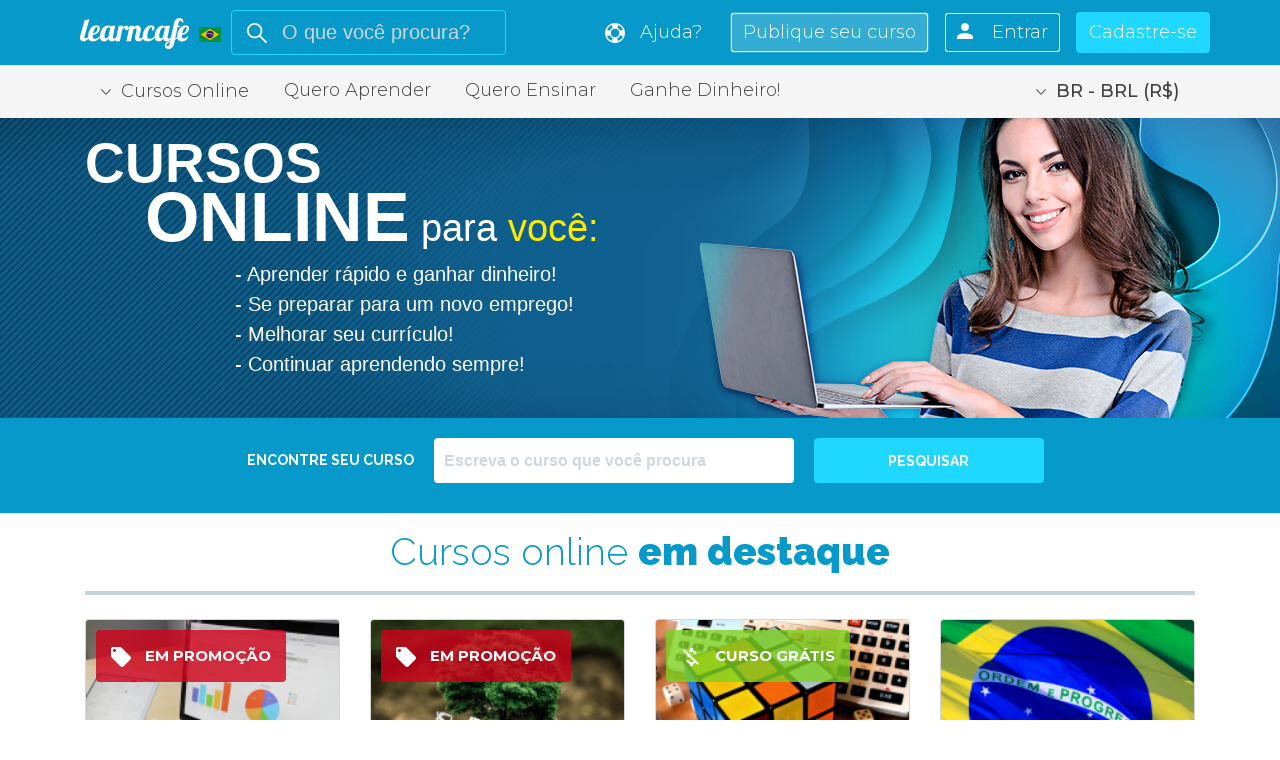

--- FILE ---
content_type: text/html; charset=UTF-8
request_url: https://www.learncafe.com/?actionpay=dcb35231-d7c3-393f-cbe8-017c7c93a294.248940&utm_source=actionpay&page=3
body_size: 32983
content:
    <!-- layout.nunjucks -->
    <!DOCTYPE html>
    <!--[if lt IE 7 ]>
    <html class="ie6" lang="pt-BR"> <![endif]-->
    <!--[if IE 7 ]>
    <html class="ie7" lang="pt-BR"> <![endif]-->
    <!--[if IE 8 ]>
    <html class="ie8" lang="pt-BR"> <![endif]-->
    <!--[if IE 9 ]>
    <html class="ie9" lang="pt-BR"> <![endif]-->
    <!--[if (gte IE 10)|!(IE)]><!-->
    <html dir="ltr" lang="pt-BR">

    <head><script>(function(w,i,g){w[g]=w[g]||[];if(typeof w[g].push=='function')w[g].push(i)})
(window,'GTM-MMQJCWJ','google_tags_first_party');</script><script>(function(w,d,s,l){w[l]=w[l]||[];(function(){w[l].push(arguments);})('set', 'developer_id.dY2E1Nz', true);
		var f=d.getElementsByTagName(s)[0],
		j=d.createElement(s);j.async=true;j.src='/6zos/';
		f.parentNode.insertBefore(j,f);
		})(window,document,'script','dataLayer');</script>
                <meta name="viewport" content="width=device-width, minimum-scale=1.0, initial-scale=1.0, user-scalable=yes">

        <title>
                            Learncafe Brasil. Cursos Online com Certificado. Mais de 1.000 Cursos Grátis online e 5.000 cursos online. - Nunca pare de aprender                    </title>

        <meta charset="UTF-8">

                        
                
                
                
                
                
                
                
                
                
                
                
                
                
                
                        
        <meta name="google-site-verification" content="q13xa4Lec4zIl8pxtz0I95CJuzhtniNCRXje9ZGJpxM">
        <meta http-equiv="X-UA-Compatible" content="IE=edge,chrome=1">

        <meta http-equiv="Content-Type" content="text/html; charset=utf-8">
        <meta http-equiv="Cache-Control" content="no-cache, no-store">
        <meta http-equiv="Pragma" content="no-cache, no-store">
        <meta http-equiv="expires" content="Mon, 06 Jan 1990 00:00:01 GMT">

        <meta name=viewport content="width=device-width, initial-scale=1">
        <meta name="author" content="Learncafe.com">

        <meta rel="preconnect" href="https://static.learncafe.co" crossorigin="true">

        <meta rel="dns-prefetch" href="https://static.learncafe.co">
        <meta rel="dns-prefetch" href="https://fonts.googleapis.com">
        <meta rel="dns-prefetch" href="https://ajax.cloudflare.com">
        <meta rel="dns-prefetch" href="https://cdnjs.cloudflare.com">
        <meta rel="dns-prefetch" href="https://www.googletagmanager.com">
        <meta rel="dns-prefetch" href="https://www.google-analytics.com">
        <meta rel="dns-prefetch" href="https://connect.facebook.net">

        <link rel="image_src" href="https://static.learncafe.co/static/img/learncafe-kids-studying-forest.png?__v=1769064839">

                            <meta property="og:title"
                  content="Learncafe - Cursos Online e Aulas Grátis com Certificado | Learncafe Brasil">
            <meta property="og:description" content="O Learncafe oferece cursos grátis e mais de 5.000 cursos online em um único ambiente simples e fácil de usar. Oferecemos ferramentas que visam a facilitar o ato de aprender e ensinar!">
            <meta property="og:image" content="https://static.learncafe.co/static/img/learncafe-kids-studying-forest.png?__v=1769064839">
            <meta property="og:url" content="https://www.learncafe.com/">
            <meta property="og:site_name" content="Learncafe">
            <meta property="og:type" content="website">
        
            <meta property="og:locale" content="pt-BR" />

                                            <meta name="description" content="Cursos Grátis Online com certificado! O Learncafe Brasil oferece mais de 1.000 Cursos Grátis Online e outros 5.000 cursos online em um único ambiente simples e fácil de usar. Oferecemos ferramentas que visam a facilitar o ato de aprender e ensinar! Obtenha uma renda extra criando cursos online no Learncafe!">
                                        <meta name="keywords" content="cursos online, cursos gratuitos com certificado, curso grátis online, tutoriais, apostilas, ead, elearning, aprender online, ensino a distância, learncafe, aulas online, escola virtual">
                    
                    <meta name="robots" content="index, follow, max-snippet:-1, max-image-preview:large, max-video-preview:-1">
            <meta name="googlebot" content="index, follow">
            <meta name="bingbot" content="index, follow">
            <meta name="slurp" content="index, follow">
            <meta name="yandexbot" content="index, follow">
            <meta name="baiduspider" content="index, follow">
            <meta name="duckduckbot" content="index, follow">
        
                <link rel="manifest" href="/manifest.json">
                    <link rel="shortcut icon" type="image/x-icon" href="https://static.learncafe.co/static/img/favicon/favicon.ico?__v=1769064839">
            <link rel="icon" type="ico" href="https://static.learncafe.co/static/img/favicon/favicon.ico?__v=1769064839">

            <link rel="apple-touch-icon-precomposed" sizes="57x57"
                  href="https://static.learncafe.co/static/img/favicon/apple-touch-icon-57x57.png?__v=1769064839">
            <link rel="apple-touch-icon-precomposed" sizes="60x60"
                  href="https://static.learncafe.co/static/img/favicon/apple-touch-icon-60x60.png?__v=1769064839">
            <link rel="apple-touch-icon-precomposed" sizes="72x72"
                  href="https://static.learncafe.co/static/img/favicon/apple-touch-icon-72x72.png?__v=1769064839">
            <link rel="apple-touch-icon-precomposed" sizes="76x76"
                  href="https://static.learncafe.co/static/img/favicon/apple-touch-icon-76x76.png?__v=1769064839">
            <link rel="apple-touch-icon-precomposed" sizes="114x114"
                  href="https://static.learncafe.co/static/img/favicon/apple-touch-icon-114x114.png?__v=1769064839">
            <link rel="apple-touch-icon-precomposed" sizes="120x120"
                  href="https://static.learncafe.co/static/img/favicon/apple-touch-icon-120x120.png?__v=1769064839">
            <link rel="apple-touch-icon-precomposed" sizes="144x144"
                  href="https://static.learncafe.co/static/img/favicon/apple-touch-icon-144x144.png?__v=1769064839">
            <link rel="apple-touch-icon-precomposed" sizes="152x152"
                  href="https://static.learncafe.co/static/img/favicon/apple-touch-icon-152x152.png?__v=1769064839">

            <link rel="icon" type="image/png" sizes="196x196"
                  href="https://static.learncafe.co/static/img/favicon/favicon-196x196.png?__v=1769064839">
            <link rel="icon" type="image/png" sizes="96x96"
                  href="https://static.learncafe.co/static/img/favicon/favicon-96x96.png?__v=1769064839">
            <link rel="icon" type="image/png" sizes="32x32"
                  href="https://static.learncafe.co/static/img/favicon/favicon-32x32.png?__v=1769064839">
            <link rel="icon" type="image/png" sizes="16x16"
                  href="https://static.learncafe.co/static/img/favicon/favicon-16x16.png?__v=1769064839">
            <link rel="icon" type="image/png" sizes="128x128"
                  href="https://static.learncafe.co/static/img/favicon/favicon-128.png?__v=1769064839">
                <meta name="msapplication-config" content="/browserconfig.xml">
        <meta name="application-name"
              content="Learncafe - Cursos Online e Aulas Grátis com Certificado">
        <meta name="msapplication-TileColor" content="#0699CA">
        <meta name="msapplication-square70x70logo"
              content="https://static.learncafe.co/static/img/favicon/mstile-70x70.png?__v=1769064839">
        <meta name="msapplication-square150x150logo"
              content="https://static.learncafe.co/static/img/favicon/mstile-150x150.png?__v=1769064839">
        <meta name="msapplication-square310x310logo"
              content="https://static.learncafe.co/static/img/favicon/mstile-310x310.png?__v=1769064839">
        <meta name="msapplication-TileImage"
              content="https://static.learncafe.co/static/img/favicon/mstile-144x144.png?__v=1769064839">
        <meta name="msapplication-wide310x150logo"
              content="https://static.learncafe.co/static/img/favicon/mstile-310x150.png?__v=1769064839">
        
        <link href="//fonts.googleapis.com/css?family=Montserrat:300,300i,400,400i,500,500i,600,600i,700,700i|Raleway:300,400,700,900|Merriweather:700i&display=swap"
              rel="stylesheet">
        <link rel="stylesheet" href="https://static.learncafe.co/static/css/main.css?__v=1769064839">

        
        <script defer src="//use.fontawesome.com/releases/v5.5.0/js/all.js" integrity="sha384-GqVMZRt5Gn7tB9D9q7ONtcp4gtHIUEW/yG7h98J7IpE3kpi+srfFyyB/04OV6pG0" crossorigin="anonymous" type="76e154ef0a9bffda0e53b368-text/javascript"></script>

                    <!-- Google Tag Manager -->
            <script type="76e154ef0a9bffda0e53b368-text/javascript">(function(w,d,s,l,i){w[l]=w[l]||[];w[l].push({'gtm.start':
                  new Date().getTime(),event:'gtm.js'});var f=d.getElementsByTagName(s)[0],
                j=d.createElement(s),dl=l!='dataLayer'?'&l='+l:'';j.async=true;j.src=
                'https://www.googletagmanager.com/gtm.js?id='+i+dl;f.parentNode.insertBefore(j,f);
              })(window,document,'script','dataLayer','GTM-MMQJCWJ');</script>
            <!-- End Google Tag Manager -->
        
        <link media="screen" href="https://static.learncafe.co/js/fancybox/jquery.fancybox.css?__v=1769064839" type="text/css"  rel="stylesheet">
        <link media="print" href="https://static.learncafe.co/js/fancybox/jquery.fancybox.css?__v=1769064839" type="text/css"  rel="stylesheet">

        
        
            </head>

    <body>

            <div id="fb-root"></div>

    <script type="76e154ef0a9bffda0e53b368-text/javascript">
        (function (d, s, id) {
            var js, fjs = d.getElementsByTagName(s)[0];
            if (d.getElementById(id))
              return;
            js = d.createElement(s);
            js.id = id;
            js.async = true;
            js.defer = true;
            js.src = '//connect.facebook.net/pt_BR/all.js#xfbml=1';
            fjs.parentNode.insertBefore(js, fjs);
        }(document, 'script', 'facebook-jssdk'));
    </script>
                <header>
            
<div class="header">
    <div id="help" class="header-wrap-help container-fluid py-4">
    <div class="row">
        <div class="col-12">
            <div class="container">
                <div class="row">
                    <div class="col-md-2">
                        <a href="https://www.learncafe.com/contato">
                            <i class="far fa-envelope fa-3x mb-1"></i><br>
                            <strong>Fale conosco</strong><br>
                            Envie uma mensagem                        </a>
                    </div>

                    <div class="col-md-3">
                        <a href="https://www.learncafe.com/ajuda/outras-duvidas.html">
                            <i class="far fa-question-circle fa-3x mb-1"></i><br>
                            <strong>Dúvidas Frequentes</strong><br>
                            Perguntas e respostas<br>
                            que podem tirar suas dúvidas                        </a>
                    </div>

                    <div class="col-md-6">
                        <ul class="questions py-4 px-5 m-0">
                            <li>
                                <a href="https://www.learncafe.com/ajuda/sobre.html">
                                    O que é o Learncafe?                                </a>
                            </li>

                            <li>
                                <a href="https://www.learncafe.com/ajuda/termos-de-uso.html">
                                    Termos e condições                                </a>
                            </li>

                            <li>
                                <a href="https://www.learncafe.com/certificados">
                                    Certificados                                </a>
                            </li>

                            <li>
                                <a href="https://www.learncafe.com/ajuda/ajuda-aluno.html">
                                    Dúvidas de alunos                                </a>
                            </li>

                            <li>
                                <a href="https://www.learncafe.com/ajuda/ajuda-professor.html">
                                    Dúvidas de professores                                </a>
                            </li>

                            <li>
                                <a href="https://www.learncafe.com/ajuda/outras-duvidas.html">
                                    Outras dúvidas                                </a>
                            </li>

                            <li>
                                <a href="https://www.learncafe.com/contato">
                                    Fale conosco                                </a>
                            </li>

                            <li>
                                <a href="https://www.learncafe.com/blog">
                                    Blog                                </a>
                            </li>
                        </ul>
                    </div>

                    <div class="col-md-1 text-center d-flex align-items-center">
                        <a href="#" id="closeHelp">
                            <i class="fas fa-times fa-4x"></i>
                        </a>
                    </div>
                </div>
            </div>
        </div>
    </div>
</div>
    <div class="header-wrap container">
        <div class="row">
            <h1 class="header-logo">
                <a href="/">
                                            <img src="https://static.learncafe.co/static/img/logo-header.svg?__v=1769064839" alt="Learncafe" />
                                    </a>
            </h1>
                            <div style="margin-top:22px; margin-left: -10px; margin-right: 10px;">
                    <a href="/paises">
                        <img src="https://static.learncafe.co/img/icons/country-flags/BR.png?__v=1769064839" title="Brasil" />
                    </a>
                </div>
                        <div class="search">
                <form action="/cursos" id="header-btn-search-courses">
                    <input type="hidden" name="filter" value="all">
                    <input type="text" class="search-input" name="q"
                                                      placeholder="O que você procura?">
                </form>
            </div>

                        <div class="d-block d-sm-block d-lg-none">
                <input type="checkbox" id="navicon">

                <div class="nav-toggle">
                    <label for="navicon" class="hamburger">
                        <span></span>
                        <span></span>
                        <span></span>
                    </label>
                </div>

                <nav class="sidebar" role="complementary">
                    <ul>
                        <li>
                            <div class="dropdown d-inline-block">
                                <a href="/ajuda"
                                   class="nav-drop btn nav-drop-mobile" id="dropdownMenuButtonMobile"
                                   data-toggle="dropdown" aria-haspopup="true"
                                   aria-expanded="false">
                                    Ajuda                                    <i class="fas fa-chevron-down pl-2"></i>
                                </a>

                                <div class="dropdown-menu dropdown-show primary-color"
                                     aria-labelledby="dropdownMenuButtonMobile">
                                    <a href="/ajuda/sobre.html"
                                       class="dropdown-item">
                                        Quem somos                                    </a>

                                    <a href="/ajuda/ajuda-aluno.html"
                                       class="dropdown-item">
                                        Dúvidas de alunos                                    </a>

                                    <a href="/ajuda/outras-duvidas.html"
                                       class="dropdown-item">
                                        Outras dúvidas                                    </a>

                                    <a href="/contato"
                                       class="dropdown-item">
                                        Fale conosco                                    </a>

                                    <a href="/ajuda/termos-de-uso.html"
                                       class="dropdown-item font-weight-bold">
                                        Termos e condições                                    </a>
                                </div>
                            </div>
                        </li>

                        

                            

                            <li class="mt-3">
                                <a id="btn-publish-new-course" href="https://www.learncafe.com/novo-curso">
                                    Publique seu curso                                </a>
                            </li>

                        <li class="mt-3">
                            <a href="https://www.learncafe.com/entrar?continue=https%3A%2F%2Fwww.learncafe.com%2F%3Factionpay%3Ddcb35231-d7c3-393f-cbe8-017c7c93a294.248940%26utm_source%3Dactionpay%26page%3D3">
                                Entrar                            </a>
                        </li>

                                                    <li class="mt-3">
                                <a href="/cadastrar?continue=https%3A%2F%2Fwww.learncafe.com%2F%3Factionpay%3Ddcb35231-d7c3-393f-cbe8-017c7c93a294.248940%26utm_source%3Dactionpay%26page%3D3">
                                    Cadastre-se                                </a>
                            </li>
                        
                                                                                    <li class="mt-3 d-block d-sm-none">
                                                                        <div class="d-inline-block float-md-right" title="Clique para editar">
                                        <a href="/account/locale"
                                           class="nav-drop btn money-nav pl-0" data-toggle="modal"
                                           data-target="#moneyModal">
                                            <i></i>BR - BRL (R$)
                                        </a>
                                    </div>
                                </li>
                                                    
                        <li class="mt-3 d-block d-sm-none">
                            <a href="/quero-aprender">
                                Quero Aprender                            </a>
                        </li>

                                                <li class="mt-3 d-block d-sm-none">
                            <a href="/quero-ensinar">
                                Quero Ensinar                            </a>
                        </li>
                        
                        <li class="mt-3 d-block d-sm-none">
                            <div class="dropdown d-inline-block">
                                <a href="/cursos-online"
                                   class="nav-drop btn nav-drop-mobile" id="dropdownMenuButtonMobile"
                                   data-toggle="dropdown" aria-haspopup="true"
                                   aria-expanded="false">
                                    Cursos Online                                    <i class="fas fa-chevron-down pl-2"></i>
                                </a>

                                <div class="dropdown-menu dropdown-show hidden-color"
                                     aria-labelledby="dropdownMenuButtonMobile">
                                    <a href="/cursos-online"
                                       class="dropdown-item">
                                        Categorias                                    </a>

                                    
                                    <a href="/cursos-destaque"
                                       class="dropdown-item">
                                        Cursos em Destaque                                    </a>

                                    <a href="/cursos-promocao"
                                       class="dropdown-item">
                                        Cursos em Promoção                                    </a>

                                    <a href="/cursos"
                                       class="dropdown-item font-weight-bold">
                                        Todos os cursos                                    </a>
                                </div>
                            </div>
                        </li>
                    </ul>
                </nav>
            </div>
            
            <div class="header-links d-none d-sm-none d-lg-block">

                                    <a href="#" id="linkHelp"
                       class="header-help btn">
                        Ajuda?
                    </a>
                
                
                
                    <a id="btn-publish-new-course" class="btn header-ative" href="https://www.learncafe.com/novo-curso">
                        Publique seu curso                    </a>
                    

                
                    <a href="/entrar?continue=https%3A%2F%2Fwww.learncafe.com%2F%3Factionpay%3Ddcb35231-d7c3-393f-cbe8-017c7c93a294.248940%26utm_source%3Dactionpay%26page%3D3"
                        class="header-signIn btn">
                        Entrar                    </a>

                                            <a href="/cadastrar?continue=https%3A%2F%2Fwww.learncafe.com%2F%3Factionpay%3Ddcb35231-d7c3-393f-cbe8-017c7c93a294.248940%26utm_source%3Dactionpay%26page%3D3" class="header-signUp btn">
                            Cadastre-se                        </a>
                                                </div>
        </div>
    </div>
</div>
<div class="modal fade modal-settings" id="moneyModal" tabindex="-1" role="dialog" aria-labelledby="ModalLabel"
     aria-hidden="true">
    <div class="modal-dialog modal-dialog-centered" role="document">
        <div class="modal-content"></div>
    </div>
</div>
<div class="header-secondary nav d-none d-sm-block">
    <div class="nav-wrap container">
        <div class="row">
            <div class="col">
                                <div class="dropdown d-none d-md-inline-block">
                    <a href="#" class="nav-drop btn" id="dropdownMenuButton" data-toggle="dropdown"
                       aria-haspopup="true"
                       aria-expanded="false"><i></i>Cursos Online                    </a>

                    <div class="dropdown-menu dropdown-show" aria-labelledby="dropdownMenuButton">
                        <a href="/cursos-online"
                           class="dropdown-item">
                            Categorias                        </a>

                                                    <a href="/cursos-gratis"
                               class="dropdown-item">
                                Cursos Gratuitos                            </a>
                        
                        <a href="/cursos-destaque"
                           class="dropdown-item">
                            Cursos em Destaque                        </a>

                        <a href="/cursos-promocao"
                           class="dropdown-item">
                            Cursos em Promoção                        </a>

                        <a href="/cursos"
                           class="dropdown-item font-weight-bold">
                            Todos os Cursos                        </a>
                    </div>
                </div>

                <a href="/quero-aprender"
                   class="d-none d-md-inline-block">
                    Quero Aprender                </a>

                                    <a href="/quero-ensinar"
                       class="d-none d-md-inline-block">
                        Quero Ensinar                    </a>
                                                    <a href="/ganhe-dinheiro"
                       class="d-none d-md-inline-block">
                        Ganhe Dinheiro!                    </a>
                
                                                                                    <div class="d-none d-md-inline-block float-md-right">
                            <a href="/account/locale"
                               class="nav-drop btn money-nav" data-toggle="modal" data-target="#moneyModal">
                                <i></i>BR - BRL (R$)
                            </a>
                        </div>
                                                </div>
        </div>
    </div>
</div>
        </header>
    
<div id="carouselExampleIndicators" class="carousel slide" data-ride="carousel">
            <!--
        <ol class="carousel-indicators">
            <li data-target="#carouselExampleIndicators" data-slide-to="0" class="active"></li>
        </ol>
        -->
        <div class="carousel-inner">
            <div class="carousel-item active">
                <div class="hero-wrap">
                    <div class="container">
                        <div class="row">
                            <div class="col-md-12">
                                <h1>
                                    <strong class="txt-banner-1">CURSOS<br> &nbsp;&nbsp;&nbsp;&nbsp;<span class="txt-banner-2">ONLINE</span></strong> <span class="txt-banner-2-1">para</span> <span class="txt-banner-3">você:</span>                                </h1>

                                <div class="txt-banner-4">
                                    - Aprender rápido e ganhar dinheiro!<br>
                                    - Se preparar para um novo emprego!<br>
                                    - Melhorar seu currículo!<br>
                                    - Continuar aprendendo sempre!                                </div>

                            </div>
                        </div>
                    </div>
                </div>
            </div>
        </div>
    </div>

<div class="find space-single">
    <div class="container">
        <h2>Encontre seu curso</h2>

        <form action="/cursos">
            <input class="find-input"
                   type="text"
                   name="q"
                   placeholder="Escreva o curso que você procura">

                                                                
                                    
                                                                                                                                                
            <button type="submit" class="find-submit btn btn--primary" id="header-btn-search-courses">
                Pesquisar            </button>
        </form>
    </div>
</div>

<div class="container space-double">

            <h3 class="h1">Cursos online <b>em destaque</b></h3>
        <hr class="h-sep h-sep-double">

    <div class="row py-4">
                    
                            
        



    
        
<div class="data-layer-courses col-lg-3 col-md-4 col-sm-6 col-12" cid="34198" itemscope itemtype="https://schema.org/Course">
    <meta itemprop="identifier" content="34198" />
    <meta itemprop="name" content="Excel na Prática" />
    <meta itemprop="description" content="Introdução à folha de cálculo \r\nAmbiente de trabalho \r\nPersonalização da folha de cálculo\r\nOperações com livros de trabalho \r\nOperações com folhas de cálculo \r\nEdição de dados\r\nFormatação de células \r\nReferências\r\nFórmulas\r\nFunções\r\nConfiguração e Impressão das folhas de cálculo \r\nElaboração de gráficos" />
    <meta itemprop="url" content="https://www.learncafe.com/cursos/excel-na-pratica" />
    <meta itemprop="provider" content="Learncafe" />
    <meta itemprop="inLanguage" content="-" />
    <meta itemprop="isAccessibleForFree" content="false" />

            <span style="display:none;" itemprop="aggregateRating" itemscope itemtype="https://schema.org/AggregateRating">
            <meta itemprop="ratingValue" content="4.67" />
            <meta itemprop="bestRating" content="5" />
            <meta itemprop="ratingCount" content="6" />
        </span>
    
    <a href="https://www.learncafe.com/cursos/excel-na-pratica" class="card" itemprop="url">
        <div class="card-img">
            <img
                class="lazy"
                src="https://static.learncafe.co/beta/images/layout/_noimage_200.jpg?__v=1769064839"
                data-src="https://media.learncafe.co/courses/34198_200.jpg?v=130818212037"
                alt="Excel na Prática"
                itemprop="image">

                            
                
                                                            <span class="card-tag card-tag--sale" itemprop="courseMode">
                            em promoção                        </span>
                                                                    
            <span class="card-info">
                <span class="card-category" itemprop="about">
                                            <span>Aplicativos e produtividade</span>
                                            <span>Tecnologia e Inovação</span>
                                    </span>
                <span class="card-stats">
                                            <span class="card-people" itemprop="numberOfCredits">
                                                                                                18
                                                                                    </span>
                                        <span class="card-hours">
                        12 h
                    </span>
                </span>
            </span>
        </div>

        <div class="card-text">
            <h5 class="card-title" itemprop="name">Excel na Prática</h5>

            <p class="card-price m-0 position-relative" itemprop="offers" itemscope itemtype="https://schema.org/Offer">
                <link itemprop="availability" href="https://schema.org/InStock" />
                <meta itemprop="priceValidUntil" content="2026-12-31" />
                <meta itemprop="url" content="https://www.learncafe.com/cursos/excel-na-pratica" />

                                                                                        <span class="card-price-parcel">
                                6x de R$
                                 5,40
                            </span>
                                                <b itemprop="price" content="32.40">
                            R$ 32,40
                        </b>
                        <meta itemprop="priceCurrency" content="BRL" />
                                    
                                    <span class="card-rating true-center-y">
                        <b style="width:93.4%"></b>
                    </span>
                
                            </p>
        </div>
    </a>
</div>                    
                            
        



    
        
<div class="data-layer-courses col-lg-3 col-md-4 col-sm-6 col-12" cid="22504" itemscope itemtype="https://schema.org/Course">
    <meta itemprop="identifier" content="22504" />
    <meta itemprop="name" content="Fundamentos gerais do direito ambiental" />
    <meta itemprop="description" content="As leis são regras jurídicas que abrangem costumes e normas formalizadas pelo Estado. O direito ambiental contempla a regulamentação e a efetivação do direito junto as políticas de meio ambiente, entre outros. Este curso tem por objetivo abordar os direito fundamentais dentro da esfera ambiental, as competências constitucionais para a legislação ambiental, a relação Estado, sociedade e meio ambiente e a ética no direito ambiental." />
    <meta itemprop="url" content="https://www.learncafe.com/cursos/jurisdicao-ambiental-mtg" />
    <meta itemprop="provider" content="Learncafe" />
    <meta itemprop="inLanguage" content="-" />
    <meta itemprop="isAccessibleForFree" content="false" />

            <span style="display:none;" itemprop="aggregateRating" itemscope itemtype="https://schema.org/AggregateRating">
            <meta itemprop="ratingValue" content="4.44" />
            <meta itemprop="bestRating" content="5" />
            <meta itemprop="ratingCount" content="78" />
        </span>
    
    <a href="https://www.learncafe.com/cursos/jurisdicao-ambiental-mtg" class="card" itemprop="url">
        <div class="card-img">
            <img
                class="lazy"
                src="https://static.learncafe.co/beta/images/layout/_noimage_200.jpg?__v=1769064839"
                data-src="https://media.learncafe.co/courses/22504_200.jpg?v=080617151010"
                alt="Fundamentos gerais do direito ambiental"
                itemprop="image">

                            
                
                                                            <span class="card-tag card-tag--sale" itemprop="courseMode">
                            em promoção                        </span>
                                                                    
            <span class="card-info">
                <span class="card-category" itemprop="about">
                                            <span>Meio Ambiente e Sustentabilidade</span>
                                            <span>Ciências e Meio Ambiente</span>
                                            <span>Direito</span>
                                            <span>Ciências Humanas e Sociais</span>
                                    </span>
                <span class="card-stats">
                                            <span class="card-people" itemprop="numberOfCredits">
                                                                                                151
                                                                                    </span>
                                        <span class="card-hours">
                        301 h
                    </span>
                </span>
            </span>
        </div>

        <div class="card-text">
            <h5 class="card-title" itemprop="name">Fundamentos gerais do direito ambiental</h5>

            <p class="card-price m-0 position-relative" itemprop="offers" itemscope itemtype="https://schema.org/Offer">
                <link itemprop="availability" href="https://schema.org/InStock" />
                <meta itemprop="priceValidUntil" content="2026-12-31" />
                <meta itemprop="url" content="https://www.learncafe.com/cursos/jurisdicao-ambiental-mtg" />

                                                                                        <span class="card-price-parcel">
                                6x de R$
                                 7,23
                            </span>
                                                <b itemprop="price" content="43.40">
                            R$ 43,40
                        </b>
                        <meta itemprop="priceCurrency" content="BRL" />
                                    
                                    <span class="card-rating true-center-y">
                        <b style="width:88.8%"></b>
                    </span>
                
                            </p>
        </div>
    </a>
</div>                    
                            
        



    
        
<div class="data-layer-courses col-lg-3 col-md-4 col-sm-6 col-12" cid="42086" itemscope itemtype="https://schema.org/Course">
    <meta itemprop="identifier" content="42086" />
    <meta itemprop="name" content="Inteligência Emocional e Racionalidade: Um Equilíbrio Essencial" />
    <meta itemprop="description" content="Este curso aborda de forma profunda e estruturada os conceitos fundamentais de emoção, sentimento e lógica, explorando sua interação e importância no desenvolvimento da inteligência emocional e da tomada de decisões. Com aulas que vão desde a compreensão das emoções até a aplicação prática do equilíbrio entre razão e sentimentos, os participantes serão guiados por um caminho de autoconhecimento e autocontrole. Estratégias para gerenciar o estresse, desenvolver a empatia e aprimorar o pensamento crítico são alguns dos tópicos abordados, visando capacitar indivíduos a lidar de forma mais equilibrada com suas emoções e a tomar decisões mais assertivas. A combinação de teoria e prática neste curso permite a aplicação imediata das habilidades adquiridas tanto na esfera pessoal quanto profissional, promovendo um ambiente de trabalho mais harmonioso e eficiente." />
    <meta itemprop="url" content="https://www.learncafe.com/cursos/inteligencia-emocional-e-racionalidade-um-equilibrio-essencial" />
    <meta itemprop="provider" content="Learncafe" />
    <meta itemprop="inLanguage" content="-" />
    <meta itemprop="isAccessibleForFree" content="true" />

            <span style="display:none;" itemprop="aggregateRating" itemscope itemtype="https://schema.org/AggregateRating">
            <meta itemprop="ratingValue" content="4.48" />
            <meta itemprop="bestRating" content="5" />
            <meta itemprop="ratingCount" content="27" />
        </span>
    
    <a href="https://www.learncafe.com/cursos/inteligencia-emocional-e-racionalidade-um-equilibrio-essencial" class="card" itemprop="url">
        <div class="card-img">
            <img
                class="lazy"
                src="https://static.learncafe.co/beta/images/layout/_noimage_200.jpg?__v=1769064839"
                data-src="https://media.learncafe.co/courses/42086_200.jpg?v=070624103200"
                alt="Inteligência Emocional e Racionalidade: Um Equilíbrio Essencial"
                itemprop="image">

                                                <span class="card-tag card-tag--free" itemprop="courseMode">
                        curso grátis                    </span>
                
                
                            
            <span class="card-info">
                <span class="card-category" itemprop="about">
                                            <span>Outros em saúde e bem estar</span>
                                            <span>Saúde e Bem-estar</span>
                                            <span>Autoconhecimento</span>
                                            <span>Desenvolvimento Pessoal</span>
                                    </span>
                <span class="card-stats">
                                            <span class="card-people" itemprop="numberOfCredits">
                                                                                                81
                                                                                    </span>
                                        <span class="card-hours">
                        9 h
                    </span>
                </span>
            </span>
        </div>

        <div class="card-text">
            <h5 class="card-title" itemprop="name">Inteligência Emocional e Racionalidade: Um Equilíbrio E...</h5>

            <p class="card-price m-0 position-relative" itemprop="offers" itemscope itemtype="https://schema.org/Offer">
                <link itemprop="availability" href="https://schema.org/InStock" />
                <meta itemprop="priceValidUntil" content="2026-12-31" />
                <meta itemprop="url" content="https://www.learncafe.com/cursos/inteligencia-emocional-e-racionalidade-um-equilibrio-essencial" />

                                    <b itemprop="price" content="0">Gratuito</b>
                    <meta itemprop="priceCurrency" content="BRL" />
                
                                    <span class="card-rating true-center-y">
                        <b style="width:89.6%"></b>
                    </span>
                
                            </p>
        </div>
    </a>
</div>                    
        
        



    
        
<div class="data-layer-courses col-lg-3 col-md-4 col-sm-6 col-12" cid="41103" itemscope itemtype="https://schema.org/Course">
    <meta itemprop="identifier" content="41103" />
    <meta itemprop="name" content="HISTÓRIA DO BRASIL: DO INÍCIO DA COLONIZAÇÃO ÀS CONJURAÇÕES" />
    <meta itemprop="description" content="Da história do Brasil colônia à história da colonização portuguesa na América: tendências e perspectivas historiográficas. O império marítimo português e as experiências colonizadoras: do litoral ao sertão e a construção das regiões coloniais; a cidade colonial; as estruturas de poder e as dinâmicas socioculturais. Uma sociedade escravista colonial: relações étnico raciais; diferenças e desigualdades; pluralidades e antagonismos. A América portuguesa e o Atlântico sul desde a Restauração; a construção da capitalidade do Rio de Janeiro e sua articulação com as regiões coloniais. A formação de identidades coloniais. História e cultura de africanos e indígenas no mundo colonial." />
    <meta itemprop="url" content="https://www.learncafe.com/cursos/historia-do-brasil-do-inicio-da-colonizacao-as-conjuracoes" />
    <meta itemprop="provider" content="Learncafe" />
    <meta itemprop="inLanguage" content="-" />
    <meta itemprop="isAccessibleForFree" content="false" />

            <span style="display:none;" itemprop="aggregateRating" itemscope itemtype="https://schema.org/AggregateRating">
            <meta itemprop="ratingValue" content="5" />
            <meta itemprop="bestRating" content="5" />
            <meta itemprop="ratingCount" content="1" />
        </span>
    
    <a href="https://www.learncafe.com/cursos/historia-do-brasil-do-inicio-da-colonizacao-as-conjuracoes" class="card" itemprop="url">
        <div class="card-img">
            <img
                class="lazy"
                src="https://static.learncafe.co/beta/images/layout/_noimage_200.jpg?__v=1769064839"
                data-src="https://media.learncafe.co/courses/41103_200.jpg?v=031121221820"
                alt="HISTÓRIA DO BRASIL: DO INÍCIO DA COLONIZAÇÃO ÀS CONJURAÇÕES"
                itemprop="image">

                            
                
                            
            <span class="card-info">
                <span class="card-category" itemprop="about">
                                            <span>Metodologia Acadêmica</span>
                                            <span>Educação e Idiomas</span>
                                            <span>História e Geografia</span>
                                            <span>Ciências Humanas e Sociais</span>
                                            <span>Jardinagem e Paisagismo</span>
                                            <span>Agronegócio e Meio Rural</span>
                                    </span>
                <span class="card-stats">
                                            <span class="card-people" itemprop="numberOfCredits">
                                                                                                4
                                                                                    </span>
                                        <span class="card-hours">
                        11 h
                    </span>
                </span>
            </span>
        </div>

        <div class="card-text">
            <h5 class="card-title" itemprop="name">HISTÓRIA DO BRASIL: DO INÍCIO DA COLONIZAÇÃO ÀS CONJURAÇÕES</h5>

            <p class="card-price m-0 position-relative" itemprop="offers" itemscope itemtype="https://schema.org/Offer">
                <link itemprop="availability" href="https://schema.org/InStock" />
                <meta itemprop="priceValidUntil" content="2026-12-31" />
                <meta itemprop="url" content="https://www.learncafe.com/cursos/historia-do-brasil-do-inicio-da-colonizacao-as-conjuracoes" />

                                                                                        <span class="card-price-parcel">
                                6x de R$
                                 2,90
                            </span>
                                                <b itemprop="price" content="17.40">
                            R$ 17,40
                        </b>
                        <meta itemprop="priceCurrency" content="BRL" />
                                    
                                    <span class="card-rating true-center-y">
                        <b style="width:100%"></b>
                    </span>
                
                            </p>
        </div>
    </a>
</div>                    
        
        



    
        
<div class="data-layer-courses col-lg-3 col-md-4 col-sm-6 col-12" cid="38760" itemscope itemtype="https://schema.org/Course">
    <meta itemprop="identifier" content="38760" />
    <meta itemprop="name" content="Biologia Marinha" />
    <meta itemprop="description" content="INTRODUCAO AOS ECOSSISTEMAS MARINHOS, SUA BIOLOGIA E ECOLOGIA, COM \r\nENFASE EM AULAS PRATICAS (COLETA, OBSERVACAO DE ANIMAIS VIVOS, SUA FIXA- \r\nCAO E RESERVACAO" />
    <meta itemprop="url" content="https://www.learncafe.com/cursos/biologia-marinha-38760" />
    <meta itemprop="provider" content="Learncafe" />
    <meta itemprop="inLanguage" content="-" />
    <meta itemprop="isAccessibleForFree" content="false" />

            <span style="display:none;" itemprop="aggregateRating" itemscope itemtype="https://schema.org/AggregateRating">
            <meta itemprop="ratingValue" content="4.08" />
            <meta itemprop="bestRating" content="5" />
            <meta itemprop="ratingCount" content="12" />
        </span>
    
    <a href="https://www.learncafe.com/cursos/biologia-marinha-38760" class="card" itemprop="url">
        <div class="card-img">
            <img
                class="lazy"
                src="https://static.learncafe.co/beta/images/layout/_noimage_200.jpg?__v=1769064839"
                data-src="https://media.learncafe.co/courses/38760_200.jpg?v=010920212016"
                alt="Biologia Marinha"
                itemprop="image">

                            
                
                            
            <span class="card-info">
                <span class="card-category" itemprop="about">
                                            <span>Ciências da Saúde</span>
                                            <span>Saúde e Bem-estar</span>
                                            <span>Ciências Naturais</span>
                                            <span>Ciências e Meio Ambiente</span>
                                    </span>
                <span class="card-stats">
                                            <span class="card-people" itemprop="numberOfCredits">
                                                                                                32
                                                                                    </span>
                                        <span class="card-hours">
                        5 h
                    </span>
                </span>
            </span>
        </div>

        <div class="card-text">
            <h5 class="card-title" itemprop="name">Biologia Marinha</h5>

            <p class="card-price m-0 position-relative" itemprop="offers" itemscope itemtype="https://schema.org/Offer">
                <link itemprop="availability" href="https://schema.org/InStock" />
                <meta itemprop="priceValidUntil" content="2026-12-31" />
                <meta itemprop="url" content="https://www.learncafe.com/cursos/biologia-marinha-38760" />

                                                                                        <span class="card-price-parcel">
                                6x de R$
                                 2,90
                            </span>
                                                <b itemprop="price" content="17.40">
                            R$ 17,40
                        </b>
                        <meta itemprop="priceCurrency" content="BRL" />
                                    
                                    <span class="card-rating true-center-y">
                        <b style="width:81.6%"></b>
                    </span>
                
                            </p>
        </div>
    </a>
</div>                    
                            
        



    
        
<div class="data-layer-courses col-lg-3 col-md-4 col-sm-6 col-12" cid="33839" itemscope itemtype="https://schema.org/Course">
    <meta itemprop="identifier" content="33839" />
    <meta itemprop="name" content="Aprendendo sobre o Oracle" />
    <meta itemprop="description" content="Oracle é basicamente uma ferramenta cliente/servidor para a gestão de Bases de Dados. Para desenvolver em Oracle utilizamos PL/SQL uma linguagem de 5ª geração, bastante potente para tratar e gerenciar a base de dados, também por norma geral costuma-se utilizar SQL ao criar um formulário. Neste curso você aprenderá sobre o curso de Oracle e também do Oracle 10g." />
    <meta itemprop="url" content="https://www.learncafe.com/cursos/aprendendo-sobre-o-oracle" />
    <meta itemprop="provider" content="Learncafe" />
    <meta itemprop="inLanguage" content="-" />
    <meta itemprop="isAccessibleForFree" content="false" />

            <span style="display:none;" itemprop="aggregateRating" itemscope itemtype="https://schema.org/AggregateRating">
            <meta itemprop="ratingValue" content="4.6" />
            <meta itemprop="bestRating" content="5" />
            <meta itemprop="ratingCount" content="5" />
        </span>
    
    <a href="https://www.learncafe.com/cursos/aprendendo-sobre-o-oracle" class="card" itemprop="url">
        <div class="card-img">
            <img
                class="lazy"
                src="https://static.learncafe.co/beta/images/layout/_noimage_200.jpg?__v=1769064839"
                data-src="https://media.learncafe.co/courses/33839_200.jpg?v=200718175705"
                alt="Aprendendo sobre o Oracle"
                itemprop="image">

                            
                
                                                            <span class="card-tag card-tag--sale" itemprop="courseMode">
                            em promoção                        </span>
                                                                    
            <span class="card-info">
                <span class="card-category" itemprop="about">
                                            <span>Aplicativos e produtividade</span>
                                            <span>Tecnologia e Inovação</span>
                                            <span>Infraestrutura e Cloud</span>
                                            <span>Tecnologia e Inovação</span>
                                            <span>Banco de Dados</span>
                                            <span>Tecnologia e Inovação</span>
                                    </span>
                <span class="card-stats">
                                            <span class="card-people" itemprop="numberOfCredits">
                                                                                                19
                                                                                    </span>
                                        <span class="card-hours">
                        96 h
                    </span>
                </span>
            </span>
        </div>

        <div class="card-text">
            <h5 class="card-title" itemprop="name">Aprendendo sobre o Oracle</h5>

            <p class="card-price m-0 position-relative" itemprop="offers" itemscope itemtype="https://schema.org/Offer">
                <link itemprop="availability" href="https://schema.org/InStock" />
                <meta itemprop="priceValidUntil" content="2026-12-31" />
                <meta itemprop="url" content="https://www.learncafe.com/cursos/aprendendo-sobre-o-oracle" />

                                                                                        <span class="card-price-parcel">
                                6x de R$
                                 3,90
                            </span>
                                                <b itemprop="price" content="23.40">
                            R$ 23,40
                        </b>
                        <meta itemprop="priceCurrency" content="BRL" />
                                    
                                    <span class="card-rating true-center-y">
                        <b style="width:92%"></b>
                    </span>
                
                            </p>
        </div>
    </a>
</div>                    
                            
        



    
        
<div class="data-layer-courses col-lg-3 col-md-4 col-sm-6 col-12" cid="32073" itemscope itemtype="https://schema.org/Course">
    <meta itemprop="identifier" content="32073" />
    <meta itemprop="name" content="Aulas Python" />
    <meta itemprop="description" content="Curso de aulas de programação usando a linguagem Python, ensinando do básico ao profissional." />
    <meta itemprop="url" content="https://www.learncafe.com/cursos/aulas-python" />
    <meta itemprop="provider" content="Learncafe" />
    <meta itemprop="inLanguage" content="-" />
    <meta itemprop="isAccessibleForFree" content="true" />

            <span style="display:none;" itemprop="aggregateRating" itemscope itemtype="https://schema.org/AggregateRating">
            <meta itemprop="ratingValue" content="4.65" />
            <meta itemprop="bestRating" content="5" />
            <meta itemprop="ratingCount" content="217" />
        </span>
    
    <a href="https://www.learncafe.com/cursos/aulas-python" class="card" itemprop="url">
        <div class="card-img">
            <img
                class="lazy"
                src="https://static.learncafe.co/beta/images/layout/_noimage_200.jpg?__v=1769064839"
                data-src="https://media.learncafe.co/courses/32073_200.jpg?v=010718170336"
                alt="Aulas Python"
                itemprop="image">

                                                <span class="card-tag card-tag--free" itemprop="courseMode">
                        curso grátis                    </span>
                
                
                            
            <span class="card-info">
                <span class="card-category" itemprop="about">
                                            <span>Programação e Desenvolvimento</span>
                                            <span>Tecnologia e Inovação</span>
                                    </span>
                <span class="card-stats">
                                            <span class="card-people" itemprop="numberOfCredits">
                                                                                                
                                                                                    </span>
                                        <span class="card-hours">
                        49 h
                    </span>
                </span>
            </span>
        </div>

        <div class="card-text">
            <h5 class="card-title" itemprop="name">Aulas Python</h5>

            <p class="card-price m-0 position-relative" itemprop="offers" itemscope itemtype="https://schema.org/Offer">
                <link itemprop="availability" href="https://schema.org/InStock" />
                <meta itemprop="priceValidUntil" content="2026-12-31" />
                <meta itemprop="url" content="https://www.learncafe.com/cursos/aulas-python" />

                                    <b itemprop="price" content="0">Gratuito</b>
                    <meta itemprop="priceCurrency" content="BRL" />
                
                                    <span class="card-rating true-center-y">
                        <b style="width:93%"></b>
                    </span>
                
                            </p>
        </div>
    </a>
</div>                    
        
        



    
        
<div class="data-layer-courses col-lg-3 col-md-4 col-sm-6 col-12" cid="38385" itemscope itemtype="https://schema.org/Course">
    <meta itemprop="identifier" content="38385" />
    <meta itemprop="name" content="Sistema de Informações Gerenciais e Marketing Estratégico" />
    <meta itemprop="description" content="Sistemas de informações gerenciais: tipos, aplicação e planejamento do desenvolvimento e implantação de sistemas de informações gerenciais nas organizações; utilização de ferramentas para documentação de processos organizacionais; utilização de ferramentas gerais e específicas para análise de dados em atividades administrativas; utilização de ferramentas para gerenciamento de projetos; sistemas de controle operacional e gerencial (SCO/SCG) aplicados às áreas de Finanças, Marketing, Materiais, Produção e Recursos Humanos. Gestão corporativa da tecnologia da informação e comunicação." />
    <meta itemprop="url" content="https://www.learncafe.com/cursos/sistema-de-informacoes-gerenciais-e-marketing-estrategico-38385" />
    <meta itemprop="provider" content="Learncafe" />
    <meta itemprop="inLanguage" content="-" />
    <meta itemprop="isAccessibleForFree" content="false" />

            <span style="display:none;" itemprop="aggregateRating" itemscope itemtype="https://schema.org/AggregateRating">
            <meta itemprop="ratingValue" content="4" />
            <meta itemprop="bestRating" content="5" />
            <meta itemprop="ratingCount" content="2" />
        </span>
    
    <a href="https://www.learncafe.com/cursos/sistema-de-informacoes-gerenciais-e-marketing-estrategico-38385" class="card" itemprop="url">
        <div class="card-img">
            <img
                class="lazy"
                src="https://static.learncafe.co/beta/images/layout/_noimage_200.jpg?__v=1769064839"
                data-src="https://media.learncafe.co/courses/38385_200.jpg?v=070820114942"
                alt="Sistema de Informações Gerenciais e Marketing Estratégico"
                itemprop="image">

                            
                
                            
            <span class="card-info">
                <span class="card-category" itemprop="about">
                                            <span>Administração e Gestão</span>
                                            <span>Negócios e Empreendedorismo</span>
                                    </span>
                <span class="card-stats">
                                            <span class="card-people" itemprop="numberOfCredits">
                                                                                                9
                                                                                    </span>
                                        <span class="card-hours">
                        8 h
                    </span>
                </span>
            </span>
        </div>

        <div class="card-text">
            <h5 class="card-title" itemprop="name">Sistema de Informações Gerenciais e Marketing Estratégico</h5>

            <p class="card-price m-0 position-relative" itemprop="offers" itemscope itemtype="https://schema.org/Offer">
                <link itemprop="availability" href="https://schema.org/InStock" />
                <meta itemprop="priceValidUntil" content="2026-12-31" />
                <meta itemprop="url" content="https://www.learncafe.com/cursos/sistema-de-informacoes-gerenciais-e-marketing-estrategico-38385" />

                                                                                        <span class="card-price-parcel">
                                6x de R$
                                 2,90
                            </span>
                                                <b itemprop="price" content="17.40">
                            R$ 17,40
                        </b>
                        <meta itemprop="priceCurrency" content="BRL" />
                                    
                                    <span class="card-rating true-center-y">
                        <b style="width:80%"></b>
                    </span>
                
                            </p>
        </div>
    </a>
</div>                    
                            
        



    
        
<div class="data-layer-courses col-lg-3 col-md-4 col-sm-6 col-12" cid="16932" itemscope itemtype="https://schema.org/Course">
    <meta itemprop="identifier" content="16932" />
    <meta itemprop="name" content="Cosmetologia" />
    <meta itemprop="description" content="A Cosmetologia é a área da ciência dedicada à pesquisa, desenvolvimento, elaboração, comercialização e aplicação de produtos cosméticos, sejam eles de natureza química, física ou biológica. \n\nNeste curso de cosmetologia, o aluno irá desenvolver conhecimentos em cosméticos, tipos de pele, produção e desenvolvimento dos produtos estéticos, os produtos de pele para cada função e os princípios ativos de A a Z." />
    <meta itemprop="url" content="https://www.learncafe.com/cursos/cosmetologia-ml" />
    <meta itemprop="provider" content="Learncafe" />
    <meta itemprop="inLanguage" content="-" />
    <meta itemprop="isAccessibleForFree" content="false" />

            <span style="display:none;" itemprop="aggregateRating" itemscope itemtype="https://schema.org/AggregateRating">
            <meta itemprop="ratingValue" content="4.53" />
            <meta itemprop="bestRating" content="5" />
            <meta itemprop="ratingCount" content="17" />
        </span>
    
    <a href="https://www.learncafe.com/cursos/cosmetologia-ml" class="card" itemprop="url">
        <div class="card-img">
            <img
                class="lazy"
                src="https://static.learncafe.co/beta/images/layout/_noimage_200.jpg?__v=1769064839"
                data-src="https://media.learncafe.co/courses/16932_200.jpg?v=140815134656"
                alt="Cosmetologia"
                itemprop="image">

                            
                
                                                            <span class="card-tag card-tag--sale" itemprop="courseMode">
                            em promoção                        </span>
                                                                    
            <span class="card-info">
                <span class="card-category" itemprop="about">
                                            <span>Moda e Estética</span>
                                            <span>Criatividade e Design</span>
                                    </span>
                <span class="card-stats">
                                            <span class="card-people" itemprop="numberOfCredits">
                                                                                                56
                                                                                    </span>
                                        <span class="card-hours">
                        30 h
                    </span>
                </span>
            </span>
        </div>

        <div class="card-text">
            <h5 class="card-title" itemprop="name">Cosmetologia</h5>

            <p class="card-price m-0 position-relative" itemprop="offers" itemscope itemtype="https://schema.org/Offer">
                <link itemprop="availability" href="https://schema.org/InStock" />
                <meta itemprop="priceValidUntil" content="2026-12-31" />
                <meta itemprop="url" content="https://www.learncafe.com/cursos/cosmetologia-ml" />

                                                                                        <span class="card-price-parcel">
                                6x de R$
                                 2,90
                            </span>
                                                <b itemprop="price" content="17.40">
                            R$ 17,40
                        </b>
                        <meta itemprop="priceCurrency" content="BRL" />
                                    
                                    <span class="card-rating true-center-y">
                        <b style="width:90.6%"></b>
                    </span>
                
                            </p>
        </div>
    </a>
</div>                    
        
        



    
        
<div class="data-layer-courses col-lg-3 col-md-4 col-sm-6 col-12" cid="35278" itemscope itemtype="https://schema.org/Course">
    <meta itemprop="identifier" content="35278" />
    <meta itemprop="name" content="Enfermagem em Obstetrícia" />
    <meta itemprop="description" content="Ginecologia e Obstetrícia, as alterações do organismo materno na gestação, parto, a assistência  de enfermagem na saúde sexual e reprodutiva, as afecções mais frequentes em Ginecologia.  Tratamentos e conhecimento nas áreas de Ginecologia e Obstetrícia básico e preventivo." />
    <meta itemprop="url" content="https://www.learncafe.com/cursos/enfermagem-em-obstetricia" />
    <meta itemprop="provider" content="Learncafe" />
    <meta itemprop="inLanguage" content="-" />
    <meta itemprop="isAccessibleForFree" content="false" />

            <span style="display:none;" itemprop="aggregateRating" itemscope itemtype="https://schema.org/AggregateRating">
            <meta itemprop="ratingValue" content="4.5" />
            <meta itemprop="bestRating" content="5" />
            <meta itemprop="ratingCount" content="4" />
        </span>
    
    <a href="https://www.learncafe.com/cursos/enfermagem-em-obstetricia" class="card" itemprop="url">
        <div class="card-img">
            <img
                class="lazy"
                src="https://static.learncafe.co/beta/images/layout/_noimage_200.jpg?__v=1769064839"
                data-src="https://media.learncafe.co/courses/35278_200.jpg?v=301019202034"
                alt="Enfermagem em Obstetrícia"
                itemprop="image">

                            
                
                            
            <span class="card-info">
                <span class="card-category" itemprop="about">
                                            <span>Ciências da Saúde</span>
                                            <span>Saúde e Bem-estar</span>
                                    </span>
                <span class="card-stats">
                                            <span class="card-people" itemprop="numberOfCredits">
                                                                                                27
                                                                                    </span>
                                        <span class="card-hours">
                        5 h
                    </span>
                </span>
            </span>
        </div>

        <div class="card-text">
            <h5 class="card-title" itemprop="name">Enfermagem em Obstetrícia</h5>

            <p class="card-price m-0 position-relative" itemprop="offers" itemscope itemtype="https://schema.org/Offer">
                <link itemprop="availability" href="https://schema.org/InStock" />
                <meta itemprop="priceValidUntil" content="2026-12-31" />
                <meta itemprop="url" content="https://www.learncafe.com/cursos/enfermagem-em-obstetricia" />

                                                                                        <span class="card-price-parcel">
                                6x de R$
                                 3,73
                            </span>
                                                <b itemprop="price" content="22.40">
                            R$ 22,40
                        </b>
                        <meta itemprop="priceCurrency" content="BRL" />
                                    
                                    <span class="card-rating true-center-y">
                        <b style="width:90%"></b>
                    </span>
                
                            </p>
        </div>
    </a>
</div>                    
                            
        



    
        
<div class="data-layer-courses col-lg-3 col-md-4 col-sm-6 col-12" cid="32075" itemscope itemtype="https://schema.org/Course">
    <meta itemprop="identifier" content="32075" />
    <meta itemprop="name" content="Curso Montagem e Manutenção de Computadores" />
    <meta itemprop="description" content="Nesse curso você aprenderá a montar e realizar manutenção de computadores" />
    <meta itemprop="url" content="https://www.learncafe.com/cursos/curso-gratis-montagem-e-manutencao-de-computadores" />
    <meta itemprop="provider" content="Learncafe" />
    <meta itemprop="inLanguage" content="-" />
    <meta itemprop="isAccessibleForFree" content="true" />

            <span style="display:none;" itemprop="aggregateRating" itemscope itemtype="https://schema.org/AggregateRating">
            <meta itemprop="ratingValue" content="4.7" />
            <meta itemprop="bestRating" content="5" />
            <meta itemprop="ratingCount" content="345" />
        </span>
    
    <a href="https://www.learncafe.com/cursos/curso-gratis-montagem-e-manutencao-de-computadores" class="card" itemprop="url">
        <div class="card-img">
            <img
                class="lazy"
                src="https://static.learncafe.co/beta/images/layout/_noimage_200.jpg?__v=1769064839"
                data-src="https://media.learncafe.co/courses/32075_200.jpg?v=010718171246"
                alt="Curso Montagem e Manutenção de Computadores"
                itemprop="image">

                                                <span class="card-tag card-tag--free" itemprop="courseMode">
                        curso grátis                    </span>
                
                
                            
            <span class="card-info">
                <span class="card-category" itemprop="about">
                                            <span>Infraestrutura e Cloud</span>
                                            <span>Tecnologia e Inovação</span>
                                    </span>
                <span class="card-stats">
                                            <span class="card-people" itemprop="numberOfCredits">
                                                                                                
                                                                                    </span>
                                        <span class="card-hours">
                        8 h
                    </span>
                </span>
            </span>
        </div>

        <div class="card-text">
            <h5 class="card-title" itemprop="name">Curso Montagem e Manutenção de Computadores</h5>

            <p class="card-price m-0 position-relative" itemprop="offers" itemscope itemtype="https://schema.org/Offer">
                <link itemprop="availability" href="https://schema.org/InStock" />
                <meta itemprop="priceValidUntil" content="2026-12-31" />
                <meta itemprop="url" content="https://www.learncafe.com/cursos/curso-gratis-montagem-e-manutencao-de-computadores" />

                                    <b itemprop="price" content="0">Gratuito</b>
                    <meta itemprop="priceCurrency" content="BRL" />
                
                                    <span class="card-rating true-center-y">
                        <b style="width:94%"></b>
                    </span>
                
                            </p>
        </div>
    </a>
</div>                    
                            
        



    
        
<div class="data-layer-courses col-lg-3 col-md-4 col-sm-6 col-12" cid="32135" itemscope itemtype="https://schema.org/Course">
    <meta itemprop="identifier" content="32135" />
    <meta itemprop="name" content="Gestão Empresarial " />
    <meta itemprop="description" content="Curso para gerir uma empresa, aplicando niveis estratégicos,criando programas, entre outros." />
    <meta itemprop="url" content="https://www.learncafe.com/cursos/gestao-empresarial-1-qualidade-1-9001" />
    <meta itemprop="provider" content="Learncafe" />
    <meta itemprop="inLanguage" content="-" />
    <meta itemprop="isAccessibleForFree" content="true" />

            <span style="display:none;" itemprop="aggregateRating" itemscope itemtype="https://schema.org/AggregateRating">
            <meta itemprop="ratingValue" content="4.57" />
            <meta itemprop="bestRating" content="5" />
            <meta itemprop="ratingCount" content="119" />
        </span>
    
    <a href="https://www.learncafe.com/cursos/gestao-empresarial-1-qualidade-1-9001" class="card" itemprop="url">
        <div class="card-img">
            <img
                class="lazy"
                src="https://static.learncafe.co/beta/images/layout/_noimage_200.jpg?__v=1769064839"
                data-src="https://media.learncafe.co/courses/32135_200.jpg?v=030718005926"
                alt="Gestão Empresarial "
                itemprop="image">

                                                <span class="card-tag card-tag--free" itemprop="courseMode">
                        curso grátis                    </span>
                
                
                            
            <span class="card-info">
                <span class="card-category" itemprop="about">
                                            <span>Administração e Gestão</span>
                                            <span>Negócios e Empreendedorismo</span>
                                            <span>Recursos Humanos</span>
                                            <span>Negócios e Empreendedorismo</span>
                                    </span>
                <span class="card-stats">
                                            <span class="card-people" itemprop="numberOfCredits">
                                                                                                
                                                                                    </span>
                                        <span class="card-hours">
                        1 h
                    </span>
                </span>
            </span>
        </div>

        <div class="card-text">
            <h5 class="card-title" itemprop="name">Gestão Empresarial </h5>

            <p class="card-price m-0 position-relative" itemprop="offers" itemscope itemtype="https://schema.org/Offer">
                <link itemprop="availability" href="https://schema.org/InStock" />
                <meta itemprop="priceValidUntil" content="2026-12-31" />
                <meta itemprop="url" content="https://www.learncafe.com/cursos/gestao-empresarial-1-qualidade-1-9001" />

                                    <b itemprop="price" content="0">Gratuito</b>
                    <meta itemprop="priceCurrency" content="BRL" />
                
                                    <span class="card-rating true-center-y">
                        <b style="width:91.4%"></b>
                    </span>
                
                            </p>
        </div>
    </a>
</div>                    
                            
        



    
        
<div class="data-layer-courses col-lg-3 col-md-4 col-sm-6 col-12" cid="33593" itemscope itemtype="https://schema.org/Course">
    <meta itemprop="identifier" content="33593" />
    <meta itemprop="name" content="Atendimento ao Cliente" />
    <meta itemprop="description" content="Curso para aprender a lidar com cliente no atendimento." />
    <meta itemprop="url" content="https://www.learncafe.com/cursos/atendimento-ao-cliente-2" />
    <meta itemprop="provider" content="Learncafe" />
    <meta itemprop="inLanguage" content="-" />
    <meta itemprop="isAccessibleForFree" content="true" />

            <span style="display:none;" itemprop="aggregateRating" itemscope itemtype="https://schema.org/AggregateRating">
            <meta itemprop="ratingValue" content="4.55" />
            <meta itemprop="bestRating" content="5" />
            <meta itemprop="ratingCount" content="832" />
        </span>
    
    <a href="https://www.learncafe.com/cursos/atendimento-ao-cliente-2" class="card" itemprop="url">
        <div class="card-img">
            <img
                class="lazy"
                src="https://static.learncafe.co/beta/images/layout/_noimage_200.jpg?__v=1769064839"
                data-src="https://media.learncafe.co/courses/33593_200.jpg?v=170718024840"
                alt="Atendimento ao Cliente"
                itemprop="image">

                                                <span class="card-tag card-tag--free" itemprop="courseMode">
                        curso grátis                    </span>
                
                
                            
            <span class="card-info">
                <span class="card-category" itemprop="about">
                                            <span>Administração e Gestão</span>
                                            <span>Negócios e Empreendedorismo</span>
                                            <span>Recursos Humanos</span>
                                            <span>Negócios e Empreendedorismo</span>
                                    </span>
                <span class="card-stats">
                                            <span class="card-people" itemprop="numberOfCredits">
                                                                                                
                                                                                    </span>
                                        <span class="card-hours">
                        3 h
                    </span>
                </span>
            </span>
        </div>

        <div class="card-text">
            <h5 class="card-title" itemprop="name">Atendimento ao Cliente</h5>

            <p class="card-price m-0 position-relative" itemprop="offers" itemscope itemtype="https://schema.org/Offer">
                <link itemprop="availability" href="https://schema.org/InStock" />
                <meta itemprop="priceValidUntil" content="2026-12-31" />
                <meta itemprop="url" content="https://www.learncafe.com/cursos/atendimento-ao-cliente-2" />

                                    <b itemprop="price" content="0">Gratuito</b>
                    <meta itemprop="priceCurrency" content="BRL" />
                
                                    <span class="card-rating true-center-y">
                        <b style="width:91%"></b>
                    </span>
                
                            </p>
        </div>
    </a>
</div>                    
                            
        



    
        
<div class="data-layer-courses col-lg-3 col-md-4 col-sm-6 col-12" cid="42032" itemscope itemtype="https://schema.org/Course">
    <meta itemprop="identifier" content="42032" />
    <meta itemprop="name" content="Aprenda Tráfego Pago do Zero" />
    <meta itemprop="description" content="Aprenda de forma prática e detalhada o mundo do tráfego pago com o curso \\\&quot;Aprenda Tráfego Pago do Zero\\\&quot;. Desde a introdução ao tema até estratégias avançadas, você irá dominar as nuances do Google Ads, Facebook Ads, Instagram Ads e LinkedIn Ads. Descubra como planejar campanhas eficazes, pesquisar palavras-chave, criar anúncios persuasivos e otimizar resultados. Com a orientação de um especialista, você estará apto a gerar tráfego qualificado e alcançar seus objetivos de marketing digital. Este curso é essencial para quem busca alavancar seu negócio online através de estratégias de publicidade paga." />
    <meta itemprop="url" content="https://www.learncafe.com/cursos/aprenda-trafego-pago-do-zero" />
    <meta itemprop="provider" content="Learncafe" />
    <meta itemprop="inLanguage" content="-" />
    <meta itemprop="isAccessibleForFree" content="true" />

            <span style="display:none;" itemprop="aggregateRating" itemscope itemtype="https://schema.org/AggregateRating">
            <meta itemprop="ratingValue" content="3.96" />
            <meta itemprop="bestRating" content="5" />
            <meta itemprop="ratingCount" content="23" />
        </span>
    
    <a href="https://www.learncafe.com/cursos/aprenda-trafego-pago-do-zero" class="card" itemprop="url">
        <div class="card-img">
            <img
                class="lazy"
                src="https://static.learncafe.co/beta/images/layout/_noimage_200.jpg?__v=1769064839"
                data-src="https://media.learncafe.co/courses/42032_200.jpg?v=230524102922"
                alt="Aprenda Tráfego Pago do Zero"
                itemprop="image">

                                                <span class="card-tag card-tag--free" itemprop="courseMode">
                        curso grátis                    </span>
                
                
                            
            <span class="card-info">
                <span class="card-category" itemprop="about">
                                            <span>Marketing e Vendas</span>
                                            <span>Negócios e Empreendedorismo</span>
                                    </span>
                <span class="card-stats">
                                            <span class="card-people" itemprop="numberOfCredits">
                                                                                                306
                                                                                    </span>
                                        <span class="card-hours">
                        10 h
                    </span>
                </span>
            </span>
        </div>

        <div class="card-text">
            <h5 class="card-title" itemprop="name">Aprenda Tráfego Pago do Zero</h5>

            <p class="card-price m-0 position-relative" itemprop="offers" itemscope itemtype="https://schema.org/Offer">
                <link itemprop="availability" href="https://schema.org/InStock" />
                <meta itemprop="priceValidUntil" content="2026-12-31" />
                <meta itemprop="url" content="https://www.learncafe.com/cursos/aprenda-trafego-pago-do-zero" />

                                    <b itemprop="price" content="0">Gratuito</b>
                    <meta itemprop="priceCurrency" content="BRL" />
                
                                    <span class="card-rating true-center-y">
                        <b style="width:79.2%"></b>
                    </span>
                
                            </p>
        </div>
    </a>
</div>                    
                            
        



    
        
<div class="data-layer-courses col-lg-3 col-md-4 col-sm-6 col-12" cid="24850" itemscope itemtype="https://schema.org/Course">
    <meta itemprop="identifier" content="24850" />
    <meta itemprop="name" content="Informática para Iniciantes" />
    <meta itemprop="description" content="O curso ensina a introdução à informática, a trabalhar com janelas, Word, papéis de parede, organizar pastas e arquivos, Excel, formatação de planilhas, Power Point, criar apresentações, utilizar a internet, estruturas de navegação online, entre outros assuntos importantes para o aprendizado inicial da informática." />
    <meta itemprop="url" content="https://www.learncafe.com/cursos/curso-de-informatica-ipd-1769" />
    <meta itemprop="provider" content="Learncafe" />
    <meta itemprop="inLanguage" content="-" />
    <meta itemprop="isAccessibleForFree" content="false" />

            <span style="display:none;" itemprop="aggregateRating" itemscope itemtype="https://schema.org/AggregateRating">
            <meta itemprop="ratingValue" content="4" />
            <meta itemprop="bestRating" content="5" />
            <meta itemprop="ratingCount" content="37" />
        </span>
    
    <a href="https://www.learncafe.com/cursos/curso-de-informatica-ipd-1769" class="card" itemprop="url">
        <div class="card-img">
            <img
                class="lazy"
                src="https://static.learncafe.co/beta/images/layout/_noimage_200.jpg?__v=1769064839"
                data-src="https://media.learncafe.co/courses/24850_200.jpg?v=280917190439"
                alt="Informática para Iniciantes"
                itemprop="image">

                            
                
                                                            <span class="card-tag card-tag--sale" itemprop="courseMode">
                            em promoção                        </span>
                                                                    
            <span class="card-info">
                <span class="card-category" itemprop="about">
                                            <span>Infraestrutura e Cloud</span>
                                            <span>Tecnologia e Inovação</span>
                                    </span>
                <span class="card-stats">
                                            <span class="card-people" itemprop="numberOfCredits">
                                                                                                127
                                                                                    </span>
                                        <span class="card-hours">
                        60 h
                    </span>
                </span>
            </span>
        </div>

        <div class="card-text">
            <h5 class="card-title" itemprop="name">Informática para Iniciantes</h5>

            <p class="card-price m-0 position-relative" itemprop="offers" itemscope itemtype="https://schema.org/Offer">
                <link itemprop="availability" href="https://schema.org/InStock" />
                <meta itemprop="priceValidUntil" content="2026-12-31" />
                <meta itemprop="url" content="https://www.learncafe.com/cursos/curso-de-informatica-ipd-1769" />

                                                                                        <span class="card-price-parcel">
                                6x de R$
                                 2,90
                            </span>
                                                <b itemprop="price" content="17.40">
                            R$ 17,40
                        </b>
                        <meta itemprop="priceCurrency" content="BRL" />
                                    
                                    <span class="card-rating true-center-y">
                        <b style="width:80%"></b>
                    </span>
                
                            </p>
        </div>
    </a>
</div>                    
                            
        



    
        
<div class="data-layer-courses col-lg-3 col-md-4 col-sm-6 col-12" cid="33079" itemscope itemtype="https://schema.org/Course">
    <meta itemprop="identifier" content="33079" />
    <meta itemprop="name" content="Marketing digital" />
    <meta itemprop="description" content="Neste tutorial de 5 vídeos, você verá como começar a trabalhar como afiliado, sócio, os primeiros passo no marketing digital." />
    <meta itemprop="url" content="https://www.learncafe.com/cursos/como-comecar-a-trabalhar-como-afiliado-2-marketing-digital-2-parte-231-de-365" />
    <meta itemprop="provider" content="Learncafe" />
    <meta itemprop="inLanguage" content="-" />
    <meta itemprop="isAccessibleForFree" content="true" />

            <span style="display:none;" itemprop="aggregateRating" itemscope itemtype="https://schema.org/AggregateRating">
            <meta itemprop="ratingValue" content="4.11" />
            <meta itemprop="bestRating" content="5" />
            <meta itemprop="ratingCount" content="380" />
        </span>
    
    <a href="https://www.learncafe.com/cursos/como-comecar-a-trabalhar-como-afiliado-2-marketing-digital-2-parte-231-de-365" class="card" itemprop="url">
        <div class="card-img">
            <img
                class="lazy"
                src="https://static.learncafe.co/beta/images/layout/_noimage_200.jpg?__v=1769064839"
                data-src="https://media.learncafe.co/courses/33079_200.jpg?v=130718143325"
                alt="Marketing digital"
                itemprop="image">

                                                <span class="card-tag card-tag--free" itemprop="courseMode">
                        curso grátis                    </span>
                
                
                            
            <span class="card-info">
                <span class="card-category" itemprop="about">
                                            <span>Marketing e Vendas</span>
                                            <span>Negócios e Empreendedorismo</span>
                                    </span>
                <span class="card-stats">
                                            <span class="card-people" itemprop="numberOfCredits">
                                                                                                
                                                                                    </span>
                                        <span class="card-hours">
                        1 h
                    </span>
                </span>
            </span>
        </div>

        <div class="card-text">
            <h5 class="card-title" itemprop="name">Marketing digital</h5>

            <p class="card-price m-0 position-relative" itemprop="offers" itemscope itemtype="https://schema.org/Offer">
                <link itemprop="availability" href="https://schema.org/InStock" />
                <meta itemprop="priceValidUntil" content="2026-12-31" />
                <meta itemprop="url" content="https://www.learncafe.com/cursos/como-comecar-a-trabalhar-como-afiliado-2-marketing-digital-2-parte-231-de-365" />

                                    <b itemprop="price" content="0">Gratuito</b>
                    <meta itemprop="priceCurrency" content="BRL" />
                
                                    <span class="card-rating true-center-y">
                        <b style="width:82.2%"></b>
                    </span>
                
                            </p>
        </div>
    </a>
</div>                    
                            
        



    
        
<div class="data-layer-courses col-lg-3 col-md-4 col-sm-6 col-12" cid="42411" itemscope itemtype="https://schema.org/Course">
    <meta itemprop="identifier" content="42411" />
    <meta itemprop="name" content="Técnicas de Estimulação Cognitiva em Pacientes Afásicos" />
    <meta itemprop="description" content="Este curso abrangente sobre \\\&quot;Técnicas de Estimulação Cognitiva em Pacientes Afásicos\\\&quot; oferece uma base sólida nos fundamentos da afasia e neuroplasticidade, além de estratégias avançadas de intervenção. Por meio de aulas dinâmicas, você aprenderá a avaliar a afasia, definir metas de tratamento e implementar programas de estimulação cognitiva personalizados. Com foco em terapias de linguagem, treinamento de habilidades linguísticas e não linguísticas, uso de tecnologia e abordagens multidisciplinares, este curso o preparará para planejar sessões eficazes e orientar familiares e cuidadores. Desafie-se a dominar as melhores práticas na reabilitação da afasia e alcance resultados significativos." />
    <meta itemprop="url" content="https://www.learncafe.com/cursos/tecnicas-de-estimulacao-cognitiva-em-pacientes-afasicos" />
    <meta itemprop="provider" content="Learncafe" />
    <meta itemprop="inLanguage" content="-" />
    <meta itemprop="isAccessibleForFree" content="true" />

            <span style="display:none;" itemprop="aggregateRating" itemscope itemtype="https://schema.org/AggregateRating">
            <meta itemprop="ratingValue" content="4.88" />
            <meta itemprop="bestRating" content="5" />
            <meta itemprop="ratingCount" content="16" />
        </span>
    
    <a href="https://www.learncafe.com/cursos/tecnicas-de-estimulacao-cognitiva-em-pacientes-afasicos" class="card" itemprop="url">
        <div class="card-img">
            <img
                class="lazy"
                src="https://static.learncafe.co/beta/images/layout/_noimage_200.jpg?__v=1769064839"
                data-src="https://media.learncafe.co/courses/42411_200.jpg?v=300925150853"
                alt="Técnicas de Estimulação Cognitiva em Pacientes Afásicos"
                itemprop="image">

                                                <span class="card-tag card-tag--free" itemprop="courseMode">
                        curso grátis                    </span>
                
                
                            
            <span class="card-info">
                <span class="card-category" itemprop="about">
                                            <span>Ciências da Saúde</span>
                                            <span>Saúde e Bem-estar</span>
                                    </span>
                <span class="card-stats">
                                            <span class="card-people" itemprop="numberOfCredits">
                                                                                                38
                                                                                    </span>
                                        <span class="card-hours">
                        3 h
                    </span>
                </span>
            </span>
        </div>

        <div class="card-text">
            <h5 class="card-title" itemprop="name">Técnicas de Estimulação Cognitiva em Pacientes Afásicos</h5>

            <p class="card-price m-0 position-relative" itemprop="offers" itemscope itemtype="https://schema.org/Offer">
                <link itemprop="availability" href="https://schema.org/InStock" />
                <meta itemprop="priceValidUntil" content="2026-12-31" />
                <meta itemprop="url" content="https://www.learncafe.com/cursos/tecnicas-de-estimulacao-cognitiva-em-pacientes-afasicos" />

                                    <b itemprop="price" content="0">Gratuito</b>
                    <meta itemprop="priceCurrency" content="BRL" />
                
                                    <span class="card-rating true-center-y">
                        <b style="width:97.6%"></b>
                    </span>
                
                            </p>
        </div>
    </a>
</div>                    
                            
        



    
        
<div class="data-layer-courses col-lg-3 col-md-4 col-sm-6 col-12" cid="16672" itemscope itemtype="https://schema.org/Course">
    <meta itemprop="identifier" content="16672" />
    <meta itemprop="name" content="Introdução à Psicologia" />
    <meta itemprop="description" content="A psicologia é a ciência que estuda o fenômenos psíquicos e o comportamento humano e seus processos mentais, por meio da análise de suas emoções, ideias e valores. \n\nNeste curso de Introdução à Psicologia, você irá estudar as teorias dessa prática, conhecerá a biografia de psicólogos renomados, as teorias da personalidade, psicanálise, os ramos da psicologia e sua importância em diversos ambientes. Indicados para estudantes, profissionais e todos aqueles que desejam conhecer um pouco mais sobre a mente humana." />
    <meta itemprop="url" content="https://www.learncafe.com/cursos/introducao-a-psicologia-ml" />
    <meta itemprop="provider" content="Learncafe" />
    <meta itemprop="inLanguage" content="-" />
    <meta itemprop="isAccessibleForFree" content="false" />

            <span style="display:none;" itemprop="aggregateRating" itemscope itemtype="https://schema.org/AggregateRating">
            <meta itemprop="ratingValue" content="4.32" />
            <meta itemprop="bestRating" content="5" />
            <meta itemprop="ratingCount" content="31" />
        </span>
    
    <a href="https://www.learncafe.com/cursos/introducao-a-psicologia-ml" class="card" itemprop="url">
        <div class="card-img">
            <img
                class="lazy"
                src="https://static.learncafe.co/beta/images/layout/_noimage_200.jpg?__v=1769064839"
                data-src="https://media.learncafe.co/courses/16672_200.jpg?v=160715175334"
                alt="Introdução à Psicologia"
                itemprop="image">

                            
                
                                                            <span class="card-tag card-tag--sale" itemprop="courseMode">
                            em promoção                        </span>
                                                                    
            <span class="card-info">
                <span class="card-category" itemprop="about">
                                            <span>Metodologia Acadêmica</span>
                                            <span>Educação e Idiomas</span>
                                            <span>Saúde Mental</span>
                                            <span>Saúde e Bem-estar</span>
                                    </span>
                <span class="card-stats">
                                            <span class="card-people" itemprop="numberOfCredits">
                                                                                                99
                                                                                    </span>
                                        <span class="card-hours">
                        25 h
                    </span>
                </span>
            </span>
        </div>

        <div class="card-text">
            <h5 class="card-title" itemprop="name">Introdução à Psicologia</h5>

            <p class="card-price m-0 position-relative" itemprop="offers" itemscope itemtype="https://schema.org/Offer">
                <link itemprop="availability" href="https://schema.org/InStock" />
                <meta itemprop="priceValidUntil" content="2026-12-31" />
                <meta itemprop="url" content="https://www.learncafe.com/cursos/introducao-a-psicologia-ml" />

                                                                                        <span class="card-price-parcel">
                                6x de R$
                                 4,73
                            </span>
                                                <b itemprop="price" content="28.40">
                            R$ 28,40
                        </b>
                        <meta itemprop="priceCurrency" content="BRL" />
                                    
                                    <span class="card-rating true-center-y">
                        <b style="width:86.4%"></b>
                    </span>
                
                            </p>
        </div>
    </a>
</div>                    
                            
        



    
        
<div class="data-layer-courses col-lg-3 col-md-4 col-sm-6 col-12" cid="41523" itemscope itemtype="https://schema.org/Course">
    <meta itemprop="identifier" content="41523" />
    <meta itemprop="name" content="Introdução à IA: Conceitos Fundamentais" />
    <meta itemprop="description" content="Aprenda os conceitos fundamentais da Inteligência Artificial no curso \\\&quot;Introdução à IA: Conceitos Fundamentais\\\&quot;. Neste curso, você será apresentado aos princípios básicos da IA, desde sua definição até sua aplicação prática em diversos campos. Explore a história da IA e compreenda seu impacto em diferentes setores. Descubra as diferentes aplicações da IA e entenda como ela está revolucionando a forma como vivemos e trabalhamos. Aprenda sobre aprendizado de máquina, seus tipos e algoritmos. Conheça também as redes neurais artificiais e o poder do deep learning. Torne-se um especialista nesse campo em rápida expansão e abra novas oportunidades profissionais." />
    <meta itemprop="url" content="https://www.learncafe.com/cursos/introducao-a-ia-conceitos-fundamentais" />
    <meta itemprop="provider" content="Learncafe" />
    <meta itemprop="inLanguage" content="-" />
    <meta itemprop="isAccessibleForFree" content="true" />

            <span style="display:none;" itemprop="aggregateRating" itemscope itemtype="https://schema.org/AggregateRating">
            <meta itemprop="ratingValue" content="4.29" />
            <meta itemprop="bestRating" content="5" />
            <meta itemprop="ratingCount" content="48" />
        </span>
    
    <a href="https://www.learncafe.com/cursos/introducao-a-ia-conceitos-fundamentais" class="card" itemprop="url">
        <div class="card-img">
            <img
                class="lazy"
                src="https://static.learncafe.co/beta/images/layout/_noimage_200.jpg?__v=1769064839"
                data-src="https://media.learncafe.co/courses/41523_200.jpg?v=201023103247"
                alt="Introdução à IA: Conceitos Fundamentais"
                itemprop="image">

                                                <span class="card-tag card-tag--free" itemprop="courseMode">
                        curso grátis                    </span>
                
                
                            
            <span class="card-info">
                <span class="card-category" itemprop="about">
                                            <span>Infraestrutura e Cloud</span>
                                            <span>Tecnologia e Inovação</span>
                                            <span>Outros em tecnologia e inovação</span>
                                            <span>Tecnologia e Inovação</span>
                                    </span>
                <span class="card-stats">
                                            <span class="card-people" itemprop="numberOfCredits">
                                                                                                87
                                                                                    </span>
                                        <span class="card-hours">
                        1 h
                    </span>
                </span>
            </span>
        </div>

        <div class="card-text">
            <h5 class="card-title" itemprop="name">Introdução à IA: Conceitos Fundamentais</h5>

            <p class="card-price m-0 position-relative" itemprop="offers" itemscope itemtype="https://schema.org/Offer">
                <link itemprop="availability" href="https://schema.org/InStock" />
                <meta itemprop="priceValidUntil" content="2026-12-31" />
                <meta itemprop="url" content="https://www.learncafe.com/cursos/introducao-a-ia-conceitos-fundamentais" />

                                    <b itemprop="price" content="0">Gratuito</b>
                    <meta itemprop="priceCurrency" content="BRL" />
                
                                    <span class="card-rating true-center-y">
                        <b style="width:85.8%"></b>
                    </span>
                
                            </p>
        </div>
    </a>
</div>                    
                            
        



    
        
<div class="data-layer-courses col-lg-3 col-md-4 col-sm-6 col-12" cid="31838" itemscope itemtype="https://schema.org/Course">
    <meta itemprop="identifier" content="31838" />
    <meta itemprop="name" content="Ensino Infantil: matemática e inglês para crianças" />
    <meta itemprop="description" content="Ensinar matemática e inglês às crianças ás vezes pode ser uma tarefa árdua. Dessa forma, além de aptidão é necessário estratégias para ensinar aos pequeninos conteúdos densos, da melhor maneira possível. Nos dois primeiros módulos você aprenderá sobre Matemática infantil I e II. Nos dois últimos módulos você aprenderá sobre Inglês Infantil I e II." />
    <meta itemprop="url" content="https://www.learncafe.com/cursos/ensino-infantil-matematica-e-ingles-para-criancas" />
    <meta itemprop="provider" content="Learncafe" />
    <meta itemprop="inLanguage" content="-" />
    <meta itemprop="isAccessibleForFree" content="false" />

            <span style="display:none;" itemprop="aggregateRating" itemscope itemtype="https://schema.org/AggregateRating">
            <meta itemprop="ratingValue" content="4.05" />
            <meta itemprop="bestRating" content="5" />
            <meta itemprop="ratingCount" content="100" />
        </span>
    
    <a href="https://www.learncafe.com/cursos/ensino-infantil-matematica-e-ingles-para-criancas" class="card" itemprop="url">
        <div class="card-img">
            <img
                class="lazy"
                src="https://static.learncafe.co/beta/images/layout/_noimage_200.jpg?__v=1769064839"
                data-src="https://media.learncafe.co/courses/31838_200.jpg?v=300418183044"
                alt="Ensino Infantil: matemática e inglês para crianças"
                itemprop="image">

                            
                
                                                            <span class="card-tag card-tag--sale" itemprop="courseMode">
                            em promoção                        </span>
                                                                    
            <span class="card-info">
                <span class="card-category" itemprop="about">
                                            <span>Outros em tecnologia e inovação</span>
                                            <span>Tecnologia e Inovação</span>
                                            <span>Pedagogia e Ensino</span>
                                            <span>Educação e Idiomas</span>
                                            <span>Metodologia Acadêmica</span>
                                            <span>Educação e Idiomas</span>
                                            <span>Ciências Exatas</span>
                                            <span>Ciências e Meio Ambiente</span>
                                            <span>Literatura e Escrita</span>
                                            <span>Ciências Humanas e Sociais</span>
                                    </span>
                <span class="card-stats">
                                            <span class="card-people" itemprop="numberOfCredits">
                                                                                                263
                                                                                    </span>
                                        <span class="card-hours">
                        192 h
                    </span>
                </span>
            </span>
        </div>

        <div class="card-text">
            <h5 class="card-title" itemprop="name">Ensino Infantil: matemática e inglês para crianças</h5>

            <p class="card-price m-0 position-relative" itemprop="offers" itemscope itemtype="https://schema.org/Offer">
                <link itemprop="availability" href="https://schema.org/InStock" />
                <meta itemprop="priceValidUntil" content="2026-12-31" />
                <meta itemprop="url" content="https://www.learncafe.com/cursos/ensino-infantil-matematica-e-ingles-para-criancas" />

                                                                                        <span class="card-price-parcel">
                                6x de R$
                                 4,73
                            </span>
                                                <b itemprop="price" content="28.40">
                            R$ 28,40
                        </b>
                        <meta itemprop="priceCurrency" content="BRL" />
                                    
                                    <span class="card-rating true-center-y">
                        <b style="width:81%"></b>
                    </span>
                
                            </p>
        </div>
    </a>
</div>                    
                            
        



    
        
<div class="data-layer-courses col-lg-3 col-md-4 col-sm-6 col-12" cid="32614" itemscope itemtype="https://schema.org/Course">
    <meta itemprop="identifier" content="32614" />
    <meta itemprop="name" content="Crochê Iniciantes" />
    <meta itemprop="description" content="Aulas de crochê para iniciantes" />
    <meta itemprop="url" content="https://www.learncafe.com/cursos/aulas-de-croche-para-iniciantes" />
    <meta itemprop="provider" content="Learncafe" />
    <meta itemprop="inLanguage" content="-" />
    <meta itemprop="isAccessibleForFree" content="true" />

            <span style="display:none;" itemprop="aggregateRating" itemscope itemtype="https://schema.org/AggregateRating">
            <meta itemprop="ratingValue" content="4.71" />
            <meta itemprop="bestRating" content="5" />
            <meta itemprop="ratingCount" content="34" />
        </span>
    
    <a href="https://www.learncafe.com/cursos/aulas-de-croche-para-iniciantes" class="card" itemprop="url">
        <div class="card-img">
            <img
                class="lazy"
                src="https://static.learncafe.co/beta/images/layout/_noimage_200.jpg?__v=1769064839"
                data-src="https://media.learncafe.co/courses/32614_200.jpg?v=080718014334"
                alt="Crochê Iniciantes"
                itemprop="image">

                                                <span class="card-tag card-tag--free" itemprop="courseMode">
                        curso grátis                    </span>
                
                
                            
            <span class="card-info">
                <span class="card-category" itemprop="about">
                                            <span>Artesanato e DIY</span>
                                            <span>Criatividade e Design</span>
                                    </span>
                <span class="card-stats">
                                            <span class="card-people" itemprop="numberOfCredits">
                                                                                                
                                                                                    </span>
                                        <span class="card-hours">
                        9 h
                    </span>
                </span>
            </span>
        </div>

        <div class="card-text">
            <h5 class="card-title" itemprop="name">Crochê Iniciantes</h5>

            <p class="card-price m-0 position-relative" itemprop="offers" itemscope itemtype="https://schema.org/Offer">
                <link itemprop="availability" href="https://schema.org/InStock" />
                <meta itemprop="priceValidUntil" content="2026-12-31" />
                <meta itemprop="url" content="https://www.learncafe.com/cursos/aulas-de-croche-para-iniciantes" />

                                    <b itemprop="price" content="0">Gratuito</b>
                    <meta itemprop="priceCurrency" content="BRL" />
                
                                    <span class="card-rating true-center-y">
                        <b style="width:94.2%"></b>
                    </span>
                
                            </p>
        </div>
    </a>
</div>                    
                            
        



    
        
<div class="data-layer-courses col-lg-3 col-md-4 col-sm-6 col-12" cid="32451" itemscope itemtype="https://schema.org/Course">
    <meta itemprop="identifier" content="32451" />
    <meta itemprop="name" content="Curso pilotagem para drones" />
    <meta itemprop="description" content="Neste tutorial, você receberá um curso de pilotagem de drones. Em 30 vídeos serão expostos como fazer boas edições de vídeos, capturas, movimentos, entre outros." />
    <meta itemprop="url" content="https://www.learncafe.com/cursos/curso-pilotagem-para-drones-32451" />
    <meta itemprop="provider" content="Learncafe" />
    <meta itemprop="inLanguage" content="-" />
    <meta itemprop="isAccessibleForFree" content="true" />

            <span style="display:none;" itemprop="aggregateRating" itemscope itemtype="https://schema.org/AggregateRating">
            <meta itemprop="ratingValue" content="4.13" />
            <meta itemprop="bestRating" content="5" />
            <meta itemprop="ratingCount" content="445" />
        </span>
    
    <a href="https://www.learncafe.com/cursos/curso-pilotagem-para-drones-32451" class="card" itemprop="url">
        <div class="card-img">
            <img
                class="lazy"
                src="https://static.learncafe.co/beta/images/layout/_noimage_200.jpg?__v=1769064839"
                data-src="https://media.learncafe.co/courses/32451_200.jpg?v=050718211427"
                alt="Curso pilotagem para drones"
                itemprop="image">

                                                <span class="card-tag card-tag--free" itemprop="courseMode">
                        curso grátis                    </span>
                
                
                            
            <span class="card-info">
                <span class="card-category" itemprop="about">
                                            <span>Artes Visuais</span>
                                            <span>Criatividade e Design</span>
                                            <span>Audiovisual</span>
                                            <span>Criatividade e Design</span>
                                            <span>Entretenimento</span>
                                            <span>Artes e Entretenimento</span>
                                    </span>
                <span class="card-stats">
                                            <span class="card-people" itemprop="numberOfCredits">
                                                                                                
                                                                                    </span>
                                        <span class="card-hours">
                        5 h
                    </span>
                </span>
            </span>
        </div>

        <div class="card-text">
            <h5 class="card-title" itemprop="name">Curso pilotagem para drones</h5>

            <p class="card-price m-0 position-relative" itemprop="offers" itemscope itemtype="https://schema.org/Offer">
                <link itemprop="availability" href="https://schema.org/InStock" />
                <meta itemprop="priceValidUntil" content="2026-12-31" />
                <meta itemprop="url" content="https://www.learncafe.com/cursos/curso-pilotagem-para-drones-32451" />

                                    <b itemprop="price" content="0">Gratuito</b>
                    <meta itemprop="priceCurrency" content="BRL" />
                
                                    <span class="card-rating true-center-y">
                        <b style="width:82.6%"></b>
                    </span>
                
                            </p>
        </div>
    </a>
</div>                    
                            
        



    
        
<div class="data-layer-courses col-lg-3 col-md-4 col-sm-6 col-12" cid="42233" itemscope itemtype="https://schema.org/Course">
    <meta itemprop="identifier" content="42233" />
    <meta itemprop="name" content="Direção de Fotografia para Cinema" />
    <meta itemprop="description" content="Aprenda tudo sobre a arte da Direção de Fotografia para Cinema neste curso especializado. Desde a história e linguagem cinematográfica até as técnicas de iluminação e composição, você será guiado por todos os aspectos essenciais para se tornar um profissional qualificado nessa área. Explore a importância da iluminação, direção de arte e correção de cor, além de estudar diferentes gêneros cinematográficos e as particularidades da direção de fotografia em produções independentes. Este curso é ideal para quem busca compreender a complexidade e a criatividade por trás das imagens que dão vida ao cinema." />
    <meta itemprop="url" content="https://www.learncafe.com/cursos/direcao-de-fotografia-para-cinema" />
    <meta itemprop="provider" content="Learncafe" />
    <meta itemprop="inLanguage" content="-" />
    <meta itemprop="isAccessibleForFree" content="true" />

            <span style="display:none;" itemprop="aggregateRating" itemscope itemtype="https://schema.org/AggregateRating">
            <meta itemprop="ratingValue" content="4.63" />
            <meta itemprop="bestRating" content="5" />
            <meta itemprop="ratingCount" content="8" />
        </span>
    
    <a href="https://www.learncafe.com/cursos/direcao-de-fotografia-para-cinema" class="card" itemprop="url">
        <div class="card-img">
            <img
                class="lazy"
                src="https://static.learncafe.co/beta/images/layout/_noimage_200.jpg?__v=1769064839"
                data-src="https://media.learncafe.co/courses/42233_200.jpg?v=080824103008"
                alt="Direção de Fotografia para Cinema"
                itemprop="image">

                                                <span class="card-tag card-tag--free" itemprop="courseMode">
                        curso grátis                    </span>
                
                
                            
            <span class="card-info">
                <span class="card-category" itemprop="about">
                                            <span>Audiovisual</span>
                                            <span>Criatividade e Design</span>
                                            <span>Entretenimento</span>
                                            <span>Artes e Entretenimento</span>
                                    </span>
                <span class="card-stats">
                                            <span class="card-people" itemprop="numberOfCredits">
                                                                                                128
                                                                                    </span>
                                        <span class="card-hours">
                        11 h
                    </span>
                </span>
            </span>
        </div>

        <div class="card-text">
            <h5 class="card-title" itemprop="name">Direção de Fotografia para Cinema</h5>

            <p class="card-price m-0 position-relative" itemprop="offers" itemscope itemtype="https://schema.org/Offer">
                <link itemprop="availability" href="https://schema.org/InStock" />
                <meta itemprop="priceValidUntil" content="2026-12-31" />
                <meta itemprop="url" content="https://www.learncafe.com/cursos/direcao-de-fotografia-para-cinema" />

                                    <b itemprop="price" content="0">Gratuito</b>
                    <meta itemprop="priceCurrency" content="BRL" />
                
                                    <span class="card-rating true-center-y">
                        <b style="width:92.6%"></b>
                    </span>
                
                            </p>
        </div>
    </a>
</div>                    
                            
        



    
        
<div class="data-layer-courses col-lg-3 col-md-4 col-sm-6 col-12" cid="22983" itemscope itemtype="https://schema.org/Course">
    <meta itemprop="identifier" content="22983" />
    <meta itemprop="name" content="Nota fiscal eletrônica - NFE" />
    <meta itemprop="description" content="Neste curso abordaremos sobre nota fiscal eletrônica - NFE.. Vamos apresentar todos os dados que compõem a nota fiscal, tanto o XML quanto ao DANFE, como fazer os cálculos dos impostos, NCM, CST, CSOSN, CFOP, ICMS, Substituição Tributária, IPI, Frete, Redução da base de calculo, redução do ICMS." />
    <meta itemprop="url" content="https://www.learncafe.com/cursos/nota-fiscal-eletronica-nfe" />
    <meta itemprop="provider" content="Learncafe" />
    <meta itemprop="inLanguage" content="-" />
    <meta itemprop="isAccessibleForFree" content="true" />

            <span style="display:none;" itemprop="aggregateRating" itemscope itemtype="https://schema.org/AggregateRating">
            <meta itemprop="ratingValue" content="4.13" />
            <meta itemprop="bestRating" content="5" />
            <meta itemprop="ratingCount" content="411" />
        </span>
    
    <a href="https://www.learncafe.com/cursos/nota-fiscal-eletronica-nfe" class="card" itemprop="url">
        <div class="card-img">
            <img
                class="lazy"
                src="https://static.learncafe.co/beta/images/layout/_noimage_200.jpg?__v=1769064839"
                data-src="https://media.learncafe.co/courses/22983_200.jpg?v=280717202004"
                alt="Nota fiscal eletrônica - NFE"
                itemprop="image">

                                                <span class="card-tag card-tag--free" itemprop="courseMode">
                        curso grátis                    </span>
                
                
                            
            <span class="card-info">
                <span class="card-category" itemprop="about">
                                            <span>Infraestrutura e Cloud</span>
                                            <span>Tecnologia e Inovação</span>
                                    </span>
                <span class="card-stats">
                                            <span class="card-people" itemprop="numberOfCredits">
                                                                                                
                                                                                    </span>
                                        <span class="card-hours">
                        4 h
                    </span>
                </span>
            </span>
        </div>

        <div class="card-text">
            <h5 class="card-title" itemprop="name">Nota fiscal eletrônica - NFE</h5>

            <p class="card-price m-0 position-relative" itemprop="offers" itemscope itemtype="https://schema.org/Offer">
                <link itemprop="availability" href="https://schema.org/InStock" />
                <meta itemprop="priceValidUntil" content="2026-12-31" />
                <meta itemprop="url" content="https://www.learncafe.com/cursos/nota-fiscal-eletronica-nfe" />

                                    <b itemprop="price" content="0">Gratuito</b>
                    <meta itemprop="priceCurrency" content="BRL" />
                
                                    <span class="card-rating true-center-y">
                        <b style="width:82.6%"></b>
                    </span>
                
                            </p>
        </div>
    </a>
</div>                    
                            
        



    
        
<div class="data-layer-courses col-lg-3 col-md-4 col-sm-6 col-12" cid="41931" itemscope itemtype="https://schema.org/Course">
    <meta itemprop="identifier" content="41931" />
    <meta itemprop="name" content="Fundamentos da Nutrição Esportiva" />
    <meta itemprop="description" content="Descubra os fundamentos essenciais da Nutrição Esportiva neste curso abrangente, dividido em seis módulos especializados. Aprenda a importância dos macronutrientes e micronutrientes, estratégias de hidratação, suplementação adequada e planejamento de refeições para atletas. Explore o impacto do metabolismo na performance, estratégias de periodização nutricional, alimentação consciente e saúde mental, nutrição para atletas mais velhos, além de avaliação e monitoramento da dieta esportiva. Prepare-se para otimizar a nutrição e o desempenho atlético de forma abrangente e embasada." />
    <meta itemprop="url" content="https://www.learncafe.com/cursos/fundamentos-da-nutricao-esportiva" />
    <meta itemprop="provider" content="Learncafe" />
    <meta itemprop="inLanguage" content="-" />
    <meta itemprop="isAccessibleForFree" content="true" />

            <span style="display:none;" itemprop="aggregateRating" itemscope itemtype="https://schema.org/AggregateRating">
            <meta itemprop="ratingValue" content="4.86" />
            <meta itemprop="bestRating" content="5" />
            <meta itemprop="ratingCount" content="42" />
        </span>
    
    <a href="https://www.learncafe.com/cursos/fundamentos-da-nutricao-esportiva" class="card" itemprop="url">
        <div class="card-img">
            <img
                class="lazy"
                src="https://static.learncafe.co/beta/images/layout/_noimage_200.jpg?__v=1769064839"
                data-src="https://media.learncafe.co/courses/41931_200.jpg?v=210324103018"
                alt="Fundamentos da Nutrição Esportiva"
                itemprop="image">

                                                <span class="card-tag card-tag--free" itemprop="courseMode">
                        curso grátis                    </span>
                
                
                            
            <span class="card-info">
                <span class="card-category" itemprop="about">
                                            <span>Fitness e Musculação</span>
                                            <span>Saúde e Bem-estar</span>
                                            <span>Outros em esportes</span>
                                            <span>Esportes e Atividades Físicas</span>
                                            <span>Culinária em geral</span>
                                            <span>Gastronomia e Culinária</span>
                                    </span>
                <span class="card-stats">
                                            <span class="card-people" itemprop="numberOfCredits">
                                                                                                144
                                                                                    </span>
                                        <span class="card-hours">
                        9 h
                    </span>
                </span>
            </span>
        </div>

        <div class="card-text">
            <h5 class="card-title" itemprop="name">Fundamentos da Nutrição Esportiva</h5>

            <p class="card-price m-0 position-relative" itemprop="offers" itemscope itemtype="https://schema.org/Offer">
                <link itemprop="availability" href="https://schema.org/InStock" />
                <meta itemprop="priceValidUntil" content="2026-12-31" />
                <meta itemprop="url" content="https://www.learncafe.com/cursos/fundamentos-da-nutricao-esportiva" />

                                    <b itemprop="price" content="0">Gratuito</b>
                    <meta itemprop="priceCurrency" content="BRL" />
                
                                    <span class="card-rating true-center-y">
                        <b style="width:97.2%"></b>
                    </span>
                
                            </p>
        </div>
    </a>
</div>                    
                            
        



    
        
<div class="data-layer-courses col-lg-3 col-md-4 col-sm-6 col-12" cid="41902" itemscope itemtype="https://schema.org/Course">
    <meta itemprop="identifier" content="41902" />
    <meta itemprop="name" content="Fundamentos da Parentalidade Positiva" />
    <meta itemprop="description" content="Este curso abrangente, \\\&quot;Fundamentos da Parentalidade Positiva\\\&quot;, explora de forma detalhada os princípios, técnicas e abordagens essenciais para promover uma relação saudável e afetiva entre pais e filhos. Os módulos cuidadosamente estruturados abordam temas como comunicação positiva, estabelecimento de limites, construção da autoestima, promoção do bem-estar familiar e desenvolvimento de habilidades socioemocionais nas crianças. Com enfoque na resiliência, empatia e autoconhecimento, este curso oferece ferramentas práticas e reflexões profundas para aprimorar a jornada da parentalidade com base em princípios sólidos e embasados na parentalidade positiva." />
    <meta itemprop="url" content="https://www.learncafe.com/cursos/fundamentos-da-parentalidade-positiva" />
    <meta itemprop="provider" content="Learncafe" />
    <meta itemprop="inLanguage" content="-" />
    <meta itemprop="isAccessibleForFree" content="true" />

            <span style="display:none;" itemprop="aggregateRating" itemscope itemtype="https://schema.org/AggregateRating">
            <meta itemprop="ratingValue" content="3.5" />
            <meta itemprop="bestRating" content="5" />
            <meta itemprop="ratingCount" content="4" />
        </span>
    
    <a href="https://www.learncafe.com/cursos/fundamentos-da-parentalidade-positiva" class="card" itemprop="url">
        <div class="card-img">
            <img
                class="lazy"
                src="https://static.learncafe.co/beta/images/layout/_noimage_200.jpg?__v=1769064839"
                data-src="https://media.learncafe.co/courses/41902_200.jpg?v=010324102708"
                alt="Fundamentos da Parentalidade Positiva"
                itemprop="image">

                                                <span class="card-tag card-tag--free" itemprop="courseMode">
                        curso grátis                    </span>
                
                
                            
            <span class="card-info">
                <span class="card-category" itemprop="about">
                                            <span>Outros em saúde e bem estar</span>
                                            <span>Saúde e Bem-estar</span>
                                            <span>Autoconhecimento</span>
                                            <span>Desenvolvimento Pessoal</span>
                                            <span>Relacionamentos</span>
                                            <span>Desenvolvimento Pessoal</span>
                                    </span>
                <span class="card-stats">
                                            <span class="card-people" itemprop="numberOfCredits">
                                                                                                43
                                                                                    </span>
                                        <span class="card-hours">
                        9 h
                    </span>
                </span>
            </span>
        </div>

        <div class="card-text">
            <h5 class="card-title" itemprop="name">Fundamentos da Parentalidade Positiva</h5>

            <p class="card-price m-0 position-relative" itemprop="offers" itemscope itemtype="https://schema.org/Offer">
                <link itemprop="availability" href="https://schema.org/InStock" />
                <meta itemprop="priceValidUntil" content="2026-12-31" />
                <meta itemprop="url" content="https://www.learncafe.com/cursos/fundamentos-da-parentalidade-positiva" />

                                    <b itemprop="price" content="0">Gratuito</b>
                    <meta itemprop="priceCurrency" content="BRL" />
                
                                    <span class="card-rating true-center-y">
                        <b style="width:70%"></b>
                    </span>
                
                            </p>
        </div>
    </a>
</div>                    
        
        



    
        
<div class="data-layer-courses col-lg-3 col-md-4 col-sm-6 col-12" cid="39008" itemscope itemtype="https://schema.org/Course">
    <meta itemprop="identifier" content="39008" />
    <meta itemprop="name" content="QUÍMICA APLICADA À MINERAÇÃO" />
    <meta itemprop="description" content="Composição química dos minerais; regra das fases, sistemas binários, ternários e quaternários, soluções sólidas. Nomenclatura e classificação dos minerais. Estrutura cristalina, composição química e classificação dos minerais. Sistemática e métodos de identificação macro e microscópica dos minerais dos grupos dos silicatos, elementos nativos, sulfetos, halogenetos, carbonatos, nitratos e sulfatos, óxidos, tungstatos, molibdatos, wolframatos, fosfatos, arseniatos, vanadatos, boratos e outros não silicatos. Argilominerais e suas gêneses. Propriedades físicas, químicas e mecânicas dos minerais. Métodos analíticos de minerais. Associações e paragêneses minerais." />
    <meta itemprop="url" content="https://www.learncafe.com/cursos/quimica-aplicada-a-mineracao" />
    <meta itemprop="provider" content="Learncafe" />
    <meta itemprop="inLanguage" content="-" />
    <meta itemprop="isAccessibleForFree" content="false" />

            <span style="display:none;" itemprop="aggregateRating" itemscope itemtype="https://schema.org/AggregateRating">
            <meta itemprop="ratingValue" content="4.1" />
            <meta itemprop="bestRating" content="5" />
            <meta itemprop="ratingCount" content="10" />
        </span>
    
    <a href="https://www.learncafe.com/cursos/quimica-aplicada-a-mineracao" class="card" itemprop="url">
        <div class="card-img">
            <img
                class="lazy"
                src="https://static.learncafe.co/beta/images/layout/_noimage_200.jpg?__v=1769064839"
                data-src="https://media.learncafe.co/courses/39008_200.jpg?v=280920194927"
                alt="QUÍMICA APLICADA À MINERAÇÃO"
                itemprop="image">

                            
                
                            
            <span class="card-info">
                <span class="card-category" itemprop="about">
                                            <span>Outros em tecnologia e inovação</span>
                                            <span>Tecnologia e Inovação</span>
                                            <span>Ciências Exatas</span>
                                            <span>Ciências e Meio Ambiente</span>
                                    </span>
                <span class="card-stats">
                                            <span class="card-people" itemprop="numberOfCredits">
                                                                                                21
                                                                                    </span>
                                        <span class="card-hours">
                        6 h
                    </span>
                </span>
            </span>
        </div>

        <div class="card-text">
            <h5 class="card-title" itemprop="name">QUÍMICA APLICADA À MINERAÇÃO</h5>

            <p class="card-price m-0 position-relative" itemprop="offers" itemscope itemtype="https://schema.org/Offer">
                <link itemprop="availability" href="https://schema.org/InStock" />
                <meta itemprop="priceValidUntil" content="2026-12-31" />
                <meta itemprop="url" content="https://www.learncafe.com/cursos/quimica-aplicada-a-mineracao" />

                                                                                        <span class="card-price-parcel">
                                6x de R$
                                 2,90
                            </span>
                                                <b itemprop="price" content="17.40">
                            R$ 17,40
                        </b>
                        <meta itemprop="priceCurrency" content="BRL" />
                                    
                                    <span class="card-rating true-center-y">
                        <b style="width:82%"></b>
                    </span>
                
                            </p>
        </div>
    </a>
</div>                    
                            
        



    
        
<div class="data-layer-courses col-lg-3 col-md-4 col-sm-6 col-12" cid="16481" itemscope itemtype="https://schema.org/Course">
    <meta itemprop="identifier" content="16481" />
    <meta itemprop="name" content="Etiqueta Social e Boas Maneiras - Avançado" />
    <meta itemprop="description" content="A boa postura e comportamento adequado fazem toda diferença no mundo dos negócios, assim como nas situações cotidianas. Com este curso de Etiqueta Social e Boas Maneiras você receberá dicas para não cometer gafes nas redes sociais, academia, casamentos, restaurantes, relacionamentos, e em diversos ambientes sociais. Curso indicado para quem deseja passar uma boa primeira impressão e não se envergonhar no convívio em sociedade." />
    <meta itemprop="url" content="https://www.learncafe.com/cursos/etiqueta-social-avancado-ml" />
    <meta itemprop="provider" content="Learncafe" />
    <meta itemprop="inLanguage" content="-" />
    <meta itemprop="isAccessibleForFree" content="false" />

            <span style="display:none;" itemprop="aggregateRating" itemscope itemtype="https://schema.org/AggregateRating">
            <meta itemprop="ratingValue" content="4.33" />
            <meta itemprop="bestRating" content="5" />
            <meta itemprop="ratingCount" content="3" />
        </span>
    
    <a href="https://www.learncafe.com/cursos/etiqueta-social-avancado-ml" class="card" itemprop="url">
        <div class="card-img">
            <img
                class="lazy"
                src="https://static.learncafe.co/beta/images/layout/_noimage_200.jpg?__v=1769064839"
                data-src="https://media.learncafe.co/courses/16481_200.jpg?v=250615153301"
                alt="Etiqueta Social e Boas Maneiras - Avançado"
                itemprop="image">

                            
                
                                                            <span class="card-tag card-tag--sale" itemprop="courseMode">
                            em promoção                        </span>
                                                                    
            <span class="card-info">
                <span class="card-category" itemprop="about">
                                            <span>Outros em saúde e bem estar</span>
                                            <span>Saúde e Bem-estar</span>
                                            <span>Autoconhecimento</span>
                                            <span>Desenvolvimento Pessoal</span>
                                    </span>
                <span class="card-stats">
                                            <span class="card-people" itemprop="numberOfCredits">
                                                                                                16
                                                                                    </span>
                                        <span class="card-hours">
                        35 h
                    </span>
                </span>
            </span>
        </div>

        <div class="card-text">
            <h5 class="card-title" itemprop="name">Etiqueta Social e Boas Maneiras - Avançado</h5>

            <p class="card-price m-0 position-relative" itemprop="offers" itemscope itemtype="https://schema.org/Offer">
                <link itemprop="availability" href="https://schema.org/InStock" />
                <meta itemprop="priceValidUntil" content="2026-12-31" />
                <meta itemprop="url" content="https://www.learncafe.com/cursos/etiqueta-social-avancado-ml" />

                                                                                        <span class="card-price-parcel">
                                6x de R$
                                 5,57
                            </span>
                                                <b itemprop="price" content="33.40">
                            R$ 33,40
                        </b>
                        <meta itemprop="priceCurrency" content="BRL" />
                                    
                                    <span class="card-rating true-center-y">
                        <b style="width:86.6%"></b>
                    </span>
                
                            </p>
        </div>
    </a>
</div>                    
                            
        



    
        
<div class="data-layer-courses col-lg-3 col-md-4 col-sm-6 col-12" cid="32214" itemscope itemtype="https://schema.org/Course">
    <meta itemprop="identifier" content="32214" />
    <meta itemprop="name" content="Curso Recepcionista" />
    <meta itemprop="description" content="Curso completo para profissional recepcionista." />
    <meta itemprop="url" content="https://www.learncafe.com/cursos/curso-recepcionista-2" />
    <meta itemprop="provider" content="Learncafe" />
    <meta itemprop="inLanguage" content="-" />
    <meta itemprop="isAccessibleForFree" content="true" />

            <span style="display:none;" itemprop="aggregateRating" itemscope itemtype="https://schema.org/AggregateRating">
            <meta itemprop="ratingValue" content="4.66" />
            <meta itemprop="bestRating" content="5" />
            <meta itemprop="ratingCount" content="492" />
        </span>
    
    <a href="https://www.learncafe.com/cursos/curso-recepcionista-2" class="card" itemprop="url">
        <div class="card-img">
            <img
                class="lazy"
                src="https://static.learncafe.co/beta/images/layout/_noimage_200.jpg?__v=1769064839"
                data-src="https://media.learncafe.co/courses/32214_200.jpg?v=200720182828"
                alt="Curso Recepcionista"
                itemprop="image">

                                                <span class="card-tag card-tag--free" itemprop="courseMode">
                        curso grátis                    </span>
                
                
                            
            <span class="card-info">
                <span class="card-category" itemprop="about">
                                            <span>Administração e Gestão</span>
                                            <span>Negócios e Empreendedorismo</span>
                                            <span>Recursos Humanos</span>
                                            <span>Negócios e Empreendedorismo</span>
                                    </span>
                <span class="card-stats">
                                            <span class="card-people" itemprop="numberOfCredits">
                                                                                                
                                                                                    </span>
                                        <span class="card-hours">
                        3 h
                    </span>
                </span>
            </span>
        </div>

        <div class="card-text">
            <h5 class="card-title" itemprop="name">Curso Recepcionista</h5>

            <p class="card-price m-0 position-relative" itemprop="offers" itemscope itemtype="https://schema.org/Offer">
                <link itemprop="availability" href="https://schema.org/InStock" />
                <meta itemprop="priceValidUntil" content="2026-12-31" />
                <meta itemprop="url" content="https://www.learncafe.com/cursos/curso-recepcionista-2" />

                                    <b itemprop="price" content="0">Gratuito</b>
                    <meta itemprop="priceCurrency" content="BRL" />
                
                                    <span class="card-rating true-center-y">
                        <b style="width:93.2%"></b>
                    </span>
                
                            </p>
        </div>
    </a>
</div>                    
                            
        



    
        
<div class="data-layer-courses col-lg-3 col-md-4 col-sm-6 col-12" cid="24080" itemscope itemtype="https://schema.org/Course">
    <meta itemprop="identifier" content="24080" />
    <meta itemprop="name" content="Hotelaria Hospitalar" />
    <meta itemprop="description" content="O objetivo do curso é apresentar a hotelaria hospitalar de forma ampla, abordando na primeira unidade, questões conceituais como a história dos hospitais, o princípio e as vantagens da hotelaria hospitalar, e o que esperar dessa nova área da saúde que vem ganhando cada dia mais espaço." />
    <meta itemprop="url" content="https://www.learncafe.com/cursos/curso-de-hotelaria-hospitalar-ipd-34686" />
    <meta itemprop="provider" content="Learncafe" />
    <meta itemprop="inLanguage" content="-" />
    <meta itemprop="isAccessibleForFree" content="false" />

            <span style="display:none;" itemprop="aggregateRating" itemscope itemtype="https://schema.org/AggregateRating">
            <meta itemprop="ratingValue" content="4" />
            <meta itemprop="bestRating" content="5" />
            <meta itemprop="ratingCount" content="4" />
        </span>
    
    <a href="https://www.learncafe.com/cursos/curso-de-hotelaria-hospitalar-ipd-34686" class="card" itemprop="url">
        <div class="card-img">
            <img
                class="lazy"
                src="https://static.learncafe.co/beta/images/layout/_noimage_200.jpg?__v=1769064839"
                data-src="https://media.learncafe.co/courses/24080_200.jpg?v=270917215629"
                alt="Hotelaria Hospitalar"
                itemprop="image">

                            
                
                                                            <span class="card-tag card-tag--sale" itemprop="courseMode">
                            em promoção                        </span>
                                                                    
            <span class="card-info">
                <span class="card-category" itemprop="about">
                                            <span>Ciências da Saúde</span>
                                            <span>Saúde e Bem-estar</span>
                                    </span>
                <span class="card-stats">
                                            <span class="card-people" itemprop="numberOfCredits">
                                                                                                17
                                                                                    </span>
                                        <span class="card-hours">
                        60 h
                    </span>
                </span>
            </span>
        </div>

        <div class="card-text">
            <h5 class="card-title" itemprop="name">Hotelaria Hospitalar</h5>

            <p class="card-price m-0 position-relative" itemprop="offers" itemscope itemtype="https://schema.org/Offer">
                <link itemprop="availability" href="https://schema.org/InStock" />
                <meta itemprop="priceValidUntil" content="2026-12-31" />
                <meta itemprop="url" content="https://www.learncafe.com/cursos/curso-de-hotelaria-hospitalar-ipd-34686" />

                                                                                        <span class="card-price-parcel">
                                6x de R$
                                 8,73
                            </span>
                                                <b itemprop="price" content="52.40">
                            R$ 52,40
                        </b>
                        <meta itemprop="priceCurrency" content="BRL" />
                                    
                                    <span class="card-rating true-center-y">
                        <b style="width:80%"></b>
                    </span>
                
                            </p>
        </div>
    </a>
</div>                    
                            
        



    
        
<div class="data-layer-courses col-lg-3 col-md-4 col-sm-6 col-12" cid="41596" itemscope itemtype="https://schema.org/Course">
    <meta itemprop="identifier" content="41596" />
    <meta itemprop="name" content="Cuidados Veterinários: Aprendendo sobre Saúde e Bem-estar Animal" />
    <meta itemprop="description" content="Aprenda tudo sobre cuidados veterinários e promova a saúde e bem-estar animal com o curso \\\&quot;Cuidados Veterinários: Aprendendo sobre Saúde e Bem-estar Animal\\\&quot;. Neste curso, você irá explorar o papel do médico veterinário, sua história e evolução, ética e responsabilidade profissional, além da legislação e regulamentação da profissão. Conheça as principais áreas de atuação veterinária e a importância do cuidado médico preventivo. Aprenda sobre a anatomia e fisiologia animal, diagnóstico e tratamento de doenças, nutrição e alimentação, manejo e bem-estar animal e também saúde pública veterinária. Torne-se um profissional competente e cuide das necessidades de saúde dos animais!" />
    <meta itemprop="url" content="https://www.learncafe.com/cursos/cuidados-veterinarios-aprendendo-sobre-saude-e-bem-estar-animal" />
    <meta itemprop="provider" content="Learncafe" />
    <meta itemprop="inLanguage" content="-" />
    <meta itemprop="isAccessibleForFree" content="true" />

            <span style="display:none;" itemprop="aggregateRating" itemscope itemtype="https://schema.org/AggregateRating">
            <meta itemprop="ratingValue" content="4.24" />
            <meta itemprop="bestRating" content="5" />
            <meta itemprop="ratingCount" content="29" />
        </span>
    
    <a href="https://www.learncafe.com/cursos/cuidados-veterinarios-aprendendo-sobre-saude-e-bem-estar-animal" class="card" itemprop="url">
        <div class="card-img">
            <img
                class="lazy"
                src="https://static.learncafe.co/beta/images/layout/_noimage_200.jpg?__v=1769064839"
                data-src="https://media.learncafe.co/courses/41596_200.jpg?v=111223102621"
                alt="Cuidados Veterinários: Aprendendo sobre Saúde e Bem-estar Animal"
                itemprop="image">

                                                <span class="card-tag card-tag--free" itemprop="courseMode">
                        curso grátis                    </span>
                
                
                            
            <span class="card-info">
                <span class="card-category" itemprop="about">
                                            <span>Ciências da Saúde</span>
                                            <span>Saúde e Bem-estar</span>
                                            <span>Medicina Veterinária</span>
                                            <span>Saúde e Bem-estar</span>
                                    </span>
                <span class="card-stats">
                                            <span class="card-people" itemprop="numberOfCredits">
                                                                                                81
                                                                                    </span>
                                        <span class="card-hours">
                        4 h
                    </span>
                </span>
            </span>
        </div>

        <div class="card-text">
            <h5 class="card-title" itemprop="name">Cuidados Veterinários: Aprendendo sobre Saúde e Bem-est...</h5>

            <p class="card-price m-0 position-relative" itemprop="offers" itemscope itemtype="https://schema.org/Offer">
                <link itemprop="availability" href="https://schema.org/InStock" />
                <meta itemprop="priceValidUntil" content="2026-12-31" />
                <meta itemprop="url" content="https://www.learncafe.com/cursos/cuidados-veterinarios-aprendendo-sobre-saude-e-bem-estar-animal" />

                                    <b itemprop="price" content="0">Gratuito</b>
                    <meta itemprop="priceCurrency" content="BRL" />
                
                                    <span class="card-rating true-center-y">
                        <b style="width:84.8%"></b>
                    </span>
                
                            </p>
        </div>
    </a>
</div>                    
                            
        



    
        
<div class="data-layer-courses col-lg-3 col-md-4 col-sm-6 col-12" cid="42226" itemscope itemtype="https://schema.org/Course">
    <meta itemprop="identifier" content="42226" />
    <meta itemprop="name" content="Estratégias de Produção para Cinema e TV" />
    <meta itemprop="description" content="Descubra os segredos por trás da produção cinematográfica com o curso \\\&quot;Estratégias de Produção para Cinema e TV\\\&quot;. Aprofunde-se na história do cinema, aprenda sobre roteiro, pré-produção, produção, pós-produção, marketing, distribuição e mercado audiovisual. Desenvolva habilidades essenciais, desde a criação do roteiro até a distribuição do filme, através de aulas práticas e teóricas. Este curso abrangente oferece insights valiosos para quem deseja mergulhar no universo da produção cinematográfica e audiovisual, preparando-o para os desafios e oportunidades do mercado atual." />
    <meta itemprop="url" content="https://www.learncafe.com/cursos/estrategias-de-producao-para-cinema-e-tv" />
    <meta itemprop="provider" content="Learncafe" />
    <meta itemprop="inLanguage" content="-" />
    <meta itemprop="isAccessibleForFree" content="true" />

            <span style="display:none;" itemprop="aggregateRating" itemscope itemtype="https://schema.org/AggregateRating">
            <meta itemprop="ratingValue" content="4.67" />
            <meta itemprop="bestRating" content="5" />
            <meta itemprop="ratingCount" content="6" />
        </span>
    
    <a href="https://www.learncafe.com/cursos/estrategias-de-producao-para-cinema-e-tv" class="card" itemprop="url">
        <div class="card-img">
            <img
                class="lazy"
                src="https://static.learncafe.co/beta/images/layout/_noimage_200.jpg?__v=1769064839"
                data-src="https://media.learncafe.co/courses/42226_200.jpg?v=020824102807"
                alt="Estratégias de Produção para Cinema e TV"
                itemprop="image">

                                                <span class="card-tag card-tag--free" itemprop="courseMode">
                        curso grátis                    </span>
                
                
                            
            <span class="card-info">
                <span class="card-category" itemprop="about">
                                            <span>Audiovisual</span>
                                            <span>Criatividade e Design</span>
                                            <span>Entretenimento</span>
                                            <span>Artes e Entretenimento</span>
                                    </span>
                <span class="card-stats">
                                            <span class="card-people" itemprop="numberOfCredits">
                                                                                                40
                                                                                    </span>
                                        <span class="card-hours">
                        10 h
                    </span>
                </span>
            </span>
        </div>

        <div class="card-text">
            <h5 class="card-title" itemprop="name">Estratégias de Produção para Cinema e TV</h5>

            <p class="card-price m-0 position-relative" itemprop="offers" itemscope itemtype="https://schema.org/Offer">
                <link itemprop="availability" href="https://schema.org/InStock" />
                <meta itemprop="priceValidUntil" content="2026-12-31" />
                <meta itemprop="url" content="https://www.learncafe.com/cursos/estrategias-de-producao-para-cinema-e-tv" />

                                    <b itemprop="price" content="0">Gratuito</b>
                    <meta itemprop="priceCurrency" content="BRL" />
                
                                    <span class="card-rating true-center-y">
                        <b style="width:93.4%"></b>
                    </span>
                
                            </p>
        </div>
    </a>
</div>                    
        
        



    
        
<div class="data-layer-courses col-lg-3 col-md-4 col-sm-6 col-12" cid="41147" itemscope itemtype="https://schema.org/Course">
    <meta itemprop="identifier" content="41147" />
    <meta itemprop="name" content="PSICOLOGIA TRANSPESSOAL" />
    <meta itemprop="description" content="Introdução a Psicologia Transpessoal. Psicologia, Espiritualidade e Terapias. Respiração Holotrópica. Alquimia Interior e Psiquismo. Estados alterados de consciência." />
    <meta itemprop="url" content="https://www.learncafe.com/cursos/psicologia-transpessoal" />
    <meta itemprop="provider" content="Learncafe" />
    <meta itemprop="inLanguage" content="-" />
    <meta itemprop="isAccessibleForFree" content="false" />

            <span style="display:none;" itemprop="aggregateRating" itemscope itemtype="https://schema.org/AggregateRating">
            <meta itemprop="ratingValue" content="5" />
            <meta itemprop="bestRating" content="5" />
            <meta itemprop="ratingCount" content="4" />
        </span>
    
    <a href="https://www.learncafe.com/cursos/psicologia-transpessoal" class="card" itemprop="url">
        <div class="card-img">
            <img
                class="lazy"
                src="https://static.learncafe.co/beta/images/layout/_noimage_200.jpg?__v=1769064839"
                data-src="https://media.learncafe.co/courses/41147_200.jpg?v=111121125458"
                alt="PSICOLOGIA TRANSPESSOAL"
                itemprop="image">

                            
                
                            
            <span class="card-info">
                <span class="card-category" itemprop="about">
                                            <span>Metodologia Acadêmica</span>
                                            <span>Educação e Idiomas</span>
                                            <span>Saúde Mental</span>
                                            <span>Saúde e Bem-estar</span>
                                    </span>
                <span class="card-stats">
                                            <span class="card-people" itemprop="numberOfCredits">
                                                                                                6
                                                                                    </span>
                                        <span class="card-hours">
                        3 h
                    </span>
                </span>
            </span>
        </div>

        <div class="card-text">
            <h5 class="card-title" itemprop="name">PSICOLOGIA TRANSPESSOAL</h5>

            <p class="card-price m-0 position-relative" itemprop="offers" itemscope itemtype="https://schema.org/Offer">
                <link itemprop="availability" href="https://schema.org/InStock" />
                <meta itemprop="priceValidUntil" content="2026-12-31" />
                <meta itemprop="url" content="https://www.learncafe.com/cursos/psicologia-transpessoal" />

                                                                                        <span class="card-price-parcel">
                                6x de R$
                                 2,90
                            </span>
                                                <b itemprop="price" content="17.40">
                            R$ 17,40
                        </b>
                        <meta itemprop="priceCurrency" content="BRL" />
                                    
                                    <span class="card-rating true-center-y">
                        <b style="width:100%"></b>
                    </span>
                
                            </p>
        </div>
    </a>
</div>                    
        
        



    
        
<div class="data-layer-courses col-lg-3 col-md-4 col-sm-6 col-12" cid="40545" itemscope itemtype="https://schema.org/Course">
    <meta itemprop="identifier" content="40545" />
    <meta itemprop="name" content="INSTALAÇÕES ELÉTRICAS INDUSTRIAIS" />
    <meta itemprop="description" content="Os tipos de instalações elétricas são instalações elétricas prediais, comerciais e industriais. As principais diferenças entre elas são a complexidade das instalações e a potência instalada. Em uma instalação elétrica predial ou residencial, o sistema de controle basicamente é composto por interruptores para as lâmpadas e provavelmente nenhum relé vai ser usados nesta instalação. Já em uma instalação elétrica industrial, serão usados vários sistemas de medição para controlar o consumo energético em cada fase de uma produção, diversos relés para controle de processo e proteção de máquinas e equipamentos, vários sistemas de controle utilizando comandos elétricos e automação elétrica." />
    <meta itemprop="url" content="https://www.learncafe.com/cursos/instalacoes-eletricas-industriais" />
    <meta itemprop="provider" content="Learncafe" />
    <meta itemprop="inLanguage" content="-" />
    <meta itemprop="isAccessibleForFree" content="false" />

            <span style="display:none;" itemprop="aggregateRating" itemscope itemtype="https://schema.org/AggregateRating">
            <meta itemprop="ratingValue" content="4.5" />
            <meta itemprop="bestRating" content="5" />
            <meta itemprop="ratingCount" content="4" />
        </span>
    
    <a href="https://www.learncafe.com/cursos/instalacoes-eletricas-industriais" class="card" itemprop="url">
        <div class="card-img">
            <img
                class="lazy"
                src="https://static.learncafe.co/beta/images/layout/_noimage_200.jpg?__v=1769064839"
                data-src="https://media.learncafe.co/courses/40545_200.jpg?v=080921173752"
                alt="INSTALAÇÕES ELÉTRICAS INDUSTRIAIS"
                itemprop="image">

                            
                
                            
            <span class="card-info">
                <span class="card-category" itemprop="about">
                                            <span>Eletrônica e Automação</span>
                                            <span>Tecnologia e Inovação</span>
                                            <span>Engenharias</span>
                                            <span>Ciências e Meio Ambiente</span>
                                    </span>
                <span class="card-stats">
                                            <span class="card-people" itemprop="numberOfCredits">
                                                                                                9
                                                                                    </span>
                                        <span class="card-hours">
                        16 h
                    </span>
                </span>
            </span>
        </div>

        <div class="card-text">
            <h5 class="card-title" itemprop="name">INSTALAÇÕES ELÉTRICAS INDUSTRIAIS</h5>

            <p class="card-price m-0 position-relative" itemprop="offers" itemscope itemtype="https://schema.org/Offer">
                <link itemprop="availability" href="https://schema.org/InStock" />
                <meta itemprop="priceValidUntil" content="2026-12-31" />
                <meta itemprop="url" content="https://www.learncafe.com/cursos/instalacoes-eletricas-industriais" />

                                                                                        <span class="card-price-parcel">
                                6x de R$
                                 2,90
                            </span>
                                                <b itemprop="price" content="17.40">
                            R$ 17,40
                        </b>
                        <meta itemprop="priceCurrency" content="BRL" />
                                    
                                    <span class="card-rating true-center-y">
                        <b style="width:90%"></b>
                    </span>
                
                            </p>
        </div>
    </a>
</div>                    
                            
        



    
        
<div class="data-layer-courses col-lg-3 col-md-4 col-sm-6 col-12" cid="24189" itemscope itemtype="https://schema.org/Course">
    <meta itemprop="identifier" content="24189" />
    <meta itemprop="name" content="Delphi 6" />
    <meta itemprop="description" content="Delphi é um ambiente integrado de desenvolvimento, ou Integrated Development Environment conhecido como IDE.O Delphi esta sendo atualmente uma das linguagens mais usadas para treinar estudantes e novos profissionais nas escolas e faculdades e, ao mesmo tempo, sendo utilizada em grandes empresas para o desenvolvimento de sistemas, pois possui a tecnologia suficiente para o momento: Cliente/Servidor, Orientação a Objeto e Web. Isso acontece, por ser o Delphi uma linguagem considerada simples, e da fácil aprendizado, que possui todos os recursos mais modernos da informática. Neste curso aprenderemos sobra a linguagem de programação Delphi, os componentes visuais, conceito de MDI, statusbar, formatar a data, entre outros" />
    <meta itemprop="url" content="https://www.learncafe.com/cursos/curso-de-delphi-ipd-40" />
    <meta itemprop="provider" content="Learncafe" />
    <meta itemprop="inLanguage" content="-" />
    <meta itemprop="isAccessibleForFree" content="false" />

            <span style="display:none;" itemprop="aggregateRating" itemscope itemtype="https://schema.org/AggregateRating">
            <meta itemprop="ratingValue" content="4" />
            <meta itemprop="bestRating" content="5" />
            <meta itemprop="ratingCount" content="2" />
        </span>
    
    <a href="https://www.learncafe.com/cursos/curso-de-delphi-ipd-40" class="card" itemprop="url">
        <div class="card-img">
            <img
                class="lazy"
                src="https://static.learncafe.co/beta/images/layout/_noimage_200.jpg?__v=1769064839"
                data-src="https://media.learncafe.co/courses/24189_200.jpg?v=270917221503"
                alt="Delphi 6"
                itemprop="image">

                            
                
                                                            <span class="card-tag card-tag--sale" itemprop="courseMode">
                            em promoção                        </span>
                                                                    
            <span class="card-info">
                <span class="card-category" itemprop="about">
                                            <span>Programação e Desenvolvimento</span>
                                            <span>Tecnologia e Inovação</span>
                                            <span>Banco de Dados</span>
                                            <span>Tecnologia e Inovação</span>
                                    </span>
                <span class="card-stats">
                                            <span class="card-people" itemprop="numberOfCredits">
                                                                                                16
                                                                                    </span>
                                        <span class="card-hours">
                        60 h
                    </span>
                </span>
            </span>
        </div>

        <div class="card-text">
            <h5 class="card-title" itemprop="name">Delphi 6</h5>

            <p class="card-price m-0 position-relative" itemprop="offers" itemscope itemtype="https://schema.org/Offer">
                <link itemprop="availability" href="https://schema.org/InStock" />
                <meta itemprop="priceValidUntil" content="2026-12-31" />
                <meta itemprop="url" content="https://www.learncafe.com/cursos/curso-de-delphi-ipd-40" />

                                                                                        <span class="card-price-parcel">
                                6x de R$
                                 5,57
                            </span>
                                                <b itemprop="price" content="33.40">
                            R$ 33,40
                        </b>
                        <meta itemprop="priceCurrency" content="BRL" />
                                    
                                    <span class="card-rating true-center-y">
                        <b style="width:80%"></b>
                    </span>
                
                            </p>
        </div>
    </a>
</div>                    
                            
        



    
        
<div class="data-layer-courses col-lg-3 col-md-4 col-sm-6 col-12" cid="34169" itemscope itemtype="https://schema.org/Course">
    <meta itemprop="identifier" content="34169" />
    <meta itemprop="name" content="Os sistemas de Armazenamento" />
    <meta itemprop="description" content="Um armazém é um espaço físico em que se depositam matérias-primas, produtos semiacabados ou acabados à espera de serem transferidos ao seguinte ciclo da cadeia de distribuição\r\n\r\n\r\nConceitos de risco e protecção na vertente aduaneira \r\nConceito de gestão comum de risco\r\nCadeia logística e Alfândega\r\nMovimentos de entrada - Sistemas Declarativos\r\nSistema de selecção automática (SSA)\r\nSistema de Armazenamento" />
    <meta itemprop="url" content="https://www.learncafe.com/cursos/sistema-de-armazenamento" />
    <meta itemprop="provider" content="Learncafe" />
    <meta itemprop="inLanguage" content="-" />
    <meta itemprop="isAccessibleForFree" content="false" />

            <span style="display:none;" itemprop="aggregateRating" itemscope itemtype="https://schema.org/AggregateRating">
            <meta itemprop="ratingValue" content="5" />
            <meta itemprop="bestRating" content="5" />
            <meta itemprop="ratingCount" content="1" />
        </span>
    
    <a href="https://www.learncafe.com/cursos/sistema-de-armazenamento" class="card" itemprop="url">
        <div class="card-img">
            <img
                class="lazy"
                src="https://static.learncafe.co/beta/images/layout/_noimage_200.jpg?__v=1769064839"
                data-src="https://media.learncafe.co/courses/34169_200.jpg?v=150818110327"
                alt="Os sistemas de Armazenamento"
                itemprop="image">

                            
                
                                                            <span class="card-tag card-tag--sale" itemprop="courseMode">
                            em promoção                        </span>
                                                                    
            <span class="card-info">
                <span class="card-category" itemprop="about">
                                            <span>Comércio Exterior</span>
                                            <span>Negócios e Empreendedorismo</span>
                                    </span>
                <span class="card-stats">
                                            <span class="card-people" itemprop="numberOfCredits">
                                                                                                9
                                                                                    </span>
                                        <span class="card-hours">
                        9 h
                    </span>
                </span>
            </span>
        </div>

        <div class="card-text">
            <h5 class="card-title" itemprop="name">Os sistemas de Armazenamento</h5>

            <p class="card-price m-0 position-relative" itemprop="offers" itemscope itemtype="https://schema.org/Offer">
                <link itemprop="availability" href="https://schema.org/InStock" />
                <meta itemprop="priceValidUntil" content="2026-12-31" />
                <meta itemprop="url" content="https://www.learncafe.com/cursos/sistema-de-armazenamento" />

                                                                                        <span class="card-price-parcel">
                                6x de R$
                                 2,92
                            </span>
                                                <b itemprop="price" content="17.50">
                            R$ 17,50
                        </b>
                        <meta itemprop="priceCurrency" content="BRL" />
                                    
                                    <span class="card-rating true-center-y">
                        <b style="width:0%"></b>
                    </span>
                
                            </p>
        </div>
    </a>
</div>                    
                            
        



    
        
<div class="data-layer-courses col-lg-3 col-md-4 col-sm-6 col-12" cid="33193" itemscope itemtype="https://schema.org/Course">
    <meta itemprop="identifier" content="33193" />
    <meta itemprop="name" content="Foco e Produtividade" />
    <meta itemprop="description" content="Estratégias práticas para manter o foco." />
    <meta itemprop="url" content="https://www.learncafe.com/cursos/foco-e-produtividade" />
    <meta itemprop="provider" content="Learncafe" />
    <meta itemprop="inLanguage" content="-" />
    <meta itemprop="isAccessibleForFree" content="true" />

            <span style="display:none;" itemprop="aggregateRating" itemscope itemtype="https://schema.org/AggregateRating">
            <meta itemprop="ratingValue" content="4.47" />
            <meta itemprop="bestRating" content="5" />
            <meta itemprop="ratingCount" content="317" />
        </span>
    
    <a href="https://www.learncafe.com/cursos/foco-e-produtividade" class="card" itemprop="url">
        <div class="card-img">
            <img
                class="lazy"
                src="https://static.learncafe.co/beta/images/layout/_noimage_200.jpg?__v=1769064839"
                data-src="https://media.learncafe.co/courses/33193_200.jpg?v=140718031434"
                alt="Foco e Produtividade"
                itemprop="image">

                                                <span class="card-tag card-tag--free" itemprop="courseMode">
                        curso grátis                    </span>
                
                
                            
            <span class="card-info">
                <span class="card-category" itemprop="about">
                                            <span>Outros em saúde e bem estar</span>
                                            <span>Saúde e Bem-estar</span>
                                            <span>Autoconhecimento</span>
                                            <span>Desenvolvimento Pessoal</span>
                                    </span>
                <span class="card-stats">
                                            <span class="card-people" itemprop="numberOfCredits">
                                                                                                
                                                                                    </span>
                                        <span class="card-hours">
                        1 h
                    </span>
                </span>
            </span>
        </div>

        <div class="card-text">
            <h5 class="card-title" itemprop="name">Foco e Produtividade</h5>

            <p class="card-price m-0 position-relative" itemprop="offers" itemscope itemtype="https://schema.org/Offer">
                <link itemprop="availability" href="https://schema.org/InStock" />
                <meta itemprop="priceValidUntil" content="2026-12-31" />
                <meta itemprop="url" content="https://www.learncafe.com/cursos/foco-e-produtividade" />

                                    <b itemprop="price" content="0">Gratuito</b>
                    <meta itemprop="priceCurrency" content="BRL" />
                
                                    <span class="card-rating true-center-y">
                        <b style="width:89.4%"></b>
                    </span>
                
                            </p>
        </div>
    </a>
</div>                    
                            
        



    
        
<div class="data-layer-courses col-lg-3 col-md-4 col-sm-6 col-12" cid="22659" itemscope itemtype="https://schema.org/Course">
    <meta itemprop="identifier" content="22659" />
    <meta itemprop="name" content="A importância da família - Saúde e comportamento" />
    <meta itemprop="description" content="O curso irá abordar particularmente a questão de saúde e comportamento dentro do contexto familiar, levando em consideração enfermidades, como câncer, desnutrição e Alzheimer; alimentação; e a educação na estratégia de saúde familiar. Em relação ao comportamento, será tratado a questão da igreja; sexualidade; incesto; crianças negligenciadas; pedofilia; mãe adolescente; dependência química; entre outros assuntos." />
    <meta itemprop="url" content="https://www.learncafe.com/cursos/a-importancia-da-familia-saude-e-comportamento-mtg" />
    <meta itemprop="provider" content="Learncafe" />
    <meta itemprop="inLanguage" content="-" />
    <meta itemprop="isAccessibleForFree" content="false" />

            <span style="display:none;" itemprop="aggregateRating" itemscope itemtype="https://schema.org/AggregateRating">
            <meta itemprop="ratingValue" content="4.56" />
            <meta itemprop="bestRating" content="5" />
            <meta itemprop="ratingCount" content="48" />
        </span>
    
    <a href="https://www.learncafe.com/cursos/a-importancia-da-familia-saude-e-comportamento-mtg" class="card" itemprop="url">
        <div class="card-img">
            <img
                class="lazy"
                src="https://static.learncafe.co/beta/images/layout/_noimage_200.jpg?__v=1769064839"
                data-src="https://media.learncafe.co/courses/22659_200.jpg?v=050717171201"
                alt="A importância da família - Saúde e comportamento"
                itemprop="image">

                            
                
                                                            <span class="card-tag card-tag--sale" itemprop="courseMode">
                            em promoção                        </span>
                                                                    
            <span class="card-info">
                <span class="card-category" itemprop="about">
                                            <span>Ciências da Saúde</span>
                                            <span>Saúde e Bem-estar</span>
                                            <span>Outros em saúde e bem estar</span>
                                            <span>Saúde e Bem-estar</span>
                                            <span>Autoconhecimento</span>
                                            <span>Desenvolvimento Pessoal</span>
                                    </span>
                <span class="card-stats">
                                            <span class="card-people" itemprop="numberOfCredits">
                                                                                                122
                                                                                    </span>
                                        <span class="card-hours">
                        379 h
                    </span>
                </span>
            </span>
        </div>

        <div class="card-text">
            <h5 class="card-title" itemprop="name">A importância da família - Saúde e comportamento</h5>

            <p class="card-price m-0 position-relative" itemprop="offers" itemscope itemtype="https://schema.org/Offer">
                <link itemprop="availability" href="https://schema.org/InStock" />
                <meta itemprop="priceValidUntil" content="2026-12-31" />
                <meta itemprop="url" content="https://www.learncafe.com/cursos/a-importancia-da-familia-saude-e-comportamento-mtg" />

                                                                                        <span class="card-price-parcel">
                                6x de R$
                                 6,40
                            </span>
                                                <b itemprop="price" content="38.40">
                            R$ 38,40
                        </b>
                        <meta itemprop="priceCurrency" content="BRL" />
                                    
                                    <span class="card-rating true-center-y">
                        <b style="width:91.2%"></b>
                    </span>
                
                            </p>
        </div>
    </a>
</div>                    
                            
        



    
        
<div class="data-layer-courses col-lg-3 col-md-4 col-sm-6 col-12" cid="31648" itemscope itemtype="https://schema.org/Course">
    <meta itemprop="identifier" content="31648" />
    <meta itemprop="name" content="Plano de Gerenciamento dos Resíduos de Serviços de Saúde - PGRSS" />
    <meta itemprop="description" content="Com uma abordagem simples, este curso tem como objetivo tratar de forma fácil o conteúdo que envolve o Programa de Gerenciamento de Resíduos de Serviços de Saúde, o PGRSS, tema que questionamentos e dúvidas aos profissionais do serviço de saúde." />
    <meta itemprop="url" content="https://www.learncafe.com/cursos/plano-de-gerenciamento-dos-residuos-de-servicos-de-saude-pgrss" />
    <meta itemprop="provider" content="Learncafe" />
    <meta itemprop="inLanguage" content="-" />
    <meta itemprop="isAccessibleForFree" content="false" />

            <span style="display:none;" itemprop="aggregateRating" itemscope itemtype="https://schema.org/AggregateRating">
            <meta itemprop="ratingValue" content="4.43" />
            <meta itemprop="bestRating" content="5" />
            <meta itemprop="ratingCount" content="175" />
        </span>
    
    <a href="https://www.learncafe.com/cursos/plano-de-gerenciamento-dos-residuos-de-servicos-de-saude-pgrss" class="card" itemprop="url">
        <div class="card-img">
            <img
                class="lazy"
                src="https://static.learncafe.co/beta/images/layout/_noimage_200.jpg?__v=1769064839"
                data-src="https://media.learncafe.co/courses/31648_200.jpg?v=270318213508"
                alt="Plano de Gerenciamento dos Resíduos de Serviços de Saúde - PGRSS"
                itemprop="image">

                            
                
                                                            <span class="card-tag card-tag--sale" itemprop="courseMode">
                            em promoção                        </span>
                                                                    
            <span class="card-info">
                <span class="card-category" itemprop="about">
                                            <span>Outros em saúde e bem estar</span>
                                            <span>Saúde e Bem-estar</span>
                                            <span>Segurança</span>
                                            <span>Outros Temas</span>
                                    </span>
                <span class="card-stats">
                                            <span class="card-people" itemprop="numberOfCredits">
                                                                                                517
                                                                                    </span>
                                        <span class="card-hours">
                        17 h
                    </span>
                </span>
            </span>
        </div>

        <div class="card-text">
            <h5 class="card-title" itemprop="name">Plano de Gerenciamento dos Resíduos de Serviços de Saú...</h5>

            <p class="card-price m-0 position-relative" itemprop="offers" itemscope itemtype="https://schema.org/Offer">
                <link itemprop="availability" href="https://schema.org/InStock" />
                <meta itemprop="priceValidUntil" content="2026-12-31" />
                <meta itemprop="url" content="https://www.learncafe.com/cursos/plano-de-gerenciamento-dos-residuos-de-servicos-de-saude-pgrss" />

                                                                                        <span class="card-price-parcel">
                                6x de R$
                                 4,73
                            </span>
                                                <b itemprop="price" content="28.40">
                            R$ 28,40
                        </b>
                        <meta itemprop="priceCurrency" content="BRL" />
                                    
                                    <span class="card-rating true-center-y">
                        <b style="width:88.6%"></b>
                    </span>
                
                            </p>
        </div>
    </a>
</div>                    
                            
        



    
        
<div class="data-layer-courses col-lg-3 col-md-4 col-sm-6 col-12" cid="32237" itemscope itemtype="https://schema.org/Course">
    <meta itemprop="identifier" content="32237" />
    <meta itemprop="name" content="Administração - Liderança" />
    <meta itemprop="description" content="Curso de liderança, com temas como teoria dos estilos de liderança,funções da administração,entre outros." />
    <meta itemprop="url" content="https://www.learncafe.com/cursos/administracao-1-lideranca" />
    <meta itemprop="provider" content="Learncafe" />
    <meta itemprop="inLanguage" content="-" />
    <meta itemprop="isAccessibleForFree" content="true" />

            <span style="display:none;" itemprop="aggregateRating" itemscope itemtype="https://schema.org/AggregateRating">
            <meta itemprop="ratingValue" content="4.51" />
            <meta itemprop="bestRating" content="5" />
            <meta itemprop="ratingCount" content="587" />
        </span>
    
    <a href="https://www.learncafe.com/cursos/administracao-1-lideranca" class="card" itemprop="url">
        <div class="card-img">
            <img
                class="lazy"
                src="https://static.learncafe.co/beta/images/layout/_noimage_200.jpg?__v=1769064839"
                data-src="https://media.learncafe.co/courses/32237_200.jpg?v=040718030926"
                alt="Administração - Liderança"
                itemprop="image">

                                                <span class="card-tag card-tag--free" itemprop="courseMode">
                        curso grátis                    </span>
                
                
                            
            <span class="card-info">
                <span class="card-category" itemprop="about">
                                            <span>Administração e Gestão</span>
                                            <span>Negócios e Empreendedorismo</span>
                                            <span>Recursos Humanos</span>
                                            <span>Negócios e Empreendedorismo</span>
                                    </span>
                <span class="card-stats">
                                            <span class="card-people" itemprop="numberOfCredits">
                                                                                                
                                                                                    </span>
                                        <span class="card-hours">
                        1 h
                    </span>
                </span>
            </span>
        </div>

        <div class="card-text">
            <h5 class="card-title" itemprop="name">Administração - Liderança</h5>

            <p class="card-price m-0 position-relative" itemprop="offers" itemscope itemtype="https://schema.org/Offer">
                <link itemprop="availability" href="https://schema.org/InStock" />
                <meta itemprop="priceValidUntil" content="2026-12-31" />
                <meta itemprop="url" content="https://www.learncafe.com/cursos/administracao-1-lideranca" />

                                    <b itemprop="price" content="0">Gratuito</b>
                    <meta itemprop="priceCurrency" content="BRL" />
                
                                    <span class="card-rating true-center-y">
                        <b style="width:90.2%"></b>
                    </span>
                
                            </p>
        </div>
    </a>
</div>                    
        
        



    
        
<div class="data-layer-courses col-lg-3 col-md-4 col-sm-6 col-12" cid="40293" itemscope itemtype="https://schema.org/Course">
    <meta itemprop="identifier" content="40293" />
    <meta itemprop="name" content="RADIOLOGIA E ANÁLISE DE IMAGENS" />
    <meta itemprop="description" content="Durante muito tempo, os raios x foram o único método para obter imagens internas do corpo humano na medicina. Atualmente os radiologistas têm à disposição técnicas sofisticadas e modernas como radioisótopos, ultrassonografia, tomografia computadorizada, ressonância magnética e outras." />
    <meta itemprop="url" content="https://www.learncafe.com/cursos/radiologia-e-analise-de-imagens" />
    <meta itemprop="provider" content="Learncafe" />
    <meta itemprop="inLanguage" content="-" />
    <meta itemprop="isAccessibleForFree" content="false" />

            <span style="display:none;" itemprop="aggregateRating" itemscope itemtype="https://schema.org/AggregateRating">
            <meta itemprop="ratingValue" content="4.4" />
            <meta itemprop="bestRating" content="5" />
            <meta itemprop="ratingCount" content="5" />
        </span>
    
    <a href="https://www.learncafe.com/cursos/radiologia-e-analise-de-imagens" class="card" itemprop="url">
        <div class="card-img">
            <img
                class="lazy"
                src="https://static.learncafe.co/beta/images/layout/_noimage_200.jpg?__v=1769064839"
                data-src="https://media.learncafe.co/courses/40293_200.jpg?v=080821143126"
                alt="RADIOLOGIA E ANÁLISE DE IMAGENS"
                itemprop="image">

                            
                
                            
            <span class="card-info">
                <span class="card-category" itemprop="about">
                                            <span>Outros temas diversos</span>
                                            <span>Outros Temas</span>
                                    </span>
                <span class="card-stats">
                                            <span class="card-people" itemprop="numberOfCredits">
                                                                                                10
                                                                                    </span>
                                        <span class="card-hours">
                        8 h
                    </span>
                </span>
            </span>
        </div>

        <div class="card-text">
            <h5 class="card-title" itemprop="name">RADIOLOGIA E ANÁLISE DE IMAGENS</h5>

            <p class="card-price m-0 position-relative" itemprop="offers" itemscope itemtype="https://schema.org/Offer">
                <link itemprop="availability" href="https://schema.org/InStock" />
                <meta itemprop="priceValidUntil" content="2026-12-31" />
                <meta itemprop="url" content="https://www.learncafe.com/cursos/radiologia-e-analise-de-imagens" />

                                                                                        <span class="card-price-parcel">
                                6x de R$
                                 2,90
                            </span>
                                                <b itemprop="price" content="17.40">
                            R$ 17,40
                        </b>
                        <meta itemprop="priceCurrency" content="BRL" />
                                    
                                    <span class="card-rating true-center-y">
                        <b style="width:88%"></b>
                    </span>
                
                            </p>
        </div>
    </a>
</div>                    
                            
        



    
        
<div class="data-layer-courses col-lg-3 col-md-4 col-sm-6 col-12" cid="41947" itemscope itemtype="https://schema.org/Course">
    <meta itemprop="identifier" content="41947" />
    <meta itemprop="name" content="Formação em Análise de Jogos" />
    <meta itemprop="description" content="A formação em Análise de Jogos oferece um mergulho profundo no universo dos jogos, explorando desde os conceitos fundamentais até as tendências mais atuais. Com módulos abrangentes, o curso aborda teorias de jogos, análise de gameplay, gráficos e áudio, mercado e público-alvo, desempenho e retenção de jogadores, além de questões éticas e responsabilidade social. Os participantes terão acesso a metodologias, estudos de caso e ferramentas essenciais para compreender e avaliar jogos sob diversas perspectivas, preparando-os para atuar com excelência nesse dinâmico e crescente mercado." />
    <meta itemprop="url" content="https://www.learncafe.com/cursos/formacao-em-analise-de-jogos" />
    <meta itemprop="provider" content="Learncafe" />
    <meta itemprop="inLanguage" content="-" />
    <meta itemprop="isAccessibleForFree" content="true" />

            <span style="display:none;" itemprop="aggregateRating" itemscope itemtype="https://schema.org/AggregateRating">
            <meta itemprop="ratingValue" content="5" />
            <meta itemprop="bestRating" content="5" />
            <meta itemprop="ratingCount" content="1" />
        </span>
    
    <a href="https://www.learncafe.com/cursos/formacao-em-analise-de-jogos" class="card" itemprop="url">
        <div class="card-img">
            <img
                class="lazy"
                src="https://static.learncafe.co/beta/images/layout/_noimage_200.jpg?__v=1769064839"
                data-src="https://media.learncafe.co/courses/41947_200.jpg?v=080424102554"
                alt="Formação em Análise de Jogos"
                itemprop="image">

                                                <span class="card-tag card-tag--free" itemprop="courseMode">
                        curso grátis                    </span>
                
                
                            
            <span class="card-info">
                <span class="card-category" itemprop="about">
                                            <span>Outros em saúde e bem estar</span>
                                            <span>Saúde e Bem-estar</span>
                                            <span>Autoconhecimento</span>
                                            <span>Desenvolvimento Pessoal</span>
                                    </span>
                <span class="card-stats">
                                            <span class="card-people" itemprop="numberOfCredits">
                                                                                                7
                                                                                    </span>
                                        <span class="card-hours">
                        10 h
                    </span>
                </span>
            </span>
        </div>

        <div class="card-text">
            <h5 class="card-title" itemprop="name">Formação em Análise de Jogos</h5>

            <p class="card-price m-0 position-relative" itemprop="offers" itemscope itemtype="https://schema.org/Offer">
                <link itemprop="availability" href="https://schema.org/InStock" />
                <meta itemprop="priceValidUntil" content="2026-12-31" />
                <meta itemprop="url" content="https://www.learncafe.com/cursos/formacao-em-analise-de-jogos" />

                                    <b itemprop="price" content="0">Gratuito</b>
                    <meta itemprop="priceCurrency" content="BRL" />
                
                                    <span class="card-rating true-center-y">
                        <b style="width:100%"></b>
                    </span>
                
                            </p>
        </div>
    </a>
</div>                    
                            
        



    
        
<div class="data-layer-courses col-lg-3 col-md-4 col-sm-6 col-12" cid="24000" itemscope itemtype="https://schema.org/Course">
    <meta itemprop="identifier" content="24000" />
    <meta itemprop="name" content="Massagem em Gestantes" />
    <meta itemprop="description" content="O curso em tela consiste em um manual completo e didático de como realizar massagem em uma gestante. O curso explica e ensina os tipos de massagem, a massagem na gravidez, explana as alterações físicas e emocionais provenientes da gravidez e os benefícios da massagem, além de outros pontos determinantes para o profissional da massagem que quer realizá-la em gestantes." />
    <meta itemprop="url" content="https://www.learncafe.com/cursos/curso-de-massagem-em-gestantes-ipd-34851" />
    <meta itemprop="provider" content="Learncafe" />
    <meta itemprop="inLanguage" content="-" />
    <meta itemprop="isAccessibleForFree" content="false" />

            <span style="display:none;" itemprop="aggregateRating" itemscope itemtype="https://schema.org/AggregateRating">
            <meta itemprop="ratingValue" content="4.43" />
            <meta itemprop="bestRating" content="5" />
            <meta itemprop="ratingCount" content="7" />
        </span>
    
    <a href="https://www.learncafe.com/cursos/curso-de-massagem-em-gestantes-ipd-34851" class="card" itemprop="url">
        <div class="card-img">
            <img
                class="lazy"
                src="https://static.learncafe.co/beta/images/layout/_noimage_200.jpg?__v=1769064839"
                data-src="https://media.learncafe.co/courses/24000_200.jpg?v=270917214223"
                alt="Massagem em Gestantes"
                itemprop="image">

                            
                
                                                            <span class="card-tag card-tag--sale" itemprop="courseMode">
                            em promoção                        </span>
                                                                    
            <span class="card-info">
                <span class="card-category" itemprop="about">
                                            <span>Ciências da Saúde</span>
                                            <span>Saúde e Bem-estar</span>
                                    </span>
                <span class="card-stats">
                                            <span class="card-people" itemprop="numberOfCredits">
                                                                                                29
                                                                                    </span>
                                        <span class="card-hours">
                        60 h
                    </span>
                </span>
            </span>
        </div>

        <div class="card-text">
            <h5 class="card-title" itemprop="name">Massagem em Gestantes</h5>

            <p class="card-price m-0 position-relative" itemprop="offers" itemscope itemtype="https://schema.org/Offer">
                <link itemprop="availability" href="https://schema.org/InStock" />
                <meta itemprop="priceValidUntil" content="2026-12-31" />
                <meta itemprop="url" content="https://www.learncafe.com/cursos/curso-de-massagem-em-gestantes-ipd-34851" />

                                                                                        <span class="card-price-parcel">
                                6x de R$
                                 2,90
                            </span>
                                                <b itemprop="price" content="17.40">
                            R$ 17,40
                        </b>
                        <meta itemprop="priceCurrency" content="BRL" />
                                    
                                    <span class="card-rating true-center-y">
                        <b style="width:88.6%"></b>
                    </span>
                
                            </p>
        </div>
    </a>
</div>                    
                            
        



    
        
<div class="data-layer-courses col-lg-3 col-md-4 col-sm-6 col-12" cid="31588" itemscope itemtype="https://schema.org/Course">
    <meta itemprop="identifier" content="31588" />
    <meta itemprop="name" content="Postura e equilíbrio" />
    <meta itemprop="description" content="Neste curso, você irá aprender sobre a reeducação postural global (RPG); pilates; e entenderá um pouco mais sobre ergonomia. Tudo relacionado aos cuidados do seu corpo, com a sua postura/coluna, e ao equilíbrio do corpo e também da mente." />
    <meta itemprop="url" content="https://www.learncafe.com/cursos/postura-e-equilibrio" />
    <meta itemprop="provider" content="Learncafe" />
    <meta itemprop="inLanguage" content="-" />
    <meta itemprop="isAccessibleForFree" content="false" />

            <span style="display:none;" itemprop="aggregateRating" itemscope itemtype="https://schema.org/AggregateRating">
            <meta itemprop="ratingValue" content="4.1" />
            <meta itemprop="bestRating" content="5" />
            <meta itemprop="ratingCount" content="20" />
        </span>
    
    <a href="https://www.learncafe.com/cursos/postura-e-equilibrio" class="card" itemprop="url">
        <div class="card-img">
            <img
                class="lazy"
                src="https://static.learncafe.co/beta/images/layout/_noimage_200.jpg?__v=1769064839"
                data-src="https://media.learncafe.co/courses/31588_200.jpg?v=160218162053"
                alt="Postura e equilíbrio"
                itemprop="image">

                            
                
                                                            <span class="card-tag card-tag--sale" itemprop="courseMode">
                            em promoção                        </span>
                                                                    
            <span class="card-info">
                <span class="card-category" itemprop="about">
                                            <span>Ciências da Saúde</span>
                                            <span>Saúde e Bem-estar</span>
                                            <span>Fitness e Musculação</span>
                                            <span>Saúde e Bem-estar</span>
                                            <span>Outros em esportes</span>
                                            <span>Esportes e Atividades Físicas</span>
                                    </span>
                <span class="card-stats">
                                            <span class="card-people" itemprop="numberOfCredits">
                                                                                                46
                                                                                    </span>
                                        <span class="card-hours">
                        144 h
                    </span>
                </span>
            </span>
        </div>

        <div class="card-text">
            <h5 class="card-title" itemprop="name">Postura e equilíbrio</h5>

            <p class="card-price m-0 position-relative" itemprop="offers" itemscope itemtype="https://schema.org/Offer">
                <link itemprop="availability" href="https://schema.org/InStock" />
                <meta itemprop="priceValidUntil" content="2026-12-31" />
                <meta itemprop="url" content="https://www.learncafe.com/cursos/postura-e-equilibrio" />

                                                                                        <span class="card-price-parcel">
                                6x de R$
                                 7,07
                            </span>
                                                <b itemprop="price" content="42.40">
                            R$ 42,40
                        </b>
                        <meta itemprop="priceCurrency" content="BRL" />
                                    
                                    <span class="card-rating true-center-y">
                        <b style="width:82%"></b>
                    </span>
                
                            </p>
        </div>
    </a>
</div>                    
                            
        



    
        
<div class="data-layer-courses col-lg-3 col-md-4 col-sm-6 col-12" cid="32170" itemscope itemtype="https://schema.org/Course">
    <meta itemprop="identifier" content="32170" />
    <meta itemprop="name" content="Gestão de Processos" />
    <meta itemprop="description" content="Aulas sobre gestão de processos, com temas como tipos de processos empresariais, de decisões e classificações, mapeamento,etc." />
    <meta itemprop="url" content="https://www.learncafe.com/cursos/gestao-de-processos" />
    <meta itemprop="provider" content="Learncafe" />
    <meta itemprop="inLanguage" content="-" />
    <meta itemprop="isAccessibleForFree" content="true" />

            <span style="display:none;" itemprop="aggregateRating" itemscope itemtype="https://schema.org/AggregateRating">
            <meta itemprop="ratingValue" content="4.47" />
            <meta itemprop="bestRating" content="5" />
            <meta itemprop="ratingCount" content="172" />
        </span>
    
    <a href="https://www.learncafe.com/cursos/gestao-de-processos" class="card" itemprop="url">
        <div class="card-img">
            <img
                class="lazy"
                src="https://static.learncafe.co/beta/images/layout/_noimage_200.jpg?__v=1769064839"
                data-src="https://media.learncafe.co/courses/32170_200.jpg?v=030718214327"
                alt="Gestão de Processos"
                itemprop="image">

                                                <span class="card-tag card-tag--free" itemprop="courseMode">
                        curso grátis                    </span>
                
                
                            
            <span class="card-info">
                <span class="card-category" itemprop="about">
                                            <span>Administração e Gestão</span>
                                            <span>Negócios e Empreendedorismo</span>
                                            <span>Recursos Humanos</span>
                                            <span>Negócios e Empreendedorismo</span>
                                    </span>
                <span class="card-stats">
                                            <span class="card-people" itemprop="numberOfCredits">
                                                                                                
                                                                                    </span>
                                        <span class="card-hours">
                        1 h
                    </span>
                </span>
            </span>
        </div>

        <div class="card-text">
            <h5 class="card-title" itemprop="name">Gestão de Processos</h5>

            <p class="card-price m-0 position-relative" itemprop="offers" itemscope itemtype="https://schema.org/Offer">
                <link itemprop="availability" href="https://schema.org/InStock" />
                <meta itemprop="priceValidUntil" content="2026-12-31" />
                <meta itemprop="url" content="https://www.learncafe.com/cursos/gestao-de-processos" />

                                    <b itemprop="price" content="0">Gratuito</b>
                    <meta itemprop="priceCurrency" content="BRL" />
                
                                    <span class="card-rating true-center-y">
                        <b style="width:89.4%"></b>
                    </span>
                
                            </p>
        </div>
    </a>
</div>                    
                            
        



    
        
<div class="data-layer-courses col-lg-3 col-md-4 col-sm-6 col-12" cid="23164" itemscope itemtype="https://schema.org/Course">
    <meta itemprop="identifier" content="23164" />
    <meta itemprop="name" content="Francês básico" />
    <meta itemprop="description" content="Curso de francês básico com aulas para iniciantes. Neste curso abordaremos o alfabeto, dicas de pronúncia, gêneros dos substantivos, verbos no presente e outros temas relevantes para quem quer iniciar seu conhecimento na língua francesa." />
    <meta itemprop="url" content="https://www.learncafe.com/cursos/curso-de-frances" />
    <meta itemprop="provider" content="Learncafe" />
    <meta itemprop="inLanguage" content="-" />
    <meta itemprop="isAccessibleForFree" content="true" />

            <span style="display:none;" itemprop="aggregateRating" itemscope itemtype="https://schema.org/AggregateRating">
            <meta itemprop="ratingValue" content="4.53" />
            <meta itemprop="bestRating" content="5" />
            <meta itemprop="ratingCount" content="1445" />
        </span>
    
    <a href="https://www.learncafe.com/cursos/curso-de-frances" class="card" itemprop="url">
        <div class="card-img">
            <img
                class="lazy"
                src="https://static.learncafe.co/beta/images/layout/_noimage_200.jpg?__v=1769064839"
                data-src="https://media.learncafe.co/courses/23164_200.jpg?v=030817180440"
                alt="Francês básico"
                itemprop="image">

                                                <span class="card-tag card-tag--free" itemprop="courseMode">
                        curso grátis                    </span>
                
                
                            
            <span class="card-info">
                <span class="card-category" itemprop="about">
                                            <span>Idiomas</span>
                                            <span>Educação e Idiomas</span>
                                    </span>
                <span class="card-stats">
                                            <span class="card-people" itemprop="numberOfCredits">
                                                                                                
                                                                                    </span>
                                        <span class="card-hours">
                        3 h
                    </span>
                </span>
            </span>
        </div>

        <div class="card-text">
            <h5 class="card-title" itemprop="name">Francês básico</h5>

            <p class="card-price m-0 position-relative" itemprop="offers" itemscope itemtype="https://schema.org/Offer">
                <link itemprop="availability" href="https://schema.org/InStock" />
                <meta itemprop="priceValidUntil" content="2026-12-31" />
                <meta itemprop="url" content="https://www.learncafe.com/cursos/curso-de-frances" />

                                    <b itemprop="price" content="0">Gratuito</b>
                    <meta itemprop="priceCurrency" content="BRL" />
                
                                    <span class="card-rating true-center-y">
                        <b style="width:90.6%"></b>
                    </span>
                
                            </p>
        </div>
    </a>
</div>                    
        
        



    
        
<div class="data-layer-courses col-lg-3 col-md-4 col-sm-6 col-12" cid="36364" itemscope itemtype="https://schema.org/Course">
    <meta itemprop="identifier" content="36364" />
    <meta itemprop="name" content="Semiótica e Arte" />
    <meta itemprop="description" content="Esta disciplina parte do princípio de que a semiótica também é uma teoria da comunicação e da cognição fundamentada filosoficamente. O estudo de seus conceitos tem por objetivo desenvolver estratégias para a aplicação da semiótica a processos empíricos de signos." />
    <meta itemprop="url" content="https://www.learncafe.com/cursos/semiotica-e-arte" />
    <meta itemprop="provider" content="Learncafe" />
    <meta itemprop="inLanguage" content="-" />
    <meta itemprop="isAccessibleForFree" content="false" />

            <span style="display:none;" itemprop="aggregateRating" itemscope itemtype="https://schema.org/AggregateRating">
            <meta itemprop="ratingValue" content="5" />
            <meta itemprop="bestRating" content="5" />
            <meta itemprop="ratingCount" content="2" />
        </span>
    
    <a href="https://www.learncafe.com/cursos/semiotica-e-arte" class="card" itemprop="url">
        <div class="card-img">
            <img
                class="lazy"
                src="https://static.learncafe.co/beta/images/layout/_noimage_200.jpg?__v=1769064839"
                data-src="https://media.learncafe.co/courses/36364_200.jpg?v=171219001815"
                alt="Semiótica e Arte"
                itemprop="image">

                            
                
                            
            <span class="card-info">
                <span class="card-category" itemprop="about">
                                            <span>Outros em criatividade e design</span>
                                            <span>Criatividade e Design</span>
                                            <span>Outros em arte e entretenimento</span>
                                            <span>Artes e Entretenimento</span>
                                            <span>Eventos</span>
                                            <span>Turismo e Eventos</span>
                                    </span>
                <span class="card-stats">
                                            <span class="card-people" itemprop="numberOfCredits">
                                                                                                5
                                                                                    </span>
                                        <span class="card-hours">
                        3 h
                    </span>
                </span>
            </span>
        </div>

        <div class="card-text">
            <h5 class="card-title" itemprop="name">Semiótica e Arte</h5>

            <p class="card-price m-0 position-relative" itemprop="offers" itemscope itemtype="https://schema.org/Offer">
                <link itemprop="availability" href="https://schema.org/InStock" />
                <meta itemprop="priceValidUntil" content="2026-12-31" />
                <meta itemprop="url" content="https://www.learncafe.com/cursos/semiotica-e-arte" />

                                                                                        <span class="card-price-parcel">
                                6x de R$
                                 3,73
                            </span>
                                                <b itemprop="price" content="22.40">
                            R$ 22,40
                        </b>
                        <meta itemprop="priceCurrency" content="BRL" />
                                    
                                    <span class="card-rating true-center-y">
                        <b style="width:100%"></b>
                    </span>
                
                            </p>
        </div>
    </a>
</div>                    
                            
        



    
        
<div class="data-layer-courses col-lg-3 col-md-4 col-sm-6 col-12" cid="41958" itemscope itemtype="https://schema.org/Course">
    <meta itemprop="identifier" content="41958" />
    <meta itemprop="name" content="Desenvolvimento da Capacidade de Avaliação Crítica" />
    <meta itemprop="description" content="O curso \\\&quot;Desenvolvimento da Capacidade de Avaliação Crítica\\\&quot; oferece uma abordagem abrangente sobre leitura crítica, análise de fontes, interpretação de textos, argumentação, contextualização e pensamento crítico. Com aulas práticas e exercícios, os participantes irão aprimorar sua capacidade de avaliar informações de forma crítica, identificar fontes confiáveis, reconhecer vieses, e tomar decisões fundamentadas. Ideal para estudantes, profissionais e curiosos que buscam aprimorar suas habilidades de análise e argumentação em diversos contextos acadêmicos e profissionais." />
    <meta itemprop="url" content="https://www.learncafe.com/cursos/desenvolvimento-da-capacidade-de-avaliacao-critica" />
    <meta itemprop="provider" content="Learncafe" />
    <meta itemprop="inLanguage" content="-" />
    <meta itemprop="isAccessibleForFree" content="true" />

            <span style="display:none;" itemprop="aggregateRating" itemscope itemtype="https://schema.org/AggregateRating">
            <meta itemprop="ratingValue" content="4.33" />
            <meta itemprop="bestRating" content="5" />
            <meta itemprop="ratingCount" content="9" />
        </span>
    
    <a href="https://www.learncafe.com/cursos/desenvolvimento-da-capacidade-de-avaliacao-critica" class="card" itemprop="url">
        <div class="card-img">
            <img
                class="lazy"
                src="https://static.learncafe.co/beta/images/layout/_noimage_200.jpg?__v=1769064839"
                data-src="https://media.learncafe.co/courses/41958_200.jpg?v=120424102913"
                alt="Desenvolvimento da Capacidade de Avaliação Crítica"
                itemprop="image">

                                                <span class="card-tag card-tag--free" itemprop="courseMode">
                        curso grátis                    </span>
                
                
                            
            <span class="card-info">
                <span class="card-category" itemprop="about">
                                            <span>Metodologia Acadêmica</span>
                                            <span>Educação e Idiomas</span>
                                            <span>Literatura e Escrita</span>
                                            <span>Ciências Humanas e Sociais</span>
                                    </span>
                <span class="card-stats">
                                            <span class="card-people" itemprop="numberOfCredits">
                                                                                                42
                                                                                    </span>
                                        <span class="card-hours">
                        9 h
                    </span>
                </span>
            </span>
        </div>

        <div class="card-text">
            <h5 class="card-title" itemprop="name">Desenvolvimento da Capacidade de Avaliação Crítica</h5>

            <p class="card-price m-0 position-relative" itemprop="offers" itemscope itemtype="https://schema.org/Offer">
                <link itemprop="availability" href="https://schema.org/InStock" />
                <meta itemprop="priceValidUntil" content="2026-12-31" />
                <meta itemprop="url" content="https://www.learncafe.com/cursos/desenvolvimento-da-capacidade-de-avaliacao-critica" />

                                    <b itemprop="price" content="0">Gratuito</b>
                    <meta itemprop="priceCurrency" content="BRL" />
                
                                    <span class="card-rating true-center-y">
                        <b style="width:86.6%"></b>
                    </span>
                
                            </p>
        </div>
    </a>
</div>                    
                            
        



    
        
<div class="data-layer-courses col-lg-3 col-md-4 col-sm-6 col-12" cid="24062" itemscope itemtype="https://schema.org/Course">
    <meta itemprop="identifier" content="24062" />
    <meta itemprop="name" content="Avaliação de Imóveis" />
    <meta itemprop="description" content="O curso em tela consiste em um manual completo de ensinamentos de como avaliar um imóvel. O curso aborda os mais importantes pontos para a realização de uma avaliação imobiliária, abordando temas como a diferença entre valor e preço, o roteiro de trabalho, vistoria dos imóveis, a legislação acerca do tema, funcionamento do mercado imobiliário, e diversos outros temas imprescindíveis para proceder à avaliação imobiliária satisfatória." />
    <meta itemprop="url" content="https://www.learncafe.com/cursos/curso-de-avaliacao-de-imoveis-ipd-28018" />
    <meta itemprop="provider" content="Learncafe" />
    <meta itemprop="inLanguage" content="-" />
    <meta itemprop="isAccessibleForFree" content="false" />

            <span style="display:none;" itemprop="aggregateRating" itemscope itemtype="https://schema.org/AggregateRating">
            <meta itemprop="ratingValue" content="4.13" />
            <meta itemprop="bestRating" content="5" />
            <meta itemprop="ratingCount" content="8" />
        </span>
    
    <a href="https://www.learncafe.com/cursos/curso-de-avaliacao-de-imoveis-ipd-28018" class="card" itemprop="url">
        <div class="card-img">
            <img
                class="lazy"
                src="https://static.learncafe.co/beta/images/layout/_noimage_200.jpg?__v=1769064839"
                data-src="https://media.learncafe.co/courses/24062_200.jpg?v=011117185649"
                alt="Avaliação de Imóveis"
                itemprop="image">

                            
                
                                                            <span class="card-tag card-tag--sale" itemprop="courseMode">
                            em promoção                        </span>
                                                                    
            <span class="card-info">
                <span class="card-category" itemprop="about">
                                            <span>Outros temas diversos</span>
                                            <span>Outros Temas</span>
                                    </span>
                <span class="card-stats">
                                            <span class="card-people" itemprop="numberOfCredits">
                                                                                                24
                                                                                    </span>
                                        <span class="card-hours">
                        60 h
                    </span>
                </span>
            </span>
        </div>

        <div class="card-text">
            <h5 class="card-title" itemprop="name">Avaliação de Imóveis</h5>

            <p class="card-price m-0 position-relative" itemprop="offers" itemscope itemtype="https://schema.org/Offer">
                <link itemprop="availability" href="https://schema.org/InStock" />
                <meta itemprop="priceValidUntil" content="2026-12-31" />
                <meta itemprop="url" content="https://www.learncafe.com/cursos/curso-de-avaliacao-de-imoveis-ipd-28018" />

                                                                                        <span class="card-price-parcel">
                                6x de R$
                                 8,73
                            </span>
                                                <b itemprop="price" content="52.40">
                            R$ 52,40
                        </b>
                        <meta itemprop="priceCurrency" content="BRL" />
                                    
                                    <span class="card-rating true-center-y">
                        <b style="width:82.6%"></b>
                    </span>
                
                            </p>
        </div>
    </a>
</div>                    
                            
        



    
        
<div class="data-layer-courses col-lg-3 col-md-4 col-sm-6 col-12" cid="42077" itemscope itemtype="https://schema.org/Course">
    <meta itemprop="identifier" content="42077" />
    <meta itemprop="name" content="Emoções: Conhecimento e Autodomínio" />
    <meta itemprop="description" content="Descubra o mundo das emoções com o curso \\\&quot;Emoções: Conhecimento e Autodomínio\\\&quot;. Através de sete módulos abrangentes, você aprenderá sobre a importância das emoções, inteligência emocional, autopercepção, as emoções básicas, gerenciamento de estresse, relacionamentos saudáveis, autoconhecimento e aplicação prática no dia a dia. Desenvolva habilidades essenciais para lidar com emoções, promovendo equilíbrio, autoconhecimento e bem-estar em todas as áreas da sua vida. Aprimore sua compreensão emocional e fortaleça suas habilidades de autodomínio com este curso abrangente e transformador." />
    <meta itemprop="url" content="https://www.learncafe.com/cursos/emocoes-conhecimento-e-autodominio" />
    <meta itemprop="provider" content="Learncafe" />
    <meta itemprop="inLanguage" content="-" />
    <meta itemprop="isAccessibleForFree" content="true" />

            <span style="display:none;" itemprop="aggregateRating" itemscope itemtype="https://schema.org/AggregateRating">
            <meta itemprop="ratingValue" content="4.8" />
            <meta itemprop="bestRating" content="5" />
            <meta itemprop="ratingCount" content="5" />
        </span>
    
    <a href="https://www.learncafe.com/cursos/emocoes-conhecimento-e-autodominio" class="card" itemprop="url">
        <div class="card-img">
            <img
                class="lazy"
                src="https://static.learncafe.co/beta/images/layout/_noimage_200.jpg?__v=1769064839"
                data-src="https://media.learncafe.co/courses/42077_200.jpg?v=060624154131"
                alt="Emoções: Conhecimento e Autodomínio"
                itemprop="image">

                                                <span class="card-tag card-tag--free" itemprop="courseMode">
                        curso grátis                    </span>
                
                
                            
            <span class="card-info">
                <span class="card-category" itemprop="about">
                                            <span>Outros em saúde e bem estar</span>
                                            <span>Saúde e Bem-estar</span>
                                            <span>Autoconhecimento</span>
                                            <span>Desenvolvimento Pessoal</span>
                                    </span>
                <span class="card-stats">
                                            <span class="card-people" itemprop="numberOfCredits">
                                                                                                30
                                                                                    </span>
                                        <span class="card-hours">
                        10 h
                    </span>
                </span>
            </span>
        </div>

        <div class="card-text">
            <h5 class="card-title" itemprop="name">Emoções: Conhecimento e Autodomínio</h5>

            <p class="card-price m-0 position-relative" itemprop="offers" itemscope itemtype="https://schema.org/Offer">
                <link itemprop="availability" href="https://schema.org/InStock" />
                <meta itemprop="priceValidUntil" content="2026-12-31" />
                <meta itemprop="url" content="https://www.learncafe.com/cursos/emocoes-conhecimento-e-autodominio" />

                                    <b itemprop="price" content="0">Gratuito</b>
                    <meta itemprop="priceCurrency" content="BRL" />
                
                                    <span class="card-rating true-center-y">
                        <b style="width:96%"></b>
                    </span>
                
                            </p>
        </div>
    </a>
</div>                    
                            
        



    
        
<div class="data-layer-courses col-lg-3 col-md-4 col-sm-6 col-12" cid="41936" itemscope itemtype="https://schema.org/Course">
    <meta itemprop="identifier" content="41936" />
    <meta itemprop="name" content="Treinamento Funcional e Performance Esportiva" />
    <meta itemprop="description" content="Este curso de Treinamento Funcional e Performance Esportiva aborda os fundamentos essenciais para a eficácia do treinamento físico, com aulas detalhadas sobre anatomia funcional, avaliação física, periodização, prevenção de lesões, fisiologia do exercício, técnicas avançadas, nutrição, psicologia do esporte, recuperação pós-treino e planejamento de treinamento. Com conteúdo especializado e prático, os participantes irão adquirir conhecimentos fundamentais para melhorar o desempenho esportivo, prevenir lesões e promover a saúde física e mental. Ideal tanto para profissionais da área como para entusiastas do fitness em busca de aprimoramento." />
    <meta itemprop="url" content="https://www.learncafe.com/cursos/treinamento-funcional-e-performance-esportiva" />
    <meta itemprop="provider" content="Learncafe" />
    <meta itemprop="inLanguage" content="-" />
    <meta itemprop="isAccessibleForFree" content="true" />

            <span style="display:none;" itemprop="aggregateRating" itemscope itemtype="https://schema.org/AggregateRating">
            <meta itemprop="ratingValue" content="4.6" />
            <meta itemprop="bestRating" content="5" />
            <meta itemprop="ratingCount" content="70" />
        </span>
    
    <a href="https://www.learncafe.com/cursos/treinamento-funcional-e-performance-esportiva" class="card" itemprop="url">
        <div class="card-img">
            <img
                class="lazy"
                src="https://static.learncafe.co/beta/images/layout/_noimage_200.jpg?__v=1769064839"
                data-src="https://media.learncafe.co/courses/41936_200.jpg?v=250324103021"
                alt="Treinamento Funcional e Performance Esportiva"
                itemprop="image">

                                                <span class="card-tag card-tag--free" itemprop="courseMode">
                        curso grátis                    </span>
                
                
                            
            <span class="card-info">
                <span class="card-category" itemprop="about">
                                            <span>Fitness e Musculação</span>
                                            <span>Saúde e Bem-estar</span>
                                            <span>Outros em esportes</span>
                                            <span>Esportes e Atividades Físicas</span>
                                    </span>
                <span class="card-stats">
                                            <span class="card-people" itemprop="numberOfCredits">
                                                                                                174
                                                                                    </span>
                                        <span class="card-hours">
                        3 h
                    </span>
                </span>
            </span>
        </div>

        <div class="card-text">
            <h5 class="card-title" itemprop="name">Treinamento Funcional e Performance Esportiva</h5>

            <p class="card-price m-0 position-relative" itemprop="offers" itemscope itemtype="https://schema.org/Offer">
                <link itemprop="availability" href="https://schema.org/InStock" />
                <meta itemprop="priceValidUntil" content="2026-12-31" />
                <meta itemprop="url" content="https://www.learncafe.com/cursos/treinamento-funcional-e-performance-esportiva" />

                                    <b itemprop="price" content="0">Gratuito</b>
                    <meta itemprop="priceCurrency" content="BRL" />
                
                                    <span class="card-rating true-center-y">
                        <b style="width:92%"></b>
                    </span>
                
                            </p>
        </div>
    </a>
</div>                    
                            
        



    
        
<div class="data-layer-courses col-lg-3 col-md-4 col-sm-6 col-12" cid="41933" itemscope itemtype="https://schema.org/Course">
    <meta itemprop="identifier" content="41933" />
    <meta itemprop="name" content="Nutrição e Suplementação na Prática Esportiva" />
    <meta itemprop="description" content="Este curso abrangente de Nutrição e Suplementação na Prática Esportiva oferece um mergulho profundo nos fundamentos essenciais para nutricionistas e atletas. Desde a importância dos macronutrientes à avaliação nutricional e estratégias avançadas, cada módulo explora de forma detalhada os temas relevantes para potencializar o desempenho esportivo. Com enfoque em mitos e verdades sobre suplementação, nutrição funcional e marketing na área, os participantes serão capacitados a atuar com excelência no segmento esportivo. Este curso é ideal para profissionais em busca de conhecimento especializado e atualizado em nutrição esportiva." />
    <meta itemprop="url" content="https://www.learncafe.com/cursos/nutricao-e-suplementacao-na-pratica-esportiva" />
    <meta itemprop="provider" content="Learncafe" />
    <meta itemprop="inLanguage" content="-" />
    <meta itemprop="isAccessibleForFree" content="true" />

            <span style="display:none;" itemprop="aggregateRating" itemscope itemtype="https://schema.org/AggregateRating">
            <meta itemprop="ratingValue" content="4.57" />
            <meta itemprop="bestRating" content="5" />
            <meta itemprop="ratingCount" content="54" />
        </span>
    
    <a href="https://www.learncafe.com/cursos/nutricao-e-suplementacao-na-pratica-esportiva" class="card" itemprop="url">
        <div class="card-img">
            <img
                class="lazy"
                src="https://static.learncafe.co/beta/images/layout/_noimage_200.jpg?__v=1769064839"
                data-src="https://media.learncafe.co/courses/41933_200.jpg?v=220324102847"
                alt="Nutrição e Suplementação na Prática Esportiva"
                itemprop="image">

                                                <span class="card-tag card-tag--free" itemprop="courseMode">
                        curso grátis                    </span>
                
                
                            
            <span class="card-info">
                <span class="card-category" itemprop="about">
                                            <span>Fitness e Musculação</span>
                                            <span>Saúde e Bem-estar</span>
                                            <span>Outros em esportes</span>
                                            <span>Esportes e Atividades Físicas</span>
                                            <span>Culinária em geral</span>
                                            <span>Gastronomia e Culinária</span>
                                    </span>
                <span class="card-stats">
                                            <span class="card-people" itemprop="numberOfCredits">
                                                                                                256
                                                                                    </span>
                                        <span class="card-hours">
                        11 h
                    </span>
                </span>
            </span>
        </div>

        <div class="card-text">
            <h5 class="card-title" itemprop="name">Nutrição e Suplementação na Prática Esportiva</h5>

            <p class="card-price m-0 position-relative" itemprop="offers" itemscope itemtype="https://schema.org/Offer">
                <link itemprop="availability" href="https://schema.org/InStock" />
                <meta itemprop="priceValidUntil" content="2026-12-31" />
                <meta itemprop="url" content="https://www.learncafe.com/cursos/nutricao-e-suplementacao-na-pratica-esportiva" />

                                    <b itemprop="price" content="0">Gratuito</b>
                    <meta itemprop="priceCurrency" content="BRL" />
                
                                    <span class="card-rating true-center-y">
                        <b style="width:91.4%"></b>
                    </span>
                
                            </p>
        </div>
    </a>
</div>                    
                            
        



    
        
<div class="data-layer-courses col-lg-3 col-md-4 col-sm-6 col-12" cid="32274" itemscope itemtype="https://schema.org/Course">
    <meta itemprop="identifier" content="32274" />
    <meta itemprop="name" content="Curso de revit - passo a passo" />
    <meta itemprop="description" content="Neste curso completo de revit em vídeo-aulas narradas, você aprenderá como executá-lo passo a passo em 118 vídeos, desde o piso até a aplicação de objetos em pontos específicos. " />
    <meta itemprop="url" content="https://www.learncafe.com/cursos/curso-de-revit-passo-a-passo" />
    <meta itemprop="provider" content="Learncafe" />
    <meta itemprop="inLanguage" content="-" />
    <meta itemprop="isAccessibleForFree" content="true" />

            <span style="display:none;" itemprop="aggregateRating" itemscope itemtype="https://schema.org/AggregateRating">
            <meta itemprop="ratingValue" content="4.76" />
            <meta itemprop="bestRating" content="5" />
            <meta itemprop="ratingCount" content="199" />
        </span>
    
    <a href="https://www.learncafe.com/cursos/curso-de-revit-passo-a-passo" class="card" itemprop="url">
        <div class="card-img">
            <img
                class="lazy"
                src="https://static.learncafe.co/beta/images/layout/_noimage_200.jpg?__v=1769064839"
                data-src="https://media.learncafe.co/courses/32274_200.jpg?v=040718155528"
                alt="Curso de revit - passo a passo"
                itemprop="image">

                                                <span class="card-tag card-tag--free" itemprop="courseMode">
                        curso grátis                    </span>
                
                
                            
            <span class="card-info">
                <span class="card-category" itemprop="about">
                                            <span>Design Digital</span>
                                            <span>Tecnologia e Inovação</span>
                                            <span>Design e Arquitetura</span>
                                            <span>Criatividade e Design</span>
                                    </span>
                <span class="card-stats">
                                            <span class="card-people" itemprop="numberOfCredits">
                                                                                                
                                                                                    </span>
                                        <span class="card-hours">
                        7 h
                    </span>
                </span>
            </span>
        </div>

        <div class="card-text">
            <h5 class="card-title" itemprop="name">Curso de revit - passo a passo</h5>

            <p class="card-price m-0 position-relative" itemprop="offers" itemscope itemtype="https://schema.org/Offer">
                <link itemprop="availability" href="https://schema.org/InStock" />
                <meta itemprop="priceValidUntil" content="2026-12-31" />
                <meta itemprop="url" content="https://www.learncafe.com/cursos/curso-de-revit-passo-a-passo" />

                                    <b itemprop="price" content="0">Gratuito</b>
                    <meta itemprop="priceCurrency" content="BRL" />
                
                                    <span class="card-rating true-center-y">
                        <b style="width:95.2%"></b>
                    </span>
                
                            </p>
        </div>
    </a>
</div>                    
        
        



    
        
<div class="data-layer-courses col-lg-3 col-md-4 col-sm-6 col-12" cid="38773" itemscope itemtype="https://schema.org/Course">
    <meta itemprop="identifier" content="38773" />
    <meta itemprop="name" content="Direitos Fundamentais da Criança e do Adolescente" />
    <meta itemprop="description" content="Aspectos históricos, sociais e culturais associados à gênese dos conceitos de infância e\r\nadolescência. Fatores do desenvolvimento infantil com ênfase nos aspectos: sensoriais,\r\nlinguagem, formação do sujeito. Biologia evolucionista e do desenvolvimento. Inserção\r\nda criança e do adolescente na família, na escola e em outros grupos sociais.\r\nConsequências da violência cometida durante a gravidez e no posparto para a saúde\r\nmental da mulher e do seu filho" />
    <meta itemprop="url" content="https://www.learncafe.com/cursos/direitos-fundamentais-da-crianca-e-do-adolescente-38773" />
    <meta itemprop="provider" content="Learncafe" />
    <meta itemprop="inLanguage" content="-" />
    <meta itemprop="isAccessibleForFree" content="false" />

            <span style="display:none;" itemprop="aggregateRating" itemscope itemtype="https://schema.org/AggregateRating">
            <meta itemprop="ratingValue" content="5" />
            <meta itemprop="bestRating" content="5" />
            <meta itemprop="ratingCount" content="3" />
        </span>
    
    <a href="https://www.learncafe.com/cursos/direitos-fundamentais-da-crianca-e-do-adolescente-38773" class="card" itemprop="url">
        <div class="card-img">
            <img
                class="lazy"
                src="https://static.learncafe.co/beta/images/layout/_noimage_200.jpg?__v=1769064839"
                data-src="https://media.learncafe.co/courses/38773_200.jpg?v=030920151239"
                alt="Direitos Fundamentais da Criança e do Adolescente"
                itemprop="image">

                            
                
                            
            <span class="card-info">
                <span class="card-category" itemprop="about">
                                            <span>Metodologia Acadêmica</span>
                                            <span>Educação e Idiomas</span>
                                            <span>História e Geografia</span>
                                            <span>Ciências Humanas e Sociais</span>
                                            <span>Jardinagem e Paisagismo</span>
                                            <span>Agronegócio e Meio Rural</span>
                                    </span>
                <span class="card-stats">
                                            <span class="card-people" itemprop="numberOfCredits">
                                                                                                5
                                                                                    </span>
                                        <span class="card-hours">
                        7 h
                    </span>
                </span>
            </span>
        </div>

        <div class="card-text">
            <h5 class="card-title" itemprop="name">Direitos Fundamentais da Criança e do Adolescente</h5>

            <p class="card-price m-0 position-relative" itemprop="offers" itemscope itemtype="https://schema.org/Offer">
                <link itemprop="availability" href="https://schema.org/InStock" />
                <meta itemprop="priceValidUntil" content="2026-12-31" />
                <meta itemprop="url" content="https://www.learncafe.com/cursos/direitos-fundamentais-da-crianca-e-do-adolescente-38773" />

                                                                                        <span class="card-price-parcel">
                                6x de R$
                                 2,90
                            </span>
                                                <b itemprop="price" content="17.40">
                            R$ 17,40
                        </b>
                        <meta itemprop="priceCurrency" content="BRL" />
                                    
                                    <span class="card-rating true-center-y">
                        <b style="width:100%"></b>
                    </span>
                
                            </p>
        </div>
    </a>
</div>                    
        
        



    
        
<div class="data-layer-courses col-lg-3 col-md-4 col-sm-6 col-12" cid="40753" itemscope itemtype="https://schema.org/Course">
    <meta itemprop="identifier" content="40753" />
    <meta itemprop="name" content="INTRODUÇÃO AO XADREZ" />
    <meta itemprop="description" content="Tema: xadrez. Ensino do xadrez sem que seja necessário nenhum conhecimento prévio; através do ensino de xadrez, permitir uma discussão geral sobre planejamento na tomada de decisões no tabuleiro, nas organizações e em outros contextos, utilizando conceitos tais como espaço e tempo, harmonia, desenvolvimento, comunicação, relatividade, energia e atividade; promover o estímulo ao discernimento entre metas de curto, médio e longo prazo tanto no xadrez como no planejamento organizacional (níveis operacional, tático, estratégico e normativo); entender o xadrez, assim como o método científico, não como mera busca da vitória, mas como busca da verdade, sem concessão para o \\\&quot;truque\\\&quot;, o simulacro, o sofisma; problematizar e debater questões como: 1) a relação eu e o outro: adversário ou parceiro? 2)guerra e paz no tabuleiro: vitoria ou derrota?; Entender a relação entre a evolução do xadrez e a do pensamento humano, com ênfase para a evolução das ideias e teorias referentes ao planejamento e a estratégia." />
    <meta itemprop="url" content="https://www.learncafe.com/cursos/introducao-ao-xadrez" />
    <meta itemprop="provider" content="Learncafe" />
    <meta itemprop="inLanguage" content="-" />
    <meta itemprop="isAccessibleForFree" content="false" />

            <span style="display:none;" itemprop="aggregateRating" itemscope itemtype="https://schema.org/AggregateRating">
            <meta itemprop="ratingValue" content="5" />
            <meta itemprop="bestRating" content="5" />
            <meta itemprop="ratingCount" content="1" />
        </span>
    
    <a href="https://www.learncafe.com/cursos/introducao-ao-xadrez" class="card" itemprop="url">
        <div class="card-img">
            <img
                class="lazy"
                src="https://static.learncafe.co/beta/images/layout/_noimage_200.jpg?__v=1769064839"
                data-src="https://media.learncafe.co/courses/40753_200.jpg?v=200921223733"
                alt="INTRODUÇÃO AO XADREZ"
                itemprop="image">

                            
                
                            
            <span class="card-info">
                <span class="card-category" itemprop="about">
                                            <span>Outros temas diversos</span>
                                            <span>Outros Temas</span>
                                    </span>
                <span class="card-stats">
                                            <span class="card-people" itemprop="numberOfCredits">
                                                                                                2
                                                                                    </span>
                                        <span class="card-hours">
                        2 h
                    </span>
                </span>
            </span>
        </div>

        <div class="card-text">
            <h5 class="card-title" itemprop="name">INTRODUÇÃO AO XADREZ</h5>

            <p class="card-price m-0 position-relative" itemprop="offers" itemscope itemtype="https://schema.org/Offer">
                <link itemprop="availability" href="https://schema.org/InStock" />
                <meta itemprop="priceValidUntil" content="2026-12-31" />
                <meta itemprop="url" content="https://www.learncafe.com/cursos/introducao-ao-xadrez" />

                                                                                        <span class="card-price-parcel">
                                6x de R$
                                 2,90
                            </span>
                                                <b itemprop="price" content="17.40">
                            R$ 17,40
                        </b>
                        <meta itemprop="priceCurrency" content="BRL" />
                                    
                                    <span class="card-rating true-center-y">
                        <b style="width:0%"></b>
                    </span>
                
                            </p>
        </div>
    </a>
</div>                    
        
        



    
        
<div class="data-layer-courses col-lg-3 col-md-4 col-sm-6 col-12" cid="40902" itemscope itemtype="https://schema.org/Course">
    <meta itemprop="identifier" content="40902" />
    <meta itemprop="name" content="SISTEMÁTICA DE IMPORTAÇÃO" />
    <meta itemprop="description" content="Despacho aduaneiro na exportação e na importação. Regulamentação aduaneira. Regimes aduaneiros comum e especiais. Câmbio e modalidades de pagamentos internacionais. Tributação no comércio exterior." />
    <meta itemprop="url" content="https://www.learncafe.com/cursos/sistematica-de-importacao" />
    <meta itemprop="provider" content="Learncafe" />
    <meta itemprop="inLanguage" content="-" />
    <meta itemprop="isAccessibleForFree" content="false" />

            <span style="display:none;" itemprop="aggregateRating" itemscope itemtype="https://schema.org/AggregateRating">
            <meta itemprop="ratingValue" content="4.75" />
            <meta itemprop="bestRating" content="5" />
            <meta itemprop="ratingCount" content="4" />
        </span>
    
    <a href="https://www.learncafe.com/cursos/sistematica-de-importacao" class="card" itemprop="url">
        <div class="card-img">
            <img
                class="lazy"
                src="https://static.learncafe.co/beta/images/layout/_noimage_200.jpg?__v=1769064839"
                data-src="https://media.learncafe.co/courses/40902_200.jpg?v=021021232357"
                alt="SISTEMÁTICA DE IMPORTAÇÃO"
                itemprop="image">

                            
                
                            
            <span class="card-info">
                <span class="card-category" itemprop="about">
                                            <span>Comércio Exterior</span>
                                            <span>Negócios e Empreendedorismo</span>
                                    </span>
                <span class="card-stats">
                                            <span class="card-people" itemprop="numberOfCredits">
                                                                                                14
                                                                                    </span>
                                        <span class="card-hours">
                        6 h
                    </span>
                </span>
            </span>
        </div>

        <div class="card-text">
            <h5 class="card-title" itemprop="name">SISTEMÁTICA DE IMPORTAÇÃO</h5>

            <p class="card-price m-0 position-relative" itemprop="offers" itemscope itemtype="https://schema.org/Offer">
                <link itemprop="availability" href="https://schema.org/InStock" />
                <meta itemprop="priceValidUntil" content="2026-12-31" />
                <meta itemprop="url" content="https://www.learncafe.com/cursos/sistematica-de-importacao" />

                                                                                        <span class="card-price-parcel">
                                6x de R$
                                 2,90
                            </span>
                                                <b itemprop="price" content="17.40">
                            R$ 17,40
                        </b>
                        <meta itemprop="priceCurrency" content="BRL" />
                                    
                                    <span class="card-rating true-center-y">
                        <b style="width:95%"></b>
                    </span>
                
                            </p>
        </div>
    </a>
</div>                    
                            
        



    
        
<div class="data-layer-courses col-lg-3 col-md-4 col-sm-6 col-12" cid="16990" itemscope itemtype="https://schema.org/Course">
    <meta itemprop="identifier" content="16990" />
    <meta itemprop="name" content="Produção Artesanal de Sabonetes" />
    <meta itemprop="description" content="Com este curso você aprenderá a produzir sabonetes anti-rugas, anti-acnes, sabonetes para cães e gatos, para banho, para as mãos, para o rosto e muitas outras receitas. \n\nCom videoaulas, o aluno aprenderá como produzir esses sabonetes em casa mesmo, além de dicas para ganhar dinheiro com a produção de sabonetes. Ideal para quem deseja complementar a renda ou presentear amigos e familiares." />
    <meta itemprop="url" content="https://www.learncafe.com/cursos/producao-artesanal-de-sabonetes-ml" />
    <meta itemprop="provider" content="Learncafe" />
    <meta itemprop="inLanguage" content="-" />
    <meta itemprop="isAccessibleForFree" content="false" />

            <span style="display:none;" itemprop="aggregateRating" itemscope itemtype="https://schema.org/AggregateRating">
            <meta itemprop="ratingValue" content="4" />
            <meta itemprop="bestRating" content="5" />
            <meta itemprop="ratingCount" content="11" />
        </span>
    
    <a href="https://www.learncafe.com/cursos/producao-artesanal-de-sabonetes-ml" class="card" itemprop="url">
        <div class="card-img">
            <img
                class="lazy"
                src="https://static.learncafe.co/beta/images/layout/_noimage_200.jpg?__v=1769064839"
                data-src="https://media.learncafe.co/courses/16990_200.jpg?v=190815163723"
                alt="Produção Artesanal de Sabonetes"
                itemprop="image">

                            
                
                                                            <span class="card-tag card-tag--sale" itemprop="courseMode">
                            em promoção                        </span>
                                                                    
            <span class="card-info">
                <span class="card-category" itemprop="about">
                                            <span>Artesanato e DIY</span>
                                            <span>Criatividade e Design</span>
                                    </span>
                <span class="card-stats">
                                            <span class="card-people" itemprop="numberOfCredits">
                                                                                                47
                                                                                    </span>
                                        <span class="card-hours">
                        12 h
                    </span>
                </span>
            </span>
        </div>

        <div class="card-text">
            <h5 class="card-title" itemprop="name">Produção Artesanal de Sabonetes</h5>

            <p class="card-price m-0 position-relative" itemprop="offers" itemscope itemtype="https://schema.org/Offer">
                <link itemprop="availability" href="https://schema.org/InStock" />
                <meta itemprop="priceValidUntil" content="2026-12-31" />
                <meta itemprop="url" content="https://www.learncafe.com/cursos/producao-artesanal-de-sabonetes-ml" />

                                                                                        <span class="card-price-parcel">
                                6x de R$
                                 2,90
                            </span>
                                                <b itemprop="price" content="17.40">
                            R$ 17,40
                        </b>
                        <meta itemprop="priceCurrency" content="BRL" />
                                    
                                    <span class="card-rating true-center-y">
                        <b style="width:80%"></b>
                    </span>
                
                            </p>
        </div>
    </a>
</div>                    
                            
        



    
        
<div class="data-layer-courses col-lg-3 col-md-4 col-sm-6 col-12" cid="24024" itemscope itemtype="https://schema.org/Course">
    <meta itemprop="identifier" content="24024" />
    <meta itemprop="name" content="Introdução à Psicologia Clínica" />
    <meta itemprop="description" content="Neste curso, o aluno conhecerá um pouco da psicologia clínica, abordando a história desse campo do saber que trata de observar o homem e sua interação consigo mesmo e com o mundo. Também será abordado os vários teóricos que fundamentam essa ciência. Será visto em quais campos de atuação o profissional de psicologia pode atuar. Além de estudar algumas abordagens, cada qual empregada em um contexto específico." />
    <meta itemprop="url" content="https://www.learncafe.com/cursos/curso-de-psicologia-clinica-ipd-47683" />
    <meta itemprop="provider" content="Learncafe" />
    <meta itemprop="inLanguage" content="-" />
    <meta itemprop="isAccessibleForFree" content="false" />

            <span style="display:none;" itemprop="aggregateRating" itemscope itemtype="https://schema.org/AggregateRating">
            <meta itemprop="ratingValue" content="4.04" />
            <meta itemprop="bestRating" content="5" />
            <meta itemprop="ratingCount" content="25" />
        </span>
    
    <a href="https://www.learncafe.com/cursos/curso-de-psicologia-clinica-ipd-47683" class="card" itemprop="url">
        <div class="card-img">
            <img
                class="lazy"
                src="https://static.learncafe.co/beta/images/layout/_noimage_200.jpg?__v=1769064839"
                data-src="https://media.learncafe.co/courses/24024_200.jpg?v=270917214626"
                alt="Introdução à Psicologia Clínica"
                itemprop="image">

                            
                
                                                            <span class="card-tag card-tag--sale" itemprop="courseMode">
                            em promoção                        </span>
                                                                    
            <span class="card-info">
                <span class="card-category" itemprop="about">
                                            <span>Metodologia Acadêmica</span>
                                            <span>Educação e Idiomas</span>
                                            <span>Saúde Mental</span>
                                            <span>Saúde e Bem-estar</span>
                                    </span>
                <span class="card-stats">
                                            <span class="card-people" itemprop="numberOfCredits">
                                                                                                73
                                                                                    </span>
                                        <span class="card-hours">
                        60 h
                    </span>
                </span>
            </span>
        </div>

        <div class="card-text">
            <h5 class="card-title" itemprop="name">Introdução à Psicologia Clínica</h5>

            <p class="card-price m-0 position-relative" itemprop="offers" itemscope itemtype="https://schema.org/Offer">
                <link itemprop="availability" href="https://schema.org/InStock" />
                <meta itemprop="priceValidUntil" content="2026-12-31" />
                <meta itemprop="url" content="https://www.learncafe.com/cursos/curso-de-psicologia-clinica-ipd-47683" />

                                                                                        <span class="card-price-parcel">
                                6x de R$
                                 5,57
                            </span>
                                                <b itemprop="price" content="33.40">
                            R$ 33,40
                        </b>
                        <meta itemprop="priceCurrency" content="BRL" />
                                    
                                    <span class="card-rating true-center-y">
                        <b style="width:80.8%"></b>
                    </span>
                
                            </p>
        </div>
    </a>
</div>                    
                            
        



    
        
<div class="data-layer-courses col-lg-3 col-md-4 col-sm-6 col-12" cid="41935" itemscope itemtype="https://schema.org/Course">
    <meta itemprop="identifier" content="41935" />
    <meta itemprop="name" content="Metodologia de Avaliação Física" />
    <meta itemprop="description" content="O curso \\\&quot;Metodologia de Avaliação Física\\\&quot; aborda de forma abrangente e detalhada os fundamentos, métodos e protocolos utilizados na avaliação física de indivíduos, com ênfase na composição corporal, resistência física, flexibilidade e força. Prepara o aluno para planejar, realizar e interpretar os resultados das avaliações, incluindo a relação com a avaliação nutricional. Além disso, explora ferramentas tecnológicas e práticas na área. Com uma abordagem prática e teórica, este curso capacita o profissional a aplicar a avaliação física de forma precisa e a elaborar protocolos personalizados de acordo com os objetivos de cada indivíduo." />
    <meta itemprop="url" content="https://www.learncafe.com/cursos/metodologia-avaliacao-fisica" />
    <meta itemprop="provider" content="Learncafe" />
    <meta itemprop="inLanguage" content="-" />
    <meta itemprop="isAccessibleForFree" content="true" />

            <span style="display:none;" itemprop="aggregateRating" itemscope itemtype="https://schema.org/AggregateRating">
            <meta itemprop="ratingValue" content="4.33" />
            <meta itemprop="bestRating" content="5" />
            <meta itemprop="ratingCount" content="21" />
        </span>
    
    <a href="https://www.learncafe.com/cursos/metodologia-avaliacao-fisica" class="card" itemprop="url">
        <div class="card-img">
            <img
                class="lazy"
                src="https://static.learncafe.co/beta/images/layout/_noimage_200.jpg?__v=1769064839"
                data-src="https://media.learncafe.co/courses/41935_200.jpg?v=250324102604"
                alt="Metodologia de Avaliação Física"
                itemprop="image">

                                                <span class="card-tag card-tag--free" itemprop="courseMode">
                        curso grátis                    </span>
                
                
                            
            <span class="card-info">
                <span class="card-category" itemprop="about">
                                            <span>Fitness e Musculação</span>
                                            <span>Saúde e Bem-estar</span>
                                            <span>Outros em esportes</span>
                                            <span>Esportes e Atividades Físicas</span>
                                    </span>
                <span class="card-stats">
                                            <span class="card-people" itemprop="numberOfCredits">
                                                                                                80
                                                                                    </span>
                                        <span class="card-hours">
                        3 h
                    </span>
                </span>
            </span>
        </div>

        <div class="card-text">
            <h5 class="card-title" itemprop="name">Metodologia de Avaliação Física</h5>

            <p class="card-price m-0 position-relative" itemprop="offers" itemscope itemtype="https://schema.org/Offer">
                <link itemprop="availability" href="https://schema.org/InStock" />
                <meta itemprop="priceValidUntil" content="2026-12-31" />
                <meta itemprop="url" content="https://www.learncafe.com/cursos/metodologia-avaliacao-fisica" />

                                    <b itemprop="price" content="0">Gratuito</b>
                    <meta itemprop="priceCurrency" content="BRL" />
                
                                    <span class="card-rating true-center-y">
                        <b style="width:86.6%"></b>
                    </span>
                
                            </p>
        </div>
    </a>
</div>                    
                            
        



    
        
<div class="data-layer-courses col-lg-3 col-md-4 col-sm-6 col-12" cid="33773" itemscope itemtype="https://schema.org/Course">
    <meta itemprop="identifier" content="33773" />
    <meta itemprop="name" content="Oratória - curso" />
    <meta itemprop="description" content="Neste curso de 60 vídeos, você aprenderá dicas para obter uma boa oratória, através de boas expressões, vícios de linguagem, entre outros." />
    <meta itemprop="url" content="https://www.learncafe.com/cursos/oratoria-2" />
    <meta itemprop="provider" content="Learncafe" />
    <meta itemprop="inLanguage" content="-" />
    <meta itemprop="isAccessibleForFree" content="true" />

            <span style="display:none;" itemprop="aggregateRating" itemscope itemtype="https://schema.org/AggregateRating">
            <meta itemprop="ratingValue" content="4.41" />
            <meta itemprop="bestRating" content="5" />
            <meta itemprop="ratingCount" content="582" />
        </span>
    
    <a href="https://www.learncafe.com/cursos/oratoria-2" class="card" itemprop="url">
        <div class="card-img">
            <img
                class="lazy"
                src="https://static.learncafe.co/beta/images/layout/_noimage_200.jpg?__v=1769064839"
                data-src="https://media.learncafe.co/courses/33773_200.jpg?v=170718192629"
                alt="Oratória - curso"
                itemprop="image">

                                                <span class="card-tag card-tag--free" itemprop="courseMode">
                        curso grátis                    </span>
                
                
                            
            <span class="card-info">
                <span class="card-category" itemprop="about">
                                            <span>Audiovisual</span>
                                            <span>Criatividade e Design</span>
                                            <span>Entretenimento</span>
                                            <span>Artes e Entretenimento</span>
                                    </span>
                <span class="card-stats">
                                            <span class="card-people" itemprop="numberOfCredits">
                                                                                                
                                                                                    </span>
                                        <span class="card-hours">
                        24 h
                    </span>
                </span>
            </span>
        </div>

        <div class="card-text">
            <h5 class="card-title" itemprop="name">Oratória - curso</h5>

            <p class="card-price m-0 position-relative" itemprop="offers" itemscope itemtype="https://schema.org/Offer">
                <link itemprop="availability" href="https://schema.org/InStock" />
                <meta itemprop="priceValidUntil" content="2026-12-31" />
                <meta itemprop="url" content="https://www.learncafe.com/cursos/oratoria-2" />

                                    <b itemprop="price" content="0">Gratuito</b>
                    <meta itemprop="priceCurrency" content="BRL" />
                
                                    <span class="card-rating true-center-y">
                        <b style="width:88.2%"></b>
                    </span>
                
                            </p>
        </div>
    </a>
</div>    </div>
            <a href="/cursos-destaque" class="btn btn--primary btn--center">ver todos</a>
    
</div>

<div class="container-fluid about-cover">
            <div class="about about-startNow">
            <div
                class="bg-img lazy"
                data-src="https://static.learncafe.co/static/img/bg-about-startNow.png?__v=1769064839">
                <div class="about-wrap container">
                    <div class="row">
                        <div class="about-content col-md-4 col-sm-8">
                            <h1 class="h1">Aprender on-line <b>nunca foi tão fácil</b></h1>

                            <p>
                                Assista seus cursos pelo computador, tablet ou até mesmo pelo celular!                            </p>

                            <a href="/quero-aprender"
                               class="about-btn btn btn--primary">
                                Comece agora                            </a>
                        </div>
                    </div>
                </div>
            </div>
        </div>
    
    </div>

<div class="container categories-container py-3">
    <div class="row">
        <div class="col">
            <h3 class="h1">Escolha por <b>categoria</b></h3>
        </div>
    </div>

    <hr class="h-sep h-sep-double">

    <div class="row">
        <div class="col">
            <div class="content-overflow mask py-4">
                <div class="content">
                    <ul class="list-categories">
                                                    <li>
                                <a href="/cursos-online/administracao-e-gestao">
                                    Administração e Gestão
                                                                            <span>
                                                                                            776 cursos                                                                                    </span>
                                                                    </a>
                            </li>
                                                    <li>
                                <a href="/cursos-online/agricultura">
                                    Agricultura
                                                                            <span>
                                                                                            155 cursos                                                                                    </span>
                                                                    </a>
                            </li>
                                                    <li>
                                <a href="/cursos-online/alimentacao-especial">
                                    Alimentação Especial
                                                                            <span>
                                                                                            49 cursos                                                                                    </span>
                                                                    </a>
                            </li>
                                                    <li>
                                <a href="/cursos-online/aplicativos-e-produtividade">
                                    Aplicativos e produtividade
                                                                            <span>
                                                                                            227 cursos                                                                                    </span>
                                                                    </a>
                            </li>
                                                    <li>
                                <a href="/cursos-online/artes-cenicas">
                                    Artes Cênicas
                                                                            <span>
                                                                                            28 cursos                                                                                    </span>
                                                                    </a>
                            </li>
                                                    <li>
                                <a href="/cursos-online/artes-visuais">
                                    Artes Visuais
                                                                            <span>
                                                                                            80 cursos                                                                                    </span>
                                                                    </a>
                            </li>
                                                    <li>
                                <a href="/cursos-online/artesanato-e-diy">
                                    Artesanato e DIY
                                                                            <span>
                                                                                            212 cursos                                                                                    </span>
                                                                    </a>
                            </li>
                                                    <li>
                                <a href="/cursos-online/audiovisual">
                                    Audiovisual
                                                                            <span>
                                                                                            103 cursos                                                                                    </span>
                                                                    </a>
                            </li>
                                                    <li>
                                <a href="/cursos-online/autoconhecimento">
                                    Autoconhecimento
                                                                            <span>
                                                                                            246 cursos                                                                                    </span>
                                                                    </a>
                            </li>
                                                    <li>
                                <a href="/cursos-online/aviacao">
                                    Aviação
                                                                            <span>
                                                                                            4 cursos                                                                                    </span>
                                                                    </a>
                            </li>
                                                    <li>
                                <a href="/cursos-online/banco-de-dados">
                                    Banco de Dados
                                                                            <span>
                                                                                            64 cursos                                                                                    </span>
                                                                    </a>
                            </li>
                                                    <li>
                                <a href="/cursos-online/bebidas">
                                    Bebidas
                                                                            <span>
                                                                                            41 cursos                                                                                    </span>
                                                                    </a>
                            </li>
                                                    <li>
                                <a href="/cursos-online/bem-estar-mental">
                                    Bem-estar Mental
                                                                            <span>
                                                                                            43 cursos                                                                                    </span>
                                                                    </a>
                            </li>
                                                    <li>
                                <a href="/cursos-online/ciencia-politica">
                                    Ciência Política
                                                                            <span>
                                                                                            67 cursos                                                                                    </span>
                                                                    </a>
                            </li>
                                                    <li>
                                <a href="/cursos-online/ciencias-da-saude">
                                    Ciências da Saúde
                                                                            <span>
                                                                                            917 cursos                                                                                    </span>
                                                                    </a>
                            </li>
                                                    <li>
                                <a href="/cursos-online/ciencias-exatas">
                                    Ciências Exatas
                                                                            <span>
                                                                                            183 cursos                                                                                    </span>
                                                                    </a>
                            </li>
                                                    <li>
                                <a href="/cursos-online/ciencias-naturais">
                                    Ciências Naturais
                                                                            <span>
                                                                                            37 cursos                                                                                    </span>
                                                                    </a>
                            </li>
                                                    <li>
                                <a href="/cursos-online/ciencias-sociais">
                                    Ciências Sociais
                                                                            <span>
                                                                                            164 cursos                                                                                    </span>
                                                                    </a>
                            </li>
                                                    <li>
                                <a href="/cursos-online/comercio-exterior">
                                    Comércio Exterior
                                                                            <span>
                                                                                            31 cursos                                                                                    </span>
                                                                    </a>
                            </li>
                                                    <li>
                                <a href="/cursos-online/comunicacao-e-jornalismo">
                                    Comunicação e Jornalismo
                                                                            <span>
                                                                                            96 cursos                                                                                    </span>
                                                                    </a>
                            </li>
                                                    <li>
                                <a href="/cursos-online/confeitaria-e-panificacao">
                                    Confeitaria e Panificação
                                                                            <span>
                                                                                            61 cursos                                                                                    </span>
                                                                    </a>
                            </li>
                                                    <li>
                                <a href="/cursos-online/contabilidade-e-financas">
                                    Contabilidade e Finanças
                                                                            <span>
                                                                                            214 cursos                                                                                    </span>
                                                                    </a>
                            </li>
                                                    <li>
                                <a href="/cursos-online/culinaria-em-geral">
                                    Culinária em geral
                                                                            <span>
                                                                                            176 cursos                                                                                    </span>
                                                                    </a>
                            </li>
                                                    <li>
                                <a href="/cursos-online/data-science-e-ia">
                                    Data Science e IA
                                                                            <span>
                                                                                            15 cursos                                                                                    </span>
                                                                    </a>
                            </li>
                                                    <li>
                                <a href="/cursos-online/design-digital">
                                    Design Digital
                                                                            <span>
                                                                                            240 cursos                                                                                    </span>
                                                                    </a>
                            </li>
                                                    <li>
                                <a href="/cursos-online/design-e-arquitetura">
                                    Design e Arquitetura
                                                                            <span>
                                                                                            120 cursos                                                                                    </span>
                                                                    </a>
                            </li>
                                                    <li>
                                <a href="/cursos-online/direito">
                                    Direito
                                                                            <span>
                                                                                            374 cursos                                                                                    </span>
                                                                    </a>
                            </li>
                                                    <li>
                                <a href="/cursos-online/eletronica-e-automacao">
                                    Eletrônica e Automação
                                                                            <span>
                                                                                            105 cursos                                                                                    </span>
                                                                    </a>
                            </li>
                                                    <li>
                                <a href="/cursos-online/empreendedorismo-e-startups">
                                    Empreendedorismo e Startups
                                                                            <span>
                                                                                            251 cursos                                                                                    </span>
                                                                    </a>
                            </li>
                                                    <li>
                                <a href="/cursos-online/engenharias">
                                    Engenharias
                                                                            <span>
                                                                                            105 cursos                                                                                    </span>
                                                                    </a>
                            </li>
                                                    <li>
                                <a href="/cursos-online/entretenimento">
                                    Entretenimento
                                                                            <span>
                                                                                            82 cursos                                                                                    </span>
                                                                    </a>
                            </li>
                                                    <li>
                                <a href="/cursos-online/esportes-coletivos">
                                    Esportes Coletivos
                                                                            <span>
                                                                                            28 cursos                                                                                    </span>
                                                                    </a>
                            </li>
                                                    <li>
                                <a href="/cursos-online/esportes-de-aventura">
                                    Esportes de Aventura
                                                                            <span>
                                                                                            9 cursos                                                                                    </span>
                                                                    </a>
                            </li>
                                                    <li>
                                <a href="/cursos-online/esportes-individuais">
                                    Esportes Individuais
                                                                            <span>
                                                                                            26 cursos                                                                                    </span>
                                                                    </a>
                            </li>
                                                    <li>
                                <a href="/cursos-online/esportes-motorizados">
                                    Esportes Motorizados
                                                                            <span>
                                                                                            10 cursos                                                                                    </span>
                                                                    </a>
                            </li>
                                                    <li>
                                <a href="/cursos-online/estudos-esotericos">
                                    Estudos Esotéricos
                                                                            <span>
                                                                                            1 curso                                                                                    </span>
                                                                    </a>
                            </li>
                                                    <li>
                                <a href="/cursos-online/eventos">
                                    Eventos
                                                                            <span>
                                                                                            54 cursos                                                                                    </span>
                                                                    </a>
                            </li>
                                                    <li>
                                <a href="/cursos-online/filosofia-e-etica">
                                    Filosofia e Ética
                                                                            <span>
                                                                                            33 cursos                                                                                    </span>
                                                                    </a>
                            </li>
                                                    <li>
                                <a href="/cursos-online/fitness-e-musculacao">
                                    Fitness e Musculação
                                                                            <span>
                                                                                            102 cursos                                                                                    </span>
                                                                    </a>
                            </li>
                                                    <li>
                                <a href="/cursos-online/historia-e-geografia">
                                    História e Geografia
                                                                            <span>
                                                                                            230 cursos                                                                                    </span>
                                                                    </a>
                            </li>
                                                    <li>
                                <a href="/cursos-online/hotelaria">
                                    Hotelaria
                                                                            <span>
                                                                                            20 cursos                                                                                    </span>
                                                                    </a>
                            </li>
                                                    <li>
                                <a href="/cursos-online/idiomas">
                                    Idiomas
                                                                            <span>
                                                                                            82 cursos                                                                                    </span>
                                                                    </a>
                            </li>
                                                    <li>
                                <a href="/cursos-online/infraestrutura-e-cloud">
                                    Infraestrutura e Cloud
                                                                            <span>
                                                                                            267 cursos                                                                                    </span>
                                                                    </a>
                            </li>
                                                    <li>
                                <a href="/cursos-online/jardinagem-e-paisagismo">
                                    Jardinagem e Paisagismo
                                                                            <span>
                                                                                            243 cursos                                                                                    </span>
                                                                    </a>
                            </li>
                                                    <li>
                                <a href="/cursos-online/jogos-e-games">
                                    Jogos e Games
                                                                            <span>
                                                                                            43 cursos                                                                                    </span>
                                                                    </a>
                            </li>
                                                    <li>
                                <a href="/cursos-online/lideranca-e-soft-skills">
                                    Liderança e Soft Skills
                                                                            <span>
                                                                                            112 cursos                                                                                    </span>
                                                                    </a>
                            </li>
                                                    <li>
                                <a href="/cursos-online/literatura-e-escrita">
                                    Literatura e Escrita
                                                                            <span>
                                                                                            85 cursos                                                                                    </span>
                                                                    </a>
                            </li>
                                                    <li>
                                <a href="/cursos-online/logistica-e-operacoes">
                                    Logística e Operações
                                                                            <span>
                                                                                            58 cursos                                                                                    </span>
                                                                    </a>
                            </li>
                                                    <li>
                                <a href="/cursos-online/marketing-e-vendas">
                                    Marketing e Vendas
                                                                            <span>
                                                                                            275 cursos                                                                                    </span>
                                                                    </a>
                            </li>
                                                    <li>
                                <a href="/cursos-online/medicina-veterinaria">
                                    Medicina Veterinária
                                                                            <span>
                                                                                            20 cursos                                                                                    </span>
                                                                    </a>
                            </li>
                                                    <li>
                                <a href="/cursos-online/meio-ambiente-e-sustentabilidade">
                                    Meio Ambiente e Sustentabilidade
                                                                            <span>
                                                                                            184 cursos                                                                                    </span>
                                                                    </a>
                            </li>
                                                    <li>
                                <a href="/cursos-online/metodologia-academica">
                                    Metodologia Acadêmica
                                                                            <span>
                                                                                            941 cursos                                                                                    </span>
                                                                    </a>
                            </li>
                                                    <li>
                                <a href="/cursos-online/moda-e-estetica">
                                    Moda e Estética
                                                                            <span>
                                                                                            297 cursos                                                                                    </span>
                                                                    </a>
                            </li>
                                                    <li>
                                <a href="/cursos-online/musica">
                                    Música
                                                                            <span>
                                                                                            58 cursos                                                                                    </span>
                                                                    </a>
                            </li>
                                                    <li>
                                <a href="/cursos-online/outros-em-agronegocio-e-meio-rural">
                                    Outros em agronegócio e meio rural
                                                                            <span>
                                                                                            18 cursos                                                                                    </span>
                                                                    </a>
                            </li>
                                                    <li>
                                <a href="/cursos-online/outros-em-arte-e-entretenimento">
                                    Outros em arte e entretenimento
                                                                            <span>
                                                                                            54 cursos                                                                                    </span>
                                                                    </a>
                            </li>
                                                    <li>
                                <a href="/cursos-online/outros-em-ciencias-humanas-e-sociais">
                                    Outros em ciências humanas e sociais
                                                                            <span>
                                                                                            10 cursos                                                                                    </span>
                                                                    </a>
                            </li>
                                                    <li>
                                <a href="/cursos-online/outros-em-criatividade-e-design">
                                    Outros em criatividade e design
                                                                            <span>
                                                                                            132 cursos                                                                                    </span>
                                                                    </a>
                            </li>
                                                    <li>
                                <a href="/cursos-online/outros-em-desenvolvimento-pessoal">
                                    Outros em desenvolvimento pessoal
                                                                            <span>
                                                                                            7 cursos                                                                                    </span>
                                                                    </a>
                            </li>
                                                    <li>
                                <a href="/cursos-online/outros-em-educacao-e-idiomas">
                                    Outros em educação e idiomas
                                                                            <span>
                                                                                            1 curso                                                                                    </span>
                                                                    </a>
                            </li>
                                                    <li>
                                <a href="/cursos-online/outros-em-espiritualidade-e-filosofias-de-vida">
                                    Outros em espiritualidade e filosofias de vida
                                                                            <span>
                                                                                            15 cursos                                                                                    </span>
                                                                    </a>
                            </li>
                                                    <li>
                                <a href="/cursos-online/outros-em-esportes">
                                    Outros em esportes
                                                                            <span>
                                                                                            116 cursos                                                                                    </span>
                                                                    </a>
                            </li>
                                                    <li>
                                <a href="/cursos-online/outros-em-saude-e-bem-estar">
                                    Outros em saúde e bem estar
                                                                            <span>
                                                                                            429 cursos                                                                                    </span>
                                                                    </a>
                            </li>
                                                    <li>
                                <a href="/cursos-online/outros-em-tecnologia-e-inovacao">
                                    Outros em tecnologia e inovação
                                                                            <span>
                                                                                            434 cursos                                                                                    </span>
                                                                    </a>
                            </li>
                                                    <li>
                                <a href="/cursos-online/outros-temas-diversos">
                                    Outros temas diversos
                                                                            <span>
                                                                                            292 cursos                                                                                    </span>
                                                                    </a>
                            </li>
                                                    <li>
                                <a href="/cursos-online/pecuaria">
                                    Pecuária
                                                                            <span>
                                                                                            22 cursos                                                                                    </span>
                                                                    </a>
                            </li>
                                                    <li>
                                <a href="/cursos-online/pedagogia-e-ensino">
                                    Pedagogia e Ensino
                                                                            <span>
                                                                                            683 cursos                                                                                    </span>
                                                                    </a>
                            </li>
                                                    <li>
                                <a href="/cursos-online/praticas-corpo-e-mente">
                                    Práticas Corpo e Mente
                                                                            <span>
                                                                                            2 cursos                                                                                    </span>
                                                                    </a>
                            </li>
                                                    <li>
                                <a href="/cursos-online/praticas-espirituais">
                                    Práticas Espirituais
                                                                            <span>
                                                                                            13 cursos                                                                                    </span>
                                                                    </a>
                            </li>
                                                    <li>
                                <a href="/cursos-online/preparatorios">
                                    Preparatórios
                                                                            <span>
                                                                                            87 cursos                                                                                    </span>
                                                                    </a>
                            </li>
                                                    <li>
                                <a href="/cursos-online/produtividade">
                                    Produtividade
                                                                            <span>
                                                                                            13 cursos                                                                                    </span>
                                                                    </a>
                            </li>
                                                    <li>
                                <a href="/cursos-online/programacao-e-desenvolvimento">
                                    Programação e Desenvolvimento
                                                                            <span>
                                                                                            459 cursos                                                                                    </span>
                                                                    </a>
                            </li>
                                                    <li>
                                <a href="/cursos-online/recursos-humanos">
                                    Recursos Humanos
                                                                            <span>
                                                                                            148 cursos                                                                                    </span>
                                                                    </a>
                            </li>
                                                    <li>
                                <a href="/cursos-online/relacionamentos">
                                    Relacionamentos
                                                                            <span>
                                                                                            19 cursos                                                                                    </span>
                                                                    </a>
                            </li>
                                                    <li>
                                <a href="/cursos-online/religioes-cristas">
                                    Religiões cristãs
                                                                            <span>
                                                                                            4 cursos                                                                                    </span>
                                                                    </a>
                            </li>
                                                    <li>
                                <a href="/cursos-online/saude-mental">
                                    Saúde Mental
                                                                            <span>
                                                                                            288 cursos                                                                                    </span>
                                                                    </a>
                            </li>
                                                    <li>
                                <a href="/cursos-online/seguranca">
                                    Segurança
                                                                            <span>
                                                                                            157 cursos                                                                                    </span>
                                                                    </a>
                            </li>
                                                    <li>
                                <a href="/cursos-online/tecnicas-basicas">
                                    Técnicas Básicas
                                                                            <span>
                                                                                            4 cursos                                                                                    </span>
                                                                    </a>
                            </li>
                                                    <li>
                                <a href="/cursos-online/terapias-e-praticas-integrativas">
                                    Terapias e Práticas Integrativas
                                                                            <span>
                                                                                            29 cursos                                                                                    </span>
                                                                    </a>
                            </li>
                                                    <li>
                                <a href="/cursos-online/turismo">
                                    Turismo
                                                                            <span>
                                                                                            35 cursos                                                                                    </span>
                                                                    </a>
                            </li>
                                            </ul>
                </div>
            </div>

            <a href="/cursos-online"
               class="btn btn--primary btn--center expand-content">
                ver todas            </a>
        </div>
    </div>
</div>


    <div class="testimonials lazy" data-src="https://static.learncafe.co/static/img/bg-testimonials.jpg?__v=1769064839">
    <div class="container">
        <div class="testimonials-wrap">
                        <h4 class="h1">O que falam <b>sobre o Learncafe</b>?</h4>
            
            <div class="row testimonials-container">
                <a class="carousel-control-prev" href="#testimonialsCarousel" role="button">
                    <span class="carousel-control-prev-icon" aria-hidden="true"></span>
                    <span class="sr-only">Anterior</span>
                </a>

                <a class="carousel-control-next" href="#testimonialsCarousel" role="button">
                    <span class="carousel-control-next-icon" aria-hidden="true"></span>
                    <span class="sr-only">Próximo</span>
                </a>

                <div id="testimonialsCarousel" class="cards-position">
                                            <div class="col-testimonial">
    <div class="testimonial">
        
        <script src="/cdn-cgi/scripts/7d0fa10a/cloudflare-static/rocket-loader.min.js" data-cf-settings="76e154ef0a9bffda0e53b368-|49"></script><img src="https://media.learncafe.co/avatar/2e87aca194393bab8f5d092b6b938c49_50.jpg?1769070351"
            onerror="this.src='https://static.learncafe.co/img/layout/_noavatar_50.jpg?__v=1769064839'; this.onerror=''; return true;"
            alt="">

        <p>Odon Silvares Corrêa Neto</p>
        <span>Nova Iguaçu - Brazil</span>
        <q class="mb-5">"Achei o curso bem didático e com ótima compreensão do assunto. 

Ideal para aqueles que buscam uma revisão ou mesmo uma aprofundamento nas matérias propostas."</q>
    </div>
</div>                                            <div class="col-testimonial">
    <div class="testimonial">
        
        <script src="/cdn-cgi/scripts/7d0fa10a/cloudflare-static/rocket-loader.min.js" data-cf-settings="76e154ef0a9bffda0e53b368-|49"></script><img src="https://media.learncafe.co/avatar/98f6709f5749c1224c2155fe7708698e_50.jpg?1769070351"
            onerror="this.src='https://static.learncafe.co/img/layout/_noavatar_50.jpg?__v=1769064839'; this.onerror=''; return true;"
            alt="">

        <p>Juliana Schmidt</p>
        <span>Itajaí - Brazil</span>
        <q class="mb-5">"Curso satisfatório. Aprendi várias questões das quais tinha dúvidas. Indico aos meu amigos"</q>
    </div>
</div>                                            <div class="col-testimonial">
    <div class="testimonial">
        
        <script src="/cdn-cgi/scripts/7d0fa10a/cloudflare-static/rocket-loader.min.js" data-cf-settings="76e154ef0a9bffda0e53b368-|49"></script><img src="https://media.learncafe.co/avatar/2d5c0634645a2ebdc1233a5a89409acd_50.jpg?1769070351"
            onerror="this.src='https://static.learncafe.co/img/layout/_noavatar_50.jpg?__v=1769064839'; this.onerror=''; return true;"
            alt="">

        <p>João Vitor Coêlho Da Silva</p>
        <span>Extremoz - Brazil</span>
        <q class="mb-5">"Muito obrigado por essa grande oportunidade, espero que o Learncafe cresça cada vez mais e mais!!!"</q>
    </div>
</div>                                            <div class="col-testimonial">
    <div class="testimonial">
        
        <script src="/cdn-cgi/scripts/7d0fa10a/cloudflare-static/rocket-loader.min.js" data-cf-settings="76e154ef0a9bffda0e53b368-|49"></script><img src="https://media.learncafe.co/avatar/bd2143025fe6f72d32411e6f153acade_50.jpg?1769070351"
            onerror="this.src='https://static.learncafe.co/img/layout/_noavatar_50.jpg?__v=1769064839'; this.onerror=''; return true;"
            alt="">

        <p>Rafaela Ogrim</p>
        <span>São Paulo - Brazil</span>
        <q class="mb-5">"Perfeito o curso, informativo, didático e complementou o que estou estudando na faculdade! Estou apaixonada por esse site e meus parabéns pra quem fez o curso, ficou ótimo!!!!"</q>
    </div>
</div>                                            <div class="col-testimonial">
    <div class="testimonial">
        
        <script src="/cdn-cgi/scripts/7d0fa10a/cloudflare-static/rocket-loader.min.js" data-cf-settings="76e154ef0a9bffda0e53b368-|49"></script><img src="https://media.learncafe.co/avatar/51e0769556130f071c744607f8282b5a_50.jpg?1769070351"
            onerror="this.src='https://static.learncafe.co/img/layout/_noavatar_50.jpg?__v=1769064839'; this.onerror=''; return true;"
            alt="">

        <p>Gisele Pereira Pinheiro</p>
        <span>Esteio - Brazil</span>
        <q class="mb-5">"O curso foi de grande importância, pois venho colocando em prática o que foi passado nas aulas. Proporcionou uma nova oportunidade de trabalho e estou muito feliz, mas ansioso em dar continuidade aos estudos."</q>
    </div>
</div>                                            <div class="col-testimonial">
    <div class="testimonial">
        
        <script src="/cdn-cgi/scripts/7d0fa10a/cloudflare-static/rocket-loader.min.js" data-cf-settings="76e154ef0a9bffda0e53b368-|49"></script><img src="https://media.learncafe.co/avatar/ac03954d40907e55c87939316e4a782b_50.jpg?1769070351"
            onerror="this.src='https://static.learncafe.co/img/layout/_noavatar_50.jpg?__v=1769064839'; this.onerror=''; return true;"
            alt="">

        <p>Karolayne Dos Santos Pereira</p>
        <span>Natal - Brazil</span>
        <q class="mb-5">"Curso excelente para quem busca aprender um pouco mais sobre as áreas da educação que envolvem crianças, como psicologia, pedagogia e licenciaturas no geral."</q>
    </div>
</div>                                            <div class="col-testimonial">
    <div class="testimonial">
        
        <script src="/cdn-cgi/scripts/7d0fa10a/cloudflare-static/rocket-loader.min.js" data-cf-settings="76e154ef0a9bffda0e53b368-|49"></script><img src="https://media.learncafe.co/avatar/92193925f3e43e551cdfe5f5ec5379bc_50.jpg?1769070351"
            onerror="this.src='https://static.learncafe.co/img/layout/_noavatar_50.jpg?__v=1769064839'; this.onerror=''; return true;"
            alt="">

        <p>Edionete Sales Gomes Barbosa</p>
        <span>Picos - Brazil</span>
        <q class="mb-5">"Nota 10. Indico para vários amigos. Conteúdo abrangente, didático, bem explanado. Foi super relevante para minha formação enquanto profissional."</q>
    </div>
</div>                                            <div class="col-testimonial">
    <div class="testimonial">
        
        <script src="/cdn-cgi/scripts/7d0fa10a/cloudflare-static/rocket-loader.min.js" data-cf-settings="76e154ef0a9bffda0e53b368-|49"></script><img src="https://media.learncafe.co/avatar/74114abeaed44fd74eedb1c6b95f3024_50.jpg?1769070351"
            onerror="this.src='https://static.learncafe.co/img/layout/_noavatar_50.jpg?__v=1769064839'; this.onerror=''; return true;"
            alt="">

        <p>Henrique Machado Godinho</p>
        <span>Goiânia - Brazil</span>
        <q class="mb-5">"Curso prático e direto. Ótimo para relembrar conhecimento antigo ou tirar dúvidas para quem está iniciando no tema."</q>
    </div>
</div>                                            <div class="col-testimonial">
    <div class="testimonial">
        
        <script src="/cdn-cgi/scripts/7d0fa10a/cloudflare-static/rocket-loader.min.js" data-cf-settings="76e154ef0a9bffda0e53b368-|49"></script><img src="https://media.learncafe.co/avatar/6d7f9dc39c55de770be9861597924abe_50.jpg?1769070351"
            onerror="this.src='https://static.learncafe.co/img/layout/_noavatar_50.jpg?__v=1769064839'; this.onerror=''; return true;"
            alt="">

        <p>Nelia Gomes Neves</p>
        <span>Iguaba Grande - Brazil</span>
        <q class="mb-5">"Quero parabenizar mais uma vez a LEANCAFE por mais um curso de relevância disponível nesse portal. Com certeza fará diferença na minha vida como gestora."</q>
    </div>
</div>                                            <div class="col-testimonial">
    <div class="testimonial">
        
        <script src="/cdn-cgi/scripts/7d0fa10a/cloudflare-static/rocket-loader.min.js" data-cf-settings="76e154ef0a9bffda0e53b368-|49"></script><img src="https://media.learncafe.co/avatar/adae458f0078d72f60ac6ab0d98f05cd_50.jpg?1769070351"
            onerror="this.src='https://static.learncafe.co/img/layout/_noavatar_50.jpg?__v=1769064839'; this.onerror=''; return true;"
            alt="">

        <p>Ozeias De Souza Santos</p>
        <span>Minaçu - Brazil</span>
        <q class="mb-5">"Venho por meio desta lhes agradecer por este vídeo e o seu material didático, foi de suma importância e com certeza veio agregar conhecimento. Parabéns pelo excelente trabalho.  "</q>
    </div>
</div>                                    </div>
            </div>
        </div>
    </div>
</div>
    <div class="media lazy" data-src="https://static.learncafe.co/static/img/back-index-tv.png?__v=1769064839">
    <div class="container media-wrap">
        <div class="row">
            <div class="col">
                <h5 class="h1">Estamos <b>na mídia</b></h5>
                <p>Alguns dos lugares que falaram da gente</p>
            </div>
        </div>

        <div class="row media-logos pt-3">
            <div class="col-sm-6 col-md-3 my-3 my-sm-0">
                <a href="https://catracalivre.com.br/educacao/learncafe-oferece-cursos-online-gratuitos/"
                   title="Catraca Livre"
                   target="_blank">
                    <img
                        class="lazy img-fluid"
                        src="[data-uri]"
                        data-src="https://static.learncafe.co/static/img/logo-catracalivre.png?__v=1769064839"
                        alt="Catraca Livre">
                </a>
            </div>

            <div class="col-sm-6 col-md-3 my-3 d-none d-sm-block">
                <a href="https://revistagalileu.globo.com/Life-Hacks/noticia/2014/10/9-sites-com-cursos-online-gratuitos-de-programacao.html"
                   title="Revista Galileu"
                   target="_blank">
                    <img
                        class="lazy img-fluid"
                        src="[data-uri]"
                        data-src="https://static.learncafe.co/static/img/revista_galileu_learncafe.png?__v=1769064839"
                        alt="Revista Galileu">
                </a>
            </div>

            <div class="col-sm-6 col-md-3 my-3 d-none d-sm-block">
                <a href="http://www.simi.org.br/noticia/Startup-mineira-de-educacao-e-selecionada-para-participar-do-Startup-Chile"
                   title="SIMI"
                   target="_blank">
                    <img
                        class="lazy img-fluid"
                        src="[data-uri]"
                        data-src="https://static.learncafe.co/static/img/SIMI.png?__v=1769064839"
                        alt="SIMI">
                </a>
            </div>

            <div class="col-sm-6 col-md-3 my-3 d-none d-sm-block">
                <a href="https://exame.abril.com.br/negocios/dino/startup-mineira-de-educacao-a-distancia-e-selecionada-para-participar-do-startup-chile-shtml/"
                   title="Revista EXAME"
                   target="_blank">
                    <img
                        class="img-fluid lazy"
                        src="[data-uri]"
                        data-src="https://static.learncafe.co/static/img/revista_exame_learncafe.png?__v=1769064839"
                        alt="Revista EXAME">
                </a>
            </div>

                                                                                                                                           
                                                                                                                  
                                                                                                                                                   </div>

            </div>
</div>


<!-- Seo Content from Url -->

    <div class="stats py-4">
    <div class="container">
        
        <div class="row">
            <div class="col-md-3 col-sm-6">
                <div class="stat stat-hours">
                    <b>+200.000</b>
                    <span>horas-aula de estudo</span>
                </div>
            </div>

            <div class="col-md-3 col-sm-6">
                <div class="stat stat-videos">
                    <b>+300.000</b>
                    <span>vídeos disponíveis</span>
                </div>
            </div>

            <div class="col-md-3 col-sm-6">
                <div class="stat stat-exercises">
                    <b>+30.000</b>
                    <span>exercícios de fixação</span>
                </div>
            </div>

            <div class="col-md-3 col-sm-6">
                <div class="stat stat-courses">
                    <b>+9.000</b>
                    <span>cursos disponíveis</span>
                </div>
            </div>
        </div>
    </div>
</div>
    <footer class="footer">
                    <div class="container">
                <div class="footer-wrap">
                    <div class="row">
                        <div class="col-md-8">
                            <div class="row">
                                <div class="col-md-4 col-sm-4">
                                    <div class="footer-nav">
                                        <h6>Sobre</h6>

                                        <ul>
                                            <li>
                                                <a href="/ajuda/sobre.html">
                                                    O que é o Learncafe?                                                </a>
                                            </li>

                                            <li>
                                                <a href="/quero-aprender">
                                                    Quero aprender                                                </a>
                                            </li>

                                            <li>
                                                <a href="/quero-ensinar">
                                                    Quero ensinar                                                </a>
                                            </li>

                                            <li>
                                                <a href="/ajuda/termos-de-uso.html">
                                                    Termos e condições                                                </a>
                                            </li>

                                            <li>
                                                <a href="/certificados">
                                                    Certificados                                                </a>
                                            </li>

                                            <li>
                                                <a href="/paises">
                                                    <img src="https://static.learncafe.co/img/icons/country-flags/BR.png?__v=1769064839" /> Brazil                                                </a>
                                            </li>

                                        </ul>
                                    </div>
                                </div>

                                <div class="col-md-4 col-sm-4">
                                    <div class="footer-nav">
                                        <h6>Precisa de ajuda?</h6>

                                        <ul>
                                            <li>
                                                <a href="/ajuda/ajuda-aluno.html">
                                                    Dúvidas de alunos                                                </a>
                                            </li>

                                            <li>
                                                <a href="/ajuda/ajuda-professor.html">
                                                    Dúvidas de professores                                                </a>
                                            </li>

                                            <li>
                                                <a href="/ajuda/outras-duvidas.html">
                                                    Outras dúvidas                                                </a>
                                            </li>

                                            <li>
                                                <a href="/contato">
                                                    Fale conosco                                                </a>
                                            </li>

                                            <li>
                                                <a href="/blog">
                                                    Blog                                                </a>
                                            </li>

                                            <li>
                                                <a href="/o-learncafe-e-confiavel">
                                                    O Learncafe é confiável?                                                </a>
                                            </li>

                                        </ul>
                                    </div>
                                </div>

                                <div class="col-md-4 col-sm-4">
                                    <div class="footer-nav">
                                        <h6>Cursos online</h6>

                                        <ul>
                                            <li>
                                                <a href="/cursos-online">
                                                    Categorias                                                </a>
                                            </li>

                                            <li>
                                                <a href="/cursos-gratis">
                                                    Cursos Gratuitos                                                </a>
                                            </li>

                                            <li>
                                                <a href="/cursos-destaque">
                                                    Cursos em Destaque                                                </a>
                                            </li>

                                            <li>
                                                <a href="/cursos-promocao">
                                                    Cursos em Promoção                                                </a>
                                            </li>

                                            <li>
                                                <a href="/cursos">
                                                    Todos os cursos                                                </a>
                                            </li>

                                            <li>
                                                <a href="/search/explore">
                                                    Explore                                                </a>
                                            </li>

                                        </ul>
                                    </div>
                                </div>
                            </div>
                        </div>

                        <div class="col-md-4">
                            <div class="newsletter">
                                <div>
                                    <h6>Não fique de fora</h6>

                                    <p>
                                        Assine nossa <b>Newsletter</b> e fique por dentro das novidades do site.                                    </p>
                                </div>

                                <form action="#" method="get" id="formNewsletter">
                                    <input name="from" type="hidden" value="site">
                                    <input type="text" name="receber" id="campoEmail"
                                           placeholder="Insira seu e-mail aqui">
                                    <button type="submit" id="botaoReceber">
                                        <i class="fas fa-circle-notch fa-spin"></i>
                                        Assinar                                    </button>
                                </form>
                            </div>

                            <img
                                class="lazy footer-payment"
                                src="[data-uri]"
                                data-src="https://static.learncafe.co/static/img/img-payment.png?__v=1769064839"
                                alt="">
                        </div>
                    </div>
                </div>
            </div>
        
        
        <div class="footer-bar">
            <div class="container">
                <div class="footer-bar-wrap">
                    <h1 class="footer-logo">
                        <a href="/">
                                                            <img
                                    class="lazy"
                                    src="[data-uri]"
                                    data-src="https://static.learncafe.co/static/img/logo-header.svg?__v=1769064839"
                                    alt="Learncafe" />
                                                    </a>
                    </h1>

                    
                    <div class="footer-social d-none d-md-inline-block">
                                                    <a href="https://facebook.com/learncafe" class="footer-social-f">
                                Facebook                            </a>

                            <a href="https://twitter.com/learncafe" class="footer-social-t">
                                Twitter                            </a>

                            <a href="https://www.linkedin.com/company/learncafe" class="footer-social-l">
                                LinkedIn                            </a>

                                                                                                                                            </div>

                    <div class="footer-community d-none d-md-block">
                                                    <a class="footer-community-seed">
                                Start-Up Chile                            </a>

                            <a class="footer-community-suc">
                                Start-Up Chile                            </a>

                            <a class="footer-community-spv">
                                San Pedro Valley                            </a>
                        
                                                    <a href="https://www.abed.org.br/site/pt/universo_ead/orientacoes_cursos/"
                               class="footer-community-abe" target="_blank">
                                ABED                            </a>
                            <a href="/ajuda/o-learncafe-e-confiavel.html"
                               class="footer-community-seg" target="_blank">
                                100% seguro                            </a>
                                            </div>
                </div>
            </div>
        </div>
    </footer>

<div class="modal fade" id="ajaxModal" tabindex="-1" role="dialog" aria-labelledby="ModalLabel"
     aria-hidden="true">
    <div class="modal-dialog modal-dialog-centered modal-lg" role="document">
        <div class="modal-content">
            <div class="modal-header text-center">
                <h5 class="modal-title text-left text-dark"></h5>

                <button type="button" class="close" data-dismiss="modal" aria-label="Close"></button>
            </div>

            <div class="modal-body">
                <i class="fas fa-circle-notch fa-5x fa-spin d-block mx-auto"></i>
            </div>
        </div>
    </div>
</div><div id="modal20k">
    <div class="container">
        <div class="row align-items-center justify-content-center">
            
            <div class="col-lg-6">
                <div class="box">
                    
                    <div class="text-center">
                        <img src="https://static.learncafe.co/static/img/20mil/logo-20mil.png?__v=1769064839" class="img-fluid" />
                    </div>
                    
                    <div class="text-center title">Ei, espera! Que tal <span>você concorrer a 20 mil?</span></div>
                    
                    <div class="text-center cta">
                        <a href="cursos" class="btn-buy">Comprar e participar</a><br/>
                        <a href="#" class="btn-cancel">Não, não quero concorrer a R$ 20 MIL.</a>
                    </div>
                    
                </div>
            </div>
            
        </div><!-- .row -->
    </div><!-- .container -->
</div><!-- #modal20k -->



<script type="76e154ef0a9bffda0e53b368-text/javascript">
  window.learncafe = {
    environment: "production",
    baseURL: "https://www.learncafe.com",
    debug: false  };

  var address = "";

  
  var app_id = "185617784805892";
  var CURRENCY_SYMBOL = 'R$';
</script>

<!-- You write code for this content block in another file -->
<script src="https://static.learncafe.co/static/js/components.js?__v=1769064839" type="76e154ef0a9bffda0e53b368-text/javascript"></script>
<script src="https://static.learncafe.co/static/js/scripts.js?__v=1769064839" type="76e154ef0a9bffda0e53b368-text/javascript"></script>
<script src="https://static.learncafe.co/static/js/learncafe.js?__v=1769064839" type="76e154ef0a9bffda0e53b368-text/javascript"></script>

<script src="//cdnjs.cloudflare.com/ajax/libs/jquery-cookie/1.4.1/jquery.cookie.min.js" type="76e154ef0a9bffda0e53b368-text/javascript"></script>



<script src="https://static.learncafe.co/js/jquery.timeago.js?__v=1769064839" type="76e154ef0a9bffda0e53b368-text/javascript"></script>
<script src="https://static.learncafe.co/js/jquery.timeago.pt.js?__v=1769064839" type="76e154ef0a9bffda0e53b368-text/javascript"></script>

<script src="https://static.learncafe.co/js/jquery-ui-1.10.1.custom.min.js?__v=1769064839" type="76e154ef0a9bffda0e53b368-text/javascript"></script>
<script src="https://static.learncafe.co/js/fancybox/jquery.fancybox.js?__v=1769064839" type="76e154ef0a9bffda0e53b368-text/javascript"></script>

        <script type="76e154ef0a9bffda0e53b368-text/javascript">
      (function () {
        startTestimonialsCarousel();
        $('#modalfrauds').modal().show();
      })();
    </script>







    









    <!-- Google Tag Manager (noscript) -->
    <noscript><iframe src="https://www.googletagmanager.com/ns.html?id=GTM-MMQJCWJ"
                      height="0" width="0" style="display:none;visibility:hidden"></iframe></noscript>
    <!-- End Google Tag Manager (noscript) -->


<div id="modal-sending-content" style="display:none">
    <center>
        <img src="https://static.learncafe.co/img/layout/icon_loader.gif?__v=1769064839" border="0" style="margin-bottom:5px" /><br />
        <span class="message"></span>
    </center>
</div>

<div class="loadingFull"></div>

<script src="/cdn-cgi/scripts/7d0fa10a/cloudflare-static/rocket-loader.min.js" data-cf-settings="76e154ef0a9bffda0e53b368-|49" defer></script><script defer src="https://static.cloudflareinsights.com/beacon.min.js/vcd15cbe7772f49c399c6a5babf22c1241717689176015" integrity="sha512-ZpsOmlRQV6y907TI0dKBHq9Md29nnaEIPlkf84rnaERnq6zvWvPUqr2ft8M1aS28oN72PdrCzSjY4U6VaAw1EQ==" data-cf-beacon='{"version":"2024.11.0","token":"7cb848c3c8f44dcd8d0845f69e300506","r":1,"server_timing":{"name":{"cfCacheStatus":true,"cfEdge":true,"cfExtPri":true,"cfL4":true,"cfOrigin":true,"cfSpeedBrain":true},"location_startswith":null}}' crossorigin="anonymous"></script>
</body>
</html>

--- FILE ---
content_type: application/javascript
request_url: https://static.learncafe.co/js/jquery.timeago.js?__v=1769064839
body_size: 1096
content:
/*
 * timeago: a jQuery plugin, version: 0.8.2 (2010-02-16)
 * @requires jQuery v1.2.3 or later
 *
 * Timeago is a jQuery plugin that makes it easy to support automatically
 * updating fuzzy timestamps (e.g. "4 minutes ago" or "about 1 day ago").
 *
 * For usage and examples, visit:
 * http://timeago.yarp.com/
 *
 * Licensed under the MIT:
 * http://www.opensource.org/licenses/mit-license.php
 *
 * Copyright (c) 2008-2010, Ryan McGeary (ryanonjavascript -[at]- mcgeary [*dot*] org)
 */
(function($) {
  $.timeago = function(timestamp) {
    if (timestamp instanceof Date) return inWords(timestamp);
    else if (typeof timestamp == "string") return inWords($.timeago.parse(timestamp));
    else return inWords($.timeago.datetime(timestamp));
  };
  var $t = $.timeago;

  $.extend($.timeago, {
    settings: {
      refreshMillis: 60000,
      allowFuture: true,
      strings: {
        prefixAgo: null,
        prefixFromNow: null,
        suffixAgo: "ago",
        suffixFromNow: "from now",
        ago: null, // DEPRECATED, use suffixAgo
        fromNow: null, // DEPRECATED, use suffixFromNow
        seconds: "less than a minute",
        minute: "about a minute",
        minutes: "%d minutes",
        hour: "about an hour",
        hours: "about %d hours",
        day: "a day",
        days: "%d days",
        month: "about a month",
        months: "%d months",
        year: "about a year",
        years: "%d years"
      }
    },
    inWords: function(distanceMillis) {
      var $l = this.settings.strings;
      var prefix = $l.prefixAgo;
      var suffix = $l.suffixAgo || $l.ago;
      if (this.settings.allowFuture) {
        if (distanceMillis < 0) {
          prefix = $l.prefixFromNow;
          suffix = $l.suffixFromNow || $l.fromNow;
        }
        distanceMillis = Math.abs(distanceMillis);
      }

      var seconds = distanceMillis / 1000;
      var minutes = seconds / 60;
      var hours = minutes / 60;
      var days = hours / 24;
      var years = days / 365;

      var words = seconds < 45 && substitute($l.seconds, Math.round(seconds)) ||
        seconds < 90 && substitute($l.minute, 1) ||
        minutes < 45 && substitute($l.minutes, Math.round(minutes)) ||
        minutes < 90 && substitute($l.hour, 1) ||
        hours < 24 && substitute($l.hours, Math.round(hours)) ||
        hours < 48 && substitute($l.day, 1) ||
        days < 30 && substitute($l.days, Math.floor(days)) ||
        days < 60 && substitute($l.month, 1) ||
        days < 365 && substitute($l.months, Math.floor(days / 30)) ||
        years < 2 && substitute($l.year, 1) ||
        substitute($l.years, Math.floor(years));

      return $.trim([prefix, words, suffix].join(" "));
    },
    parse: function(iso8601) { 
      var s = $.trim(iso8601);
      s = s.replace(/-/,"/").replace(/-/,"/");
      s = s.replace(/T/," ").replace(/Z/," UTC");     
      s = s.replace(/([\+-]\d\d)\:?(\d\d)/," $1$2"); // -04:00 -> -0400
      return new Date(s);
    },
    datetime: function(elem) {
      // jQuery's `is()` doesn't play well with HTML5 in IE
      var isTime = $(elem).get(0).tagName.toLowerCase() == "time"; // $(elem).is("time");
      var iso8601 = isTime ? $(elem).attr("datetime") : $(elem).attr("title");
      return $t.parse(iso8601);
    }
  });

  $.fn.timeago = function() {
    var self = this;
    self.each(refresh);

    var $s = $t.settings;
    if ($s.refreshMillis > 0) {
      setInterval(function() { self.each(refresh); }, $s.refreshMillis);
    }
    return self;
  };

  function refresh() {
    var data = prepareData(this);
    if (!isNaN(data.datetime)) {
      $(this).text(inWords(data.datetime));
    }
    return this;
  }

  function prepareData(element) {
    element = $(element);
    if (!element.data("timeago")) {
      element.data("timeago", { datetime: $t.datetime(element) });
      var text = $.trim(element.text());
      if (text.length > 0) element.attr("title", text);
    }
    return element.data("timeago");
  }

  function inWords(date) {
    return $t.inWords(distance(date));
  }

  function distance(date) {
    return (new Date().getTime() - date.getTime());
  }

  function substitute(stringOrFunction, value) {
    var string = $.isFunction(stringOrFunction) ? stringOrFunction(value) : stringOrFunction;
    return string.replace(/%d/i, value);
  }

  // fix for IE6 suckage
  document.createElement("abbr");
  document.createElement("time");
})(jQuery);


--- FILE ---
content_type: image/svg+xml
request_url: https://static.learncafe.co/static/img/ico-search.svg
body_size: 383
content:
<?xml version="1.0" encoding="UTF-8"?>
<svg width="20px" height="20px" viewBox="0 0 20 20" version="1.1" xmlns="http://www.w3.org/2000/svg" xmlns:xlink="http://www.w3.org/1999/xlink">
    <!-- Generator: Sketch 45.1 (43504) - http://www.bohemiancoding.com/sketch -->
    <title>search.ico</title>
    <desc>Created with Sketch.</desc>
    <defs></defs>
    <g id="Capa" stroke="none" stroke-width="1" fill="none" fill-rule="evenodd">
        <g id="02-Desktop" transform="translate(-183.000000, -22.000000)" fill="#FFFFFF">
            <g id="Topo">
                <g id="icones/search" transform="translate(183.000000, 22.000000)">
                    <path d="M3.48382532,11.8176471 C1.1908844,9.52470588 1.19441381,5.79176471 3.49206062,3.49411765 C4.60735461,2.38 6.08853092,1.76705882 7.6626484,1.76705882 C9.23205999,1.76705882 10.707354,2.37764706 11.8167656,3.48588235 C12.9273537,4.59647059 13.5379419,6.07294118 13.5367654,7.64588235 C13.5344125,9.21764706 12.9214714,10.6964706 11.8085303,11.8094118 C10.6944128,12.9235294 9.21323647,13.5376471 7.63911899,13.5376471 C6.0697074,13.5376471 4.59323697,12.9270588 3.48382532,11.8176471 M19.7414706,18.4905882 L13.6438242,12.3952941 C14.7155888,11.0482353 15.3026476,9.39294118 15.3050005,7.64705882 C15.306177,5.60235294 14.5120594,3.68117647 13.0661772,2.23647059 C11.6238244,0.794117647 9.70500112,0 7.6626484,0 C5.61676627,0 3.69088413,0.796470588 2.24264899,2.24470588 C-0.74440951,5.23058824 -0.747938921,10.0858824 2.2344137,13.0670588 C3.67676648,14.5105882 5.59676627,15.3047059 7.63911899,15.3047059 C9.38735409,15.3047059 11.045001,14.7176471 12.3944126,13.6447059 L18.4908825,19.74 C18.6638237,19.9129412 18.889706,20 19.1167648,20 C19.3426471,20 19.5685295,19.9129412 19.7414706,19.74 C20.0861765,19.3952941 20.0861765,18.8364706 19.7414706,18.4905882" id="search.ico"></path>
                </g>
            </g>
        </g>
    </g>
</svg>

--- FILE ---
content_type: image/svg+xml
request_url: https://static.learncafe.co/static/img/ico-sale.svg
body_size: 278
content:
<?xml version="1.0" encoding="UTF-8"?>
<svg width="20px" height="20px" viewBox="0 0 20 20" version="1.1" xmlns="http://www.w3.org/2000/svg" xmlns:xlink="http://www.w3.org/1999/xlink">
    <!-- Generator: Sketch 45.1 (43504) - http://www.bohemiancoding.com/sketch -->
    <title>Shape</title>
    <desc>Created with Sketch.</desc>
    <defs></defs>
    <g id="Capa" stroke="none" stroke-width="1" fill="none" fill-rule="evenodd">
        <g id="01-Desktop-HD" transform="translate(-752.000000, -871.000000)" fill-rule="nonzero" fill="#FFFFFF">
            <g id="Destaques" transform="translate(170.000000, 758.000000)">
                <g id="Discount.tag" transform="translate(568.000000, 99.000000)">
                    <path d="M33.41,23.58 L24.41,14.58 C24.05,14.22 23.55,14 23,14 L16,14 C14.9,14 14,14.9 14,16 L14,23 C14,23.55 14.22,24.05 14.59,24.42 L23.59,33.42 C23.95,33.78 24.45,34 25,34 C25.55,34 26.05,33.78 26.41,33.41 L33.41,26.41 C33.78,26.05 34,25.55 34,25 C34,24.45 33.77,23.94 33.41,23.58 Z M17.5,19 C16.67,19 16,18.33 16,17.5 C16,16.67 16.67,16 17.5,16 C18.33,16 19,16.67 19,17.5 C19,18.33 18.33,19 17.5,19 Z" id="Shape"></path>
                </g>
            </g>
        </g>
    </g>
</svg>

--- FILE ---
content_type: image/svg+xml
request_url: https://static.learncafe.co/static/img/ico-signIn.svg
body_size: -45
content:
<?xml version="1.0" encoding="UTF-8"?>
<svg width="16px" height="16px" viewBox="0 0 16 16" version="1.1" xmlns="http://www.w3.org/2000/svg" xmlns:xlink="http://www.w3.org/1999/xlink">
    <!-- Generator: Sketch 45.1 (43504) - http://www.bohemiancoding.com/sketch -->
    <title>login.Icon</title>
    <desc>Created with Sketch.</desc>
    <defs></defs>
    <g id="Capa" stroke="none" stroke-width="1" fill="none" fill-rule="evenodd">
        <g id="01-Desktop-HD" transform="translate(-1018.000000, -24.000000)" fill="#FFFFFF">
            <g id="Topo">
                <g id="topo_azul">
                    <g id="icones/login" transform="translate(1018.000000, 24.000000)">
                        <path d="M8,10 C5.33,10 0,11.34 0,14 L0,16 L16,16 L16,14 C16,11.34 10.67,10 8,10 M8,8 C10.21,8 12,6.21 12,4 C12,1.79 10.21,0 8,0 C5.79,0 4,1.79 4,4 C4,6.21 5.79,8 8,8" id="login.Icon"></path>
                    </g>
                </g>
            </g>
        </g>
    </g>
</svg>

--- FILE ---
content_type: image/svg+xml
request_url: https://static.learncafe.co/static/img/logo-header.svg?__v=1769064839
body_size: 8714
content:
<?xml version="1.0" encoding="UTF-8"?>
<svg width="109px" height="31px" viewBox="0 0 109 31" version="1.1" xmlns="http://www.w3.org/2000/svg" xmlns:xlink="http://www.w3.org/1999/xlink">
    <!-- Generator: Sketch 45.1 (43504) - http://www.bohemiancoding.com/sketch -->
    <title>lc.logo</title>
    <desc>Created with Sketch.</desc>
    <defs></defs>
    <g id="Capa" stroke="none" stroke-width="1" fill="none" fill-rule="evenodd">
        <g id="01-Desktop-HD" transform="translate(-171.000000, -15.000000)" fill="#FFFFFF">
            <g id="Topo">
                <g id="topo_azul">
                    <g id="logos/learcafe" transform="translate(171.000000, 15.000000)">
                        <path d="M47.4669623,12.0501567 C47.7569845,11.9043887 47.9745011,11.734326 48.1678492,11.515674 C48.3611973,11.2970219 48.4820399,11.0540752 48.578714,10.7868339 C48.675388,10.5195925 48.7237251,10.2523511 48.7237251,9.98510972 C48.7237251,9.69357367 48.675388,9.37774295 48.578714,9.11050157 C48.4820399,8.81896552 48.3611973,8.57601881 48.1678492,8.35736677 C47.9745011,8.13871473 47.7569845,7.96865204 47.4911308,7.84717868 C47.2252772,7.72570533 46.9110865,7.65282132 46.5727273,7.65282132 C46.2101996,7.65282132 45.8476718,7.70141066 45.5093126,7.82288401 C45.1709534,7.94435737 44.8567627,8.09012539 44.5425721,8.26018809 C44.2283814,8.43025078 43.9383592,8.64890282 43.648337,8.86755486 C43.3583149,9.11050157 43.0924612,9.32915361 42.8266075,9.57210031 L43.2133038,7.65282132 L38.7662971,7.65282132 L36.6636364,17.6622257 C36.5427938,18.0509404 36.4219512,18.4153605 36.2769401,18.7554859 C36.1077605,19.119906 35.9385809,19.4357367 35.7210643,19.6786834 C35.5035477,19.9459248 35.286031,20.1402821 35.0201774,20.3103448 C34.7543237,20.4561129 34.4884701,20.5532915 34.1742794,20.5532915 C33.3283814,20.5532915 32.9175166,20.1159875 32.9175166,19.2170846 C32.9175166,19.0470219 32.9175166,18.9012539 32.9416851,18.7311912 C32.9658537,18.5611285 32.9900222,18.3910658 33.0383592,18.2210031 L35.2618625,7.65282132 L30.8148559,7.65282132 L30.4764967,9.30485893 L30.4764967,9.0862069 C30.4764967,8.64890282 30.2831486,8.26018809 29.8722838,7.96865204 C29.4855876,7.67711599 28.8330377,7.50705329 27.9629712,7.50705329 C27.0687361,7.50705329 26.2470067,7.67711599 25.4977827,8.01724138 C24.7485588,8.35736677 24.0960089,8.81896552 23.491796,9.37774295 C22.9117517,9.96081505 22.3800443,10.6167712 21.9450111,11.3456113 C21.5099778,12.0744514 21.1474501,12.8761755 20.8574279,13.6778997 C20.5674058,14.4796238 20.3498891,15.3056426 20.204878,16.1073668 C20.0840355,16.7876176 20.0115299,17.4435737 20.0115299,18.0509404 C19.7456763,18.3181818 19.5039911,18.5854232 19.2381375,18.8526646 C18.8514412,19.2413793 18.4405765,19.5815047 18.0055432,19.8487461 C17.57051,20.1402821 17.1113082,20.3589342 16.6037694,20.5289969 C16.0962306,20.6990596 15.5403548,20.7719436 14.9361419,20.7719436 C14.5736142,20.7719436 14.235255,20.7233542 13.9694013,20.6504702 C13.7035477,20.5775862 13.4618625,20.4318182 13.2685144,20.2374608 C13.0751663,20.0431034 12.9301552,19.7758621 12.8334812,19.4357367 C12.7368071,19.0956113 12.6884701,18.6583072 12.6884701,18.1481191 C12.6884701,17.9537618 12.6884701,17.7594044 12.7126386,17.565047 C12.7368071,17.346395 12.7368071,17.1277429 12.7609756,16.9090909 C13.6793792,16.8605016 14.5736142,16.6418495 15.4436807,16.2774295 C16.2895787,15.9130094 17.0629712,15.4514107 17.7155211,14.8683386 C18.368071,14.2852665 18.8997783,13.6050157 19.2864745,12.8518809 C19.6731707,12.0987461 19.8665188,11.2484326 19.8665188,10.3495298 C19.8665188,9.96081505 19.8181818,9.59639498 19.7215078,9.23197492 C19.6248337,8.86755486 19.4556541,8.55172414 19.1898004,8.28448276 C18.9239468,8.01724138 18.5855876,7.79858934 18.1505543,7.62852665 C17.7155211,7.45846395 17.1354767,7.38557994 16.4587583,7.38557994 C15.3953437,7.38557994 14.4527716,7.5799373 13.6310421,7.94435737 C12.8093126,8.3330721 12.0842572,8.81896552 11.4800443,9.45062696 C10.8758315,10.0822884 10.3441242,10.7868339 9.90909091,11.5642633 C9.47405765,12.3416928 9.13569845,13.1677116 8.86984479,13.9694357 C8.60399113,14.7954545 8.41064302,15.5971787 8.28980044,16.3746082 C8.16895787,17.1520376 8.09645233,17.8322884 8.09645233,18.4396552 L8.09645233,18.5854232 C8.07228381,18.6340125 8.0481153,18.6826019 8.02394678,18.7068966 C7.83059867,19.0470219 7.61308204,19.338558 7.3713969,19.5815047 C7.12971175,19.8244514 6.86385809,20.0188088 6.57383592,20.1402821 C6.28381375,20.2617555 5.99379157,20.3346395 5.67960089,20.3346395 C5.24456763,20.3346395 4.93037694,20.2617555 4.73702882,20.0916928 C4.54368071,19.9216301 4.44700665,19.630094 4.44700665,19.19279 C4.44700665,19.0227273 4.44700665,18.8769592 4.47117517,18.7068966 C4.49534368,18.5368339 4.5195122,18.3667712 4.56784922,18.1967085 L9.32904656,1.40909091 L4.76119734,2.04075235 L0.241685144,17.6136364 C0.169179601,18.0023511 0.0966740576,18.3667712 0.0483370288,18.7068966 C0,19.0470219 0,19.3628527 0,19.630094 C0,20.2860502 0.0966740576,20.8448276 0.265853659,21.3064263 C0.435033259,21.7680251 0.676718404,22.1567398 0.966740576,22.4725705 C1.25676275,22.7641066 1.61929047,23.0070533 2.0059867,23.1528213 C2.41685144,23.2985893 2.8518847,23.3714734 3.31108647,23.3714734 C3.57694013,23.3714734 3.89113082,23.3471787 4.22949002,23.2985893 C4.56784922,23.25 4.93037694,23.1528213 5.31707317,23.0070533 C5.7037694,22.8612853 6.09046563,22.6669279 6.50133038,22.3996865 C6.91219512,22.1324451 7.29889135,21.7923197 7.68558758,21.3793103 C7.90310421,21.1363636 8.14478936,20.8448276 8.36230599,20.5289969 C8.3864745,20.5775862 8.3864745,20.6504702 8.41064302,20.6990596 C8.62815965,21.330721 8.96651885,21.8409091 9.37738359,22.2296238 C9.78824834,22.6183386 10.3199557,22.9098746 10.9,23.104232 C11.5042129,23.2985893 12.1567627,23.395768 12.8818182,23.395768 C13.8968958,23.395768 14.8394678,23.2257053 15.6853659,22.9098746 C16.5312639,22.5697492 17.3046563,22.1567398 18.0055432,21.6222571 C18.7064302,21.0877743 19.3348115,20.4804075 19.8906874,19.7758621 C19.9148559,19.7272727 19.9631929,19.6786834 19.9873614,19.630094 C20.0356984,20.0431034 20.1323725,20.4075235 20.2532151,20.7476489 C20.4949002,21.3793103 20.7849224,21.9137931 21.1716186,22.3025078 C21.5583149,22.6912226 21.9933481,22.9827586 22.4767184,23.1528213 C22.9600887,23.322884 23.491796,23.4200627 24.0235033,23.4200627 C24.5793792,23.4200627 25.086918,23.3471787 25.5461197,23.177116 C26.0053215,23.0070533 26.4161863,22.7884013 26.8028825,22.5211599 C27.1654102,22.2539185 27.5037694,21.9380878 27.8179601,21.5979624 C28.1079823,21.257837 28.3980044,20.9177116 28.6396896,20.5532915 C28.7605322,21.5007837 29.0747228,22.2053292 29.5822616,22.6912226 C30.0898004,23.177116 30.7906874,23.4200627 31.6849224,23.4200627 C31.9507761,23.4200627 32.2649667,23.395768 32.6033259,23.3471787 C32.9416851,23.2985893 33.2800443,23.2014107 33.6425721,23.0556426 C34.0050998,22.9098746 34.3676275,22.7155172 34.7543237,22.4482759 C35.0926829,22.2053292 35.4552106,21.8894984 35.7694013,21.5250784 L35.4068736,23.25 L39.8538803,23.25 L42.3190687,11.44279 C42.705765,11.0783699 43.0441242,10.8111285 43.3824834,10.5924765 C43.6966741,10.3738245 44.1075388,10.2766458 44.5667406,10.2766458 C44.7117517,10.2766458 44.8325942,10.3252351 44.8809313,10.4224138 C44.9534368,10.5195925 45.0017738,10.6410658 45.0501109,10.8111285 C45.0984479,10.9568966 45.1226164,11.1269592 45.1709534,11.2970219 C45.195122,11.4670846 45.2676275,11.6371473 45.340133,11.7829154 C45.4126386,11.9286834 45.5334812,12.0501567 45.7026608,12.1716301 C45.8476718,12.2688088 46.089357,12.3173981 46.3793792,12.3173981 C46.8385809,12.2445141 47.1769401,12.1716301 47.4669623,12.0501567 Z M13.6310421,13.1191223 C13.8968958,12.3659875 14.186918,11.661442 14.5252772,11.0540752 C14.8636364,10.4467085 15.2019956,9.96081505 15.5886918,9.57210031 C15.975388,9.18338558 16.3620843,9.01332288 16.7487805,9.01332288 C17.0388027,9.01332288 17.2321508,9.13479624 17.3529933,9.35344828 C17.4738359,9.59639498 17.5221729,9.88793103 17.5221729,10.2766458 C17.5221729,10.9326019 17.4013304,11.5399687 17.1596452,12.1473354 C16.9179601,12.7547022 16.5796009,13.289185 16.1687361,13.7507837 C15.7578714,14.2123824 15.2745011,14.6010972 14.7427938,14.8926332 C14.2110865,15.1841693 13.6310421,15.354232 13.0509978,15.4028213 C13.1718404,14.6496865 13.3651885,13.8965517 13.6310421,13.1191223 Z M28.6880266,17.637931 C28.5913525,18.0995298 28.4463415,18.4882445 28.2529933,18.8283699 C28.0596452,19.1684953 27.8421286,19.4600313 27.6004435,19.6786834 C27.3587583,19.8973354 27.1170732,20.0673981 26.8512195,20.1888715 C26.5853659,20.3103448 26.3436807,20.3589342 26.1261641,20.3589342 C25.981153,20.3589342 25.8361419,20.3346395 25.6427938,20.3103448 C25.4494457,20.2860502 25.3044346,20.1888715 25.135255,20.0188088 C24.9902439,19.8730408 24.8452328,19.630094 24.7243902,19.2899687 C24.6035477,18.9741379 24.5552106,18.5125392 24.5552106,17.9051724 C24.5552106,17.419279 24.6035477,16.8605016 24.7002217,16.2531348 C24.7968958,15.645768 24.9177384,15.0141066 25.1110865,14.3824451 C25.2802661,13.7507837 25.4977827,13.1434169 25.7636364,12.5360502 C26.0053215,11.9286834 26.2953437,11.3942006 26.6337029,10.9326019 C26.9478936,10.4710031 27.3104213,10.0822884 27.6971175,9.79075235 C28.0838137,9.4992163 28.4946785,9.35344828 28.9297118,9.35344828 C29.1713969,9.35344828 29.3889135,9.40203762 29.5580931,9.47492163 C29.7272727,9.57210031 29.8481153,9.669279 29.9447894,9.79075235 C30.0414634,9.91222571 30.113969,10.0579937 30.1381375,10.1794671 C30.1864745,10.3252351 30.1864745,10.4224138 30.1864745,10.5195925 L28.6880266,17.637931 Z M103.731264,20.4318182 C103.46541,20.4318182 103.199557,20.3832288 102.98204,20.3103448 C102.740355,20.2374608 102.547007,20.0916928 102.377827,19.8973354 C102.208647,19.7029781 102.063636,19.4357367 101.966962,19.0956113 C101.870288,18.7554859 101.821951,18.3424765 101.821951,17.8565831 C101.821951,17.710815 101.821951,17.565047 101.84612,17.419279 C101.84612,17.2978056 101.870288,17.1763323 101.894457,17.0548589 C101.966962,17.0062696 102.015299,16.9576803 102.063636,16.9090909 C102.933703,16.8362069 103.779601,16.6418495 104.577162,16.3017241 C105.42306,15.9373041 106.196452,15.4757053 106.849002,14.8926332 C107.501552,14.3095611 108.033259,13.6293103 108.419956,12.8761755 C108.806652,12.1230408 109,11.2727273 109,10.3738245 C109,9.98510972 108.951663,9.62068966 108.854989,9.25626959 C108.758315,8.89184953 108.589135,8.57601881 108.323282,8.30877743 C108.057428,8.04153605 107.719069,7.82288401 107.284035,7.65282132 C106.849002,7.48275862 106.268958,7.40987461 105.592239,7.40987461 C104.528825,7.40987461 103.586253,7.60423197 102.764523,7.96865204 C101.942794,8.35736677 101.217738,8.84326019 100.613525,9.47492163 C100.009313,10.1065831 99.4776053,10.8111285 99.0425721,11.588558 C98.6075388,12.3659875 98.2691796,13.1920063 98.0033259,13.9937304 C97.7374723,14.8197492 97.5441242,15.6214734 97.4232816,16.3989028 C97.302439,17.1763323 97.2299335,17.8565831 97.2299335,18.4639498 C97.2299335,18.7068966 97.2299335,18.9255486 97.254102,19.1684953 C96.5773836,19.630094 95.9006652,20.0916928 95.2239468,20.5047022 C95.2239468,20.5047022 95.1997783,20.5047022 95.1997783,20.5289969 L97.6649667,8.94043887 L99.9368071,8.94043887 L100.154324,7.70141066 L97.8824834,7.70141066 L98.4141907,5.2476489 C98.5108647,4.73746082 98.6558758,4.30015674 98.8250554,3.98432602 C98.994235,3.64420063 99.1875831,3.40125392 99.4050998,3.20689655 C99.6226164,3.01253918 99.8159645,2.89106583 100.033481,2.81818182 C100.250998,2.74529781 100.420177,2.72100313 100.589357,2.72100313 C100.903548,2.72100313 101.169401,2.81818182 101.411086,2.98824451 C101.652772,3.15830721 101.773614,3.42554859 101.773614,3.78996865 C101.773614,3.93573668 101.773614,4.05721003 101.749446,4.17868339 C101.749446,4.30015674 101.725277,4.44592476 101.701109,4.61598746 L103.15122,4.61598746 C103.199557,4.2515674 103.247894,3.83855799 103.247894,3.35266458 C103.247894,2.84247649 103.15122,2.38087774 102.933703,1.96786834 C102.716186,1.55485893 102.450333,1.21473354 102.111973,0.923197492 C101.773614,0.631661442 101.386918,0.413009404 100.951885,0.242946708 C100.516851,0.0728840125 100.05765,-1.42108547e-14 99.5984479,-1.42108547e-14 C99.0909091,-1.42108547e-14 98.5592018,0.0728840125 98.0033259,0.194357367 C97.4474501,0.315830721 96.8915743,0.5830721 96.359867,0.971786834 C95.8281596,1.36050157 95.3689579,1.89498433 94.9339246,2.57523511 C94.4988914,3.25548589 94.1847007,4.15438871 93.967184,5.27194357 L91.332816,17.710815 L91.332816,17.710815 C91.2119734,18.0995298 91.0911308,18.4882445 90.9219512,18.8526646 C90.7527716,19.2170846 90.583592,19.5329154 90.3660754,19.7758621 C90.1485588,20.0431034 89.9310421,20.2374608 89.6651885,20.4075235 C89.3993348,20.5532915 89.1334812,20.6504702 88.8192905,20.6504702 C87.9733925,20.6504702 87.5625277,20.2131661 87.5625277,19.3142633 C87.5625277,19.1442006 87.5625277,18.9984326 87.5866962,18.8283699 C87.6108647,18.6583072 87.6350333,18.4882445 87.6833703,18.3181818 L89.9068736,7.75 L85.459867,7.75 L85.1215078,9.40203762 L85.1215078,9.18338558 C85.1215078,8.7460815 84.9281596,8.35736677 84.5172949,8.06583072 C84.1305987,7.77429467 83.4780488,7.60423197 82.6079823,7.60423197 C81.7137472,7.60423197 80.8920177,7.77429467 80.1427938,8.11442006 C79.3935698,8.45454545 78.74102,8.9161442 78.1368071,9.47492163 C77.5567627,10.0579937 77.0250554,10.7139498 76.5900222,11.44279 C76.1549889,12.1716301 75.7924612,12.9733542 75.502439,13.7750784 C75.2124169,14.5768025 74.9949002,15.4028213 74.8498891,16.2045455 C74.7290466,16.8847962 74.656541,17.5407524 74.656541,18.1481191 C74.3906874,18.4153605 74.1490022,18.6826019 73.8831486,18.9498433 C73.4964523,19.338558 73.0855876,19.6786834 72.6505543,19.9459248 C72.2155211,20.2374608 71.7563193,20.4561129 71.2487805,20.6261755 C70.7412417,20.7962382 70.1853659,20.8691223 69.581153,20.8691223 C69.2186253,20.8691223 68.8802661,20.8205329 68.6144124,20.7476489 C68.3485588,20.6747649 68.1068736,20.5289969 67.9135255,20.3346395 C67.7201774,20.1402821 67.5751663,19.8730408 67.4784922,19.5329154 C67.3818182,19.19279 67.3334812,18.7554859 67.3334812,18.2452978 C67.3334812,17.6622257 67.3818182,17.0548589 67.5026608,16.3746082 C67.5993348,15.6943574 67.7443459,15.0141066 67.937694,14.3581505 C68.1310421,13.6778997 68.3485588,13.0219436 68.5902439,12.3902821 C68.831929,11.7586207 69.1219512,11.1998433 69.4119734,10.7139498 C69.7019956,10.2280564 70.0161863,9.83934169 70.3303769,9.54780564 C70.6445676,9.25626959 70.9829268,9.11050157 71.2971175,9.11050157 C71.5871397,9.11050157 71.8046563,9.23197492 71.9496674,9.45062696 C72.0946785,9.69357367 72.167184,9.98510972 72.167184,10.3738245 C72.167184,10.9326019 72.0463415,11.5399687 71.7804878,12.2202194 C72.1430155,12.4631661 72.5055432,12.5846395 72.868071,12.5846395 C73.0855876,12.5846395 73.3031042,12.5360502 73.4964523,12.4388715 C73.6898004,12.3416928 73.8831486,12.1959248 74.0281596,12.0015674 C74.1731707,11.80721 74.2940133,11.5642633 74.3906874,11.2970219 C74.4873614,11.0297806 74.5115299,10.6896552 74.5115299,10.3009404 C74.5115299,9.96081505 74.4631929,9.62068966 74.3665188,9.28056426 C74.2698448,8.94043887 74.0764967,8.62460815 73.8348115,8.35736677 C73.5689579,8.09012539 73.2305987,7.87147335 72.7713969,7.70141066 C72.3363636,7.53134796 71.7563193,7.45846395 71.0796009,7.45846395 C70.0403548,7.45846395 69.0977827,7.65282132 68.2760532,8.01724138 C67.4543237,8.38166144 66.7534368,8.89184953 66.1250554,9.52351097 C65.4966741,10.1308777 64.9891353,10.8354232 64.554102,11.6371473 C64.1190687,12.4145768 63.7807095,13.2405956 63.5148559,14.0423197 C63.2490022,14.8683386 63.0556541,15.6700627 62.9348115,16.4474922 C62.813969,17.2249216 62.7414634,17.9294671 62.7414634,18.5125392 L62.7414634,18.6097179 C62.7172949,18.6826019 62.6931264,18.7311912 62.6447894,18.8040752 C62.4756098,19.1442006 62.3064302,19.4357367 62.0889135,19.6786834 C61.8955654,19.9216301 61.6538803,20.1159875 61.4121951,20.2374608 C61.17051,20.3589342 60.8804878,20.4318182 60.5421286,20.4318182 C60.0587583,20.4318182 59.7445676,20.3103448 59.575388,20.0673981 C59.4062084,19.8244514 59.3095344,19.5086207 59.3095344,19.119906 C59.3095344,18.8283699 59.3578714,18.4882445 59.4303769,18.0995298 C59.5028825,17.710815 59.5995565,17.2978056 59.7203991,16.8362069 C59.8412417,16.3746082 59.9379157,15.9130094 60.0829268,15.4028213 C60.2037694,14.9169279 60.324612,14.4067398 60.4454545,13.8965517 C60.5662971,13.3863636 60.6388027,12.9004702 60.7354767,12.4145768 C60.8079823,11.9286834 60.8563193,11.4913793 60.8563193,11.0783699 C60.8563193,10.4710031 60.7596452,9.93652038 60.5904656,9.47492163 C60.421286,9.03761755 60.1796009,8.67319749 59.8654102,8.38166144 C59.5512195,8.09012539 59.1886918,7.89576803 58.7778271,7.75 C58.3427938,7.62852665 57.9077605,7.55564263 57.4002217,7.55564263 C57.1585366,7.55564263 56.8926829,7.5799373 56.6268293,7.60423197 C56.3609756,7.65282132 56.0467849,7.72570533 55.7325942,7.84717868 C55.4184035,7.96865204 55.1042129,8.13871473 54.7658537,8.38166144 C54.4274945,8.60031348 54.1133038,8.9161442 53.7749446,9.28056426 L54.1133038,7.67711599 L49.6662971,7.67711599 L46.3793792,23.2257053 L50.8263858,23.2257053 L52.9290466,13.2405956 C53.0498891,12.8518809 53.1949002,12.4631661 53.3640798,12.1230408 C53.5332594,11.7829154 53.702439,11.4670846 53.8957871,11.1998433 C54.0891353,10.9326019 54.3308204,10.7382445 54.5725055,10.5924765 C54.8141907,10.4467085 55.0800443,10.3738245 55.345898,10.3738245 C56.095122,10.3738245 56.4576497,10.9083072 56.4576497,11.9772727 C56.4576497,12.4631661 56.3851441,13.0705329 56.240133,13.7507837 C56.095122,14.4310345 55.9259424,15.1598746 55.7567627,15.8887147 C55.5875831,16.6175549 55.4184035,17.346395 55.2733925,18.0509404 C55.1283814,18.7554859 55.0558758,19.3628527 55.0558758,19.8973354 C55.0558758,20.3346395 55.1283814,20.7719436 55.2492239,21.184953 C55.3700665,21.5979624 55.5875831,21.9866771 55.8534368,22.3025078 C56.143459,22.6426332 56.5059867,22.8855799 56.9651885,23.0799373 C57.4243902,23.2742947 58.0044346,23.3714734 58.681153,23.3714734 C59.0920177,23.3714734 59.5512195,23.322884 60.0345898,23.177116 C60.5179601,23.0556426 61.0254989,22.7884013 61.5330377,22.3996865 C62.0405765,22.0109718 62.5481153,21.4278997 63.0314856,20.6504702 C63.0314856,20.6504702 63.0314856,20.6261755 63.0556541,20.6261755 C63.0556541,20.6504702 63.0556541,20.6504702 63.0798226,20.6747649 C63.2973392,21.3064263 63.6356984,21.8166144 64.0465632,22.2053292 C64.4574279,22.5940439 64.9891353,22.8855799 65.5691796,23.0799373 C66.1733925,23.2742947 66.8259424,23.3714734 67.5509978,23.3714734 C68.5660754,23.3714734 69.5086475,23.2014107 70.3545455,22.8855799 C71.2004435,22.5454545 71.9738359,22.1324451 72.6747228,21.5979624 C73.3756098,21.0634796 74.0039911,20.4561129 74.559867,19.7515674 C74.5840355,19.7029781 74.6323725,19.6543887 74.656541,19.6057994 C74.704878,20.0188088 74.8015521,20.3832288 74.9223947,20.7233542 C75.1640798,21.3550157 75.454102,21.8894984 75.8407982,22.2782132 C76.2274945,22.6669279 76.6625277,22.9584639 77.145898,23.1285266 C77.6292683,23.2985893 78.1609756,23.395768 78.6926829,23.395768 C79.2485588,23.395768 79.7560976,23.322884 80.2152993,23.1528213 C80.6745011,22.9827586 81.0853659,22.7641066 81.4720621,22.4968652 C81.8345898,22.2296238 82.172949,21.9137931 82.4871397,21.5736677 C82.7771619,21.2335423 83.067184,20.8934169 83.3088692,20.5289969 C83.4297118,21.476489 83.7439024,22.1810345 84.2514412,22.6669279 C84.75898,23.1528213 85.459867,23.395768 86.354102,23.395768 C86.6199557,23.395768 86.9341463,23.3714734 87.2725055,23.322884 C87.6108647,23.2742947 87.9492239,23.177116 88.3117517,23.031348 C88.6742794,22.8855799 89.0368071,22.6912226 89.4235033,22.4239812 C89.786031,22.1810345 90.1243902,21.8652038 90.4627494,21.476489 L90.1485588,22.9584639 C89.4235033,23.177116 88.7226164,23.4200627 88.0700665,23.6630094 C87.4175166,23.9059561 86.8616408,24.1974922 86.3782705,24.5619122 C85.8949002,24.9020376 85.508204,25.3393417 85.2423503,25.8252351 C84.9764967,26.3111285 84.8314856,26.9184953 84.8314856,27.6473354 C84.8314856,28.1575235 84.9281596,28.6191223 85.1456763,29.0321317 C85.3631929,29.4451411 85.6290466,29.7852665 85.9674058,30.0768025 C86.305765,30.3683386 86.6924612,30.5869906 87.1274945,30.7570533 C87.5625277,30.927116 88.0217295,31 88.4809313,31 C88.9884701,31 89.5201774,30.927116 90.0760532,30.8056426 C90.631929,30.6841693 91.1636364,30.4169279 91.6711752,30.0282132 C92.178714,29.6394984 92.6379157,29.1050157 93.072949,28.4247649 C93.4838137,27.7445141 93.8221729,26.8456113 94.0396896,25.7280564 L94.8855876,21.7680251 C95.0789357,21.6708464 95.2722838,21.549373 95.4656319,21.4278997 C96.1181818,21.039185 96.7707317,20.6504702 97.3749446,20.2617555 C97.4232816,20.4318182 97.4716186,20.5775862 97.5199557,20.7476489 C97.7616408,21.3793103 98.0758315,21.8894984 98.4866962,22.2782132 C98.897561,22.6669279 99.4050998,22.9584639 99.9851441,23.1528213 C100.565188,23.3471787 101.241907,23.4443574 101.966962,23.4443574 C102.595344,23.4443574 103.199557,23.3714734 103.755432,23.2257053 C103.900443,23.177116 107.646563,22.2782132 108.419956,17.7836991 C108.323282,17.8565831 106.123947,19.9216301 104.60133,20.3589342 C104.335477,20.3832288 104.021286,20.4318182 103.731264,20.4318182 Z M102.740355,13.1677116 C103.006208,12.4145768 103.296231,11.7100313 103.63459,11.1026646 C103.972949,10.4952978 104.311308,9.98510972 104.698004,9.59639498 C105.084701,9.20768025 105.471397,9.01332288 105.858093,9.01332288 C106.148115,9.01332288 106.341463,9.13479624 106.462306,9.35344828 C106.583149,9.59639498 106.631486,9.88793103 106.631486,10.2766458 C106.631486,10.9326019 106.510643,11.5399687 106.268958,12.1716301 C106.027273,12.7789969 105.688914,13.3134796 105.278049,13.799373 C104.867184,14.2609718 104.383814,14.6496865 103.827938,14.9655172 C103.320399,15.2327586 102.788692,15.4028213 102.232816,15.427116 C102.32949,15.3299373 102.32949,15.3056426 102.232816,15.3299373 C102.208647,15.3299373 102.16031,15.354232 102.136142,15.354232 C102.281153,14.6253918 102.474501,13.8965517 102.740355,13.1677116 Z M83.3572062,17.637931 C83.2605322,18.0995298 83.1155211,18.4882445 82.9221729,18.8283699 C82.7288248,19.1684953 82.5113082,19.4600313 82.2696231,19.6786834 C82.0279379,19.8973354 81.7862528,20.0673981 81.5203991,20.1888715 C81.2545455,20.3103448 81.0128603,20.3589342 80.7953437,20.3589342 C80.6503326,20.3589342 80.5053215,20.3346395 80.3119734,20.3103448 C80.1186253,20.2860502 79.9736142,20.1888715 79.8044346,20.0188088 C79.6594235,19.8730408 79.5144124,19.630094 79.3935698,19.2899687 C79.2727273,18.9741379 79.2243902,18.5125392 79.2243902,17.9051724 C79.2243902,17.419279 79.2727273,16.8605016 79.3694013,16.2531348 C79.4660754,15.645768 79.586918,15.0141066 79.7802661,14.3824451 C79.9494457,13.7507837 80.1669623,13.1434169 80.432816,12.5360502 C80.6745011,11.9286834 80.9645233,11.3942006 81.3028825,10.9326019 C81.6170732,10.4710031 81.9796009,10.0822884 82.3662971,9.79075235 C82.7529933,9.4992163 83.1638581,9.35344828 83.5988914,9.35344828 C83.8405765,9.35344828 84.0580931,9.40203762 84.2272727,9.47492163 C84.3964523,9.57210031 84.5172949,9.669279 84.613969,9.79075235 C84.710643,9.91222571 84.7831486,10.0579937 84.8073171,10.1794671 C84.8556541,10.3252351 84.8556541,10.4224138 84.8556541,10.5195925 L83.3572062,17.637931 Z M89.5926829,25.7766458 C89.4960089,26.2382445 89.3751663,26.6269592 89.2543237,26.94279 C89.1334812,27.2586207 88.9884701,27.5015674 88.8192905,27.6959248 C88.6742794,27.8902821 88.5050998,28.0117555 88.3359202,28.0846395 C88.1667406,28.1575235 87.997561,28.2061129 87.8525499,28.2061129 C87.6592018,28.2061129 87.5141907,28.1818182 87.3450111,28.1089342 C87.2,28.0360502 87.0549889,27.9631661 86.9583149,27.8659875 C86.8374723,27.7688088 86.7649667,27.6716301 86.6924612,27.5501567 C86.6199557,27.4286834 86.5957871,27.30721 86.5957871,27.1857367 C86.5957871,26.7727273 86.6924612,26.4083072 86.8616408,26.0681818 C87.0308204,25.7523511 87.2725055,25.460815 87.5625277,25.1935737 C87.8525499,24.9263323 88.2150776,24.7076803 88.6501109,24.5133229 C89.0609756,24.3189655 89.5201774,24.1246082 90.0035477,23.9788401 L89.5926829,25.7766458 Z" id="lc.logo"></path>
                    </g>
                </g>
            </g>
        </g>
    </g>
</svg>

--- FILE ---
content_type: image/svg+xml
request_url: https://static.learncafe.co/static/img/ico-free.svg
body_size: 239
content:
<?xml version="1.0" encoding="UTF-8"?>
<svg width="16px" height="18px" viewBox="0 0 16 18" version="1.1" xmlns="http://www.w3.org/2000/svg" xmlns:xlink="http://www.w3.org/1999/xlink">
    <!-- Generator: Sketch 45.1 (43504) - http://www.bohemiancoding.com/sketch -->
    <title>Shape</title>
    <desc>Created with Sketch.</desc>
    <defs></defs>
    <g id="Capa" stroke="none" stroke-width="1" fill="none" fill-rule="evenodd">
        <g id="01-Desktop-HD" transform="translate(-474.000000, -872.000000)" fill-rule="nonzero" fill="#FFFFFF">
            <g id="Destaques" transform="translate(170.000000, 758.000000)">
                <g id="Free.Tag" transform="translate(289.000000, 99.000000)">
                    <path d="M23.5037783,18.9 C25.2972292,18.9 25.9622166,19.75 26.02267,21 L28.2493703,21 C28.1788413,19.28 27.1209068,17.7 25.0151134,17.19 L25.0151134,15 L21.9924433,15 L21.9924433,17.16 C21.4584383,17.28 20.9546599,17.46 20.5012594,17.7 L21.9823678,19.17 C22.395466,19 22.8992443,18.9 23.5037783,18.9 Z M16.279597,16.06 L15,17.33 L18.465995,20.77 C18.465995,22.85 20.0377834,23.98 22.4055416,24.68 L25.9420655,28.19 C25.5994962,28.67 24.884131,29.1 23.5037783,29.1 C21.4282116,29.1 20.6120907,28.18 20.5012594,27 L18.2846348,27 C18.4055416,29.19 20.0579345,30.42 21.9924433,30.83 L21.9924433,33 L25.0151134,33 L25.0151134,30.85 C25.9823678,30.67 26.8488665,30.3 27.4836272,29.73 L29.720403,31.95 L31,30.68 L16.279597,16.06 Z" id="Shape"></path>
                </g>
            </g>
        </g>
    </g>
</svg>

--- FILE ---
content_type: image/svg+xml
request_url: https://static.learncafe.co/static/img/ico-people.svg
body_size: 396
content:
<?xml version="1.0" encoding="UTF-8"?>
<svg width="21px" height="14px" viewBox="0 0 21 14" version="1.1" xmlns="http://www.w3.org/2000/svg" xmlns:xlink="http://www.w3.org/1999/xlink">
    <!-- Generator: Sketch 45.1 (43504) - http://www.bohemiancoding.com/sketch -->
    <title>alunos.ico</title>
    <desc>Created with Sketch.</desc>
    <defs></defs>
    <g id="Capa" stroke="none" stroke-width="1" fill="none" fill-rule="evenodd">
        <g id="01-Desktop-HD" transform="translate(-465.000000, -1557.000000)" fill-rule="nonzero" fill="#FFFFFF">
            <g id="Destaques" transform="translate(170.000000, 758.000000)">
                <g id="Cards/course-card_2-Copy-5" transform="translate(279.000000, 526.000000)">
                    <g id="@info" transform="translate(16.939623, 269.000000)">
                        <path d="M14.0909091,12 C13,12 11.3,12.34 10,13 C8.7,12.33 7,12 5.90909091,12 C3.93636364,12 5.68434189e-14,13.08 5.68434189e-14,15.25 L5.68434189e-14,18 L20,18 L20,15.25 C20,13.08 16.0636364,12 14.0909091,12 Z M10.4545455,16.5 L1.36363636,16.5 L1.36363636,15.25 C1.36363636,14.71 3.69090909,13.5 5.90909091,13.5 C8.12727273,13.5 10.4545455,14.71 10.4545455,15.25 L10.4545455,16.5 Z M18.6363636,16.5 L11.8181818,16.5 L11.8181818,15.25 C11.8181818,14.79 11.6363636,14.39 11.3454545,14.03 C12.1454545,13.73 13.1272727,13.5 14.0909091,13.5 C16.3090909,13.5 18.6363636,14.71 18.6363636,15.25 L18.6363636,16.5 Z M5.4754717,11 C3.55275472,11 1.98867925,9.43 1.98867925,7.5 C1.98867925,5.57 3.55275472,4 5.4754717,4 C7.39818868,4 8.96226415,5.57 8.96226415,7.5 C8.96226415,9.43 7.39818868,11 5.4754717,11 Z M5.4754717,5.5 C4.37962264,5.5 3.48301887,6.4 3.48301887,7.5 C3.48301887,8.6 4.37962264,9.5 5.4754717,9.5 C6.57132075,9.5 7.46792453,8.6 7.46792453,7.5 C7.46792453,6.4 6.57132075,5.5 5.4754717,5.5 Z M14.4415094,11 C12.5187925,11 10.954717,9.43 10.954717,7.5 C10.954717,5.57 12.5187925,4 14.4415094,4 C16.3642264,4 17.9283019,5.57 17.9283019,7.5 C17.9283019,9.43 16.3642264,11 14.4415094,11 Z M14.4415094,5.5 C13.3456604,5.5 12.4490566,6.4 12.4490566,7.5 C12.4490566,8.6 13.3456604,9.5 14.4415094,9.5 C15.5373585,9.5 16.4339623,8.6 16.4339623,7.5 C16.4339623,6.4 15.5373585,5.5 14.4415094,5.5 Z" id="alunos.ico"></path>
                    </g>
                </g>
            </g>
        </g>
    </g>
</svg>

--- FILE ---
content_type: image/svg+xml
request_url: https://static.learncafe.co/static/img/ico-breadcrumb.svg
body_size: 65
content:
<?xml version="1.0" encoding="UTF-8"?>
<svg width="8px" height="12px" viewBox="0 0 8 12" version="1.1" xmlns="http://www.w3.org/2000/svg" xmlns:xlink="http://www.w3.org/1999/xlink">
    <!-- Generator: Sketch 45.1 (43504) - http://www.bohemiancoding.com/sketch -->
    <title>Shape</title>
    <desc>Created with Sketch.</desc>
    <defs></defs>
    <g id="Capa" stroke="none" stroke-width="1" fill="none" fill-rule="evenodd">
        <g id="01-Desktop-HD" transform="translate(-498.000000, -1517.000000)" fill-rule="nonzero" fill="#20D8FF">
            <g id="Destaques" transform="translate(170.000000, 758.000000)">
                <g id="Cards/course-card_2-Copy-5" transform="translate(279.000000, 526.000000)">
                    <polygon id="Shape" points="49 243.59 53.9446694 239 49 234.41 50.5222672 233 57 239 50.5222672 245"></polygon>
                </g>
            </g>
        </g>
    </g>
</svg>

--- FILE ---
content_type: image/svg+xml
request_url: https://static.learncafe.co/static/img/ico-help.svg
body_size: 631
content:
<?xml version="1.0" encoding="UTF-8"?>
<svg width="20px" height="20px" viewBox="0 0 20 20" version="1.1" xmlns="http://www.w3.org/2000/svg" xmlns:xlink="http://www.w3.org/1999/xlink">
    <!-- Generator: Sketch 45.1 (43504) - http://www.bohemiancoding.com/sketch -->
    <title>Shape</title>
    <desc>Created with Sketch.</desc>
    <defs></defs>
    <g id="Capa" stroke="none" stroke-width="1" fill="none" fill-rule="evenodd">
        <g id="01-Desktop-HD" transform="translate(-886.000000, -23.000000)" fill-rule="nonzero" fill="#FFFFFF">
            <g id="Topo">
                <g id="topo_azul">
                    <g id="icones/help" transform="translate(886.000000, 23.000000)">
                        <path d="M10,0 C4.47767857,0 0,4.47767857 0,10 C0,15.5223214 4.47767857,20 10,20 C15.5223214,20 20,15.5223214 20,10 C20,4.47767857 15.5223214,0 10,0 Z M17.9598214,6.80803571 L15.2142857,7.65178571 C14.9330357,7.02678571 14.5401786,6.45535714 14.0401786,5.95535714 C13.5401786,5.45535714 12.96875,5.0625 12.34375,4.78125 L13.1875,2.03571429 C14.25,2.45982143 15.2232143,3.10267857 16.0580357,3.93303571 C16.8928571,4.77232143 17.5357143,5.74553571 17.9598214,6.80803571 Z M10,14.2857143 C7.63392857,14.2857143 5.71428571,12.3660714 5.71428571,10 C5.71428571,7.63392857 7.63392857,5.71428571 10,5.71428571 C12.3660714,5.71428571 14.2857143,7.63392857 14.2857143,10 C14.2857143,12.3660714 12.3660714,14.2857143 10,14.2857143 Z M3.9375,3.9375 C4.77232143,3.10267857 5.74553571,2.46428571 6.80803571,2.04017857 L7.65178571,4.78571429 C7.02678571,5.06696429 6.45535714,5.45982143 5.95535714,5.95982143 C5.45535714,6.45982143 5.0625,7.03125 4.78125,7.65625 L2.03571429,6.8125 C2.46428571,5.74553571 3.10714286,4.77232143 3.9375,3.9375 Z M2.04017857,13.1919643 L4.78571429,12.3482143 C5.06696429,12.9732143 5.45982143,13.5446429 5.95982143,14.0446429 C6.45982143,14.5446429 7.03125,14.9375 7.65625,15.21875 L6.8125,17.9642857 C5.75,17.5401786 4.77678571,16.8973214 3.94196429,16.0669643 C3.10714286,15.2276786 2.46428571,14.2544643 2.04017857,13.1919643 Z M16.0625,16.0625 C15.2276786,16.8973214 14.2544643,17.5357143 13.1919643,17.9598214 L12.3482143,15.2142857 C12.9732143,14.9330357 13.5446429,14.5401786 14.0446429,14.0401786 C14.5446429,13.5401786 14.9375,12.96875 15.21875,12.34375 L17.9642857,13.1875 C17.5357143,14.2544643 16.8928571,15.2276786 16.0625,16.0625 Z" id="Shape"></path>
                    </g>
                </g>
            </g>
        </g>
    </g>
</svg>

--- FILE ---
content_type: application/javascript
request_url: https://static.learncafe.co/static/js/learncafe.js?__v=1769064839
body_size: 21151
content:
var learn=window.learn||{};learn.authenticate={init:function(){console.log("> learn.authenticate.init");var t=this;$(document).ready(function(){$("#authenticateForm").on("submit",function(e){e.preventDefault(),e.stopPropagation(),console.log("ACTION >>>",this.action,this.method),t.checkFields(this)&&t.submitForm(this)})})},checkFields:function(e){$(".error",e).each(function(){$(this).removeClass("error")});var t=$("#usr_fullname"),a=$("#email"),n=$("#password");return""===t.val()?(learn.gaPush("purchase","error","User do not fill the name field"),learn.formAlert(e,"Por favor, preencha o seu NOME COMPLETO para continuar.","danger"),!1):""===a.val()?(learn.gaPush("purchase","error","User do not fill email field"),learn.formAlert(e,"Por favor, preencha o seu EMAIL para continuar.","danger"),!1):""!==n.val()||(learn.gaPush("purchase","error","User do not fill password field"),learn.formAlert(e,"Por favor, preencha a senha para continuar.","danger"),!1)},submitForm:function(t){$.ajax({url:t.action,type:t.method,dataType:"json",data:$(t).serialize()}).done(function(e){console.log(e),e.status?window.location=e.redirect:learn.formAlert(t,e.msg,"danger")}).fail(function(){learn.formAlert(t,"Erro ao cadastrar. Tente novamente","danger")})}};var learn=window.learn||{};learn.certificate={init:function(){console.log("> learn.certificate.init"),$("#findCertificate").on("submit",learn.certificate.validate)},validate:function(e){e.stopPropagation(),e.preventDefault();var t=[],a=[],n=$("#number").val().toUpperCase().split("\n");for(var o in n)0!==n[o].length&&(learn.certificate.isCertificateNumberValid(n[o])?a.push(n[o]):t.push(n[o]));if(0<t.length){var i=["Os seguintes códigos informados são inválidos:"];for(var r in t)i.push("<strong>"+t[r]+"</strong>");return learn.alert(i,"danger"),!1}var s=$("#submit"),l=s.text();s.text("Enviando");var c=window.setInterval(function(){var e=s.text();e.length<11?s.text(e+"."):s.text("Enviando")},200);s.attr("disabled","disabled"),$.ajax({type:"post",url:this.action,data:{number:a.join("\n")},success:function(e){if(isNaN(e))for(var t=$("#ModalCertificatesSearchError"),a="",n=0;n<e.length;n++)!0===e[n].return?a+="<div class='text-left box-color-modal' id='certificado'><h6 class='font-weight-bold'>Certificado encontrado: "+e[n].number+"</h6><p class='mb-0'><strong>Curso:</strong> "+e[n].course+"</p><p class='mb-0'><strong>Autor responsável:</strong> "+e[n].author+"</p><p class='mb-0'><strong>Aluno:</strong> "+e[n].student+"</p><p class='mb-0'><strong>Conclusão:</strong> "+e[n].conclusion+"</p></div>":a+="<div class='text-left box-color-modal'><p class='mb-0'>"+e[n].msg+"</p></div>";else a+="<div class='text-left box-color-modal'><p class='mb-0'>Certificado inválido ou não encontrado!</p></div>";$(".modal-body",t).html(a),t.modal(),window.clearInterval(c),s.text(l),s.removeAttr("disabled")}})},isCertificateNumberValid:function(e){var t=String(e).match(/\./g);if(null===t||2!==t.length)return!1;var a=e.split(".");return 0<a[0].length&&0<a[1].length&&0<a[2].length},checkout:function(){$(".crt-quantity").on("keyup",function(){learn.certificate.updateTotals($(this).closest(".row"))}),$(".crt-quantity").on("blur",function(){learn.certificate.updateTotals($(this).closest(".row"))}),$(".crt-quantity").on("click",function(){learn.certificate.updateTotals($(this).closest(".row"))}),$(".crt-quantity").mask("99"),$("#list-control").on("click",function(){className=!0===$(this).children().hasClass("fa-check-square")?"fa-check-square":"fa-square",$(".row-control").each(function(){!0===$(this).children().hasClass(className)&&$(this).children().trigger("click")})}),$(".row-control").on("click",function(){row=$(this).closest(".row"),1==row.css("opacity")?(row.css("opacity",.3),row.find('input[name="active[]"]').val(0),row.find(".fa-check-square").removeClass("fa-check-square").addClass("fa-square"),row.find("#quant_digital").val(0).attr("readonly","readonly"),row.find("#quant_printed").val(0).attr("readonly","readonly")):(row.css("opacity",1),row.find('input[name="active[]"]').val(1),row.find(".fa-square").removeClass("fa-square").addClass("fa-check-square"),row.find("#quant_digital").val(1),row.find("#quant_printed").val(1).removeAttr("readonly")),$("#list-control").children().removeClass("fa-check-square").addClass("fa-square").attr("title","Marcar todos"),checkedLength=$(".fa-check-square",".row").length,0<checkedLength?$("#list-control").children().removeClass("fa-square").addClass("fa-check-square").attr("title","Desmarcar todos"):$("#list-control").children().removeClass("fa-check-square").addClass("fa-square").attr("title","Marcar todos"),learn.certificate.updateTotals($(this).closest(".row"))}),$("input.active").each(function(e){"0"==$(this).val()&&$(this).closest(".row").find(".row-control").trigger("click")}),$(document).ready(function(){learn.certificate.updateTotals()})},address:function(t,a,n){$(document).ready(function(){var o=function(e){return 11===e.replace(/\D/g,"").length?"(00) 00000-0000":"(00) 0000-00009"},e={onKeyPress:function(e,t,a,n){a.mask(o.apply({},arguments),n)}};$(".phone").mask(o,e),$("#usr_cntid").val(t),learn.certificateAddress.changeState(t),learn.certificate.checkCountry(),setTimeout(function(){$("#usr_staid").val(a),learn.certificateAddress.changeCity(a,n,!0),setTimeout(function(){$("#usr_citid").val(n)},500)},500)}),$("#usr_address_postalcode_input").mask("00000-000",{reverse:!0}),$("#bc").on("click",function(e){if(e.preventDefault(),e.stopPropagation(),""==$("#usr_cntid").val())return alert("Selecione o país."),$("#usr_cntid").focus(),!1;learn.certificateAddress.buscaCEP2($("#usr_address_postalcode_input").val(),["input#usr_address_complement","input#usr_number"])}),$("#usr_cntid").on("change",function(){learn.certificate.checkCountry()}),$("#preencher-endereco-existente").click(function(e){e.stopPropagation(),e.preventDefault(),$.post("/profile/address",function(e){32==e.usr_cntid?($("#usr_cntid").val(e.usr_cntid),learn.certificate.checkCountry(),learn.certificateAddress.changeCountry(e.usr_cntid,!1,e.usr_staid),$("#usr_address_postalcode_input").val(e.usr_address_postalcode),$("#usr_address").val(e.usr_address),$("#usr_number").val(e.usr_address_number),$("#usr_address_complement").val(e.usr_address_complement),$("#usr_address_neighborhood").val(e.usr_address_neighborhood),learn.certificateAddress.changeCity(e.usr_cntid,e.usr_staid,e.usr_citid,!0,!1)):alert("Não é possível aproveitar endereços no exterior")},"json")})},payment:function(){$(document).ready(function(){$("> div","#steps-wrapper").appendTo($("#hidden-wrapper")),$("#conteudo form").on("submit",function(e){if(e.preventDefault(),method=-1!=$.inArray($("input[name=method]",$(this)).val(),new Array("cielo","redecard"))?"ccard":$("input[name=method]",$(this)).val(),-1==$.inArray(method,new Array("ccard","paypal","deposit","boleto","pix")))return alert("Selecione o método de pagamento."),!1;if("cielo"==method||"redecard"==method){if(payments=$("input[name=payments]",$(this)).val(),brand=$("input[name=brand]",$(this)).val(),""==brand)return alert("Selecione a bandeira do seu cartão de crédito."),!1;if(""==payments)return alert("Informe em quantas vezes você deseja parcelar seu pedido."),!1}this.submit()}),setTimeout(function(){""!=$("#method").val()&&(method=-1!=$.inArray($("#method").val(),new Array("cielo","redecard"))?"ccard":$("#method").val(),$('a[data-method="'+method+'"]',"#pay-methods").trigger("click"))},1e3)}),$("a","#pay-methods").on("click",function(e){e.preventDefault();var t=$(this),a=-1!=$.inArray(t.attr("data-method"),new Array("cielo","redecard"))?"ccard":t.attr("data-method"),n=$("#pb-"+a),o=$("#"+a+"-step-2").clone(!0).hide();if(wrapper=$("#steps-wrapper"),t.hasClass("active"))return!1;window.pageYOffset<390&&$("body").animate({scrollTop:390},800),$("#method").val(t.attr("data-method")),$("a","#pay-methods").stop().animate({padding:"0 10px",borderBottomWidth:"0px",marginTop:"0px",opacity:.7},200,function(){t.stop().animate({padding:"6px 10px",borderBottomWidth:"3px",borderBottomColor:"#6A9D31",marginTop:"-6px",opacity:1},200).addClass("active")}).removeClass("active"),$(".active","#wrapper-pb").css({zIndex:1}),$(".active","#wrapper-pb").animate({opacity:0},300).removeClass("active"),$(".ccard-brand","#wrapper-pb").attr("class","ccard-brand btn"),"none"==$("#wrapper-pb").css("display")?time=400:time=0,setTimeout(function(){n.addClass("active"),n.css({zIndex:2,marginTop:"-130px"}).stop().animate({marginTop:"-80px",opacity:1},500)},time),$("> div",wrapper).slideUp(300),setTimeout(function(){$("div",wrapper).remove(),o.appendTo(wrapper),o.slideDown(300),"ccard"==a?learn.brandsActions():"deposit"==a&&(s3=$("#deposit-step-3").clone().hide(),s3.appendTo(wrapper),s3.slideDown(300))},350)}),$("li","#financing-options").on("click",function(e){e.preventDefault();var t=$(this);if(t.hasClass("active"))return!1;window.pageYOffset<805&&$("body").animate({scrollTop:805},800),$("#ccard-step-3").slideDown(),$("li","#financing-options").stop().animate({borderBottomWidth:"0px",marginBottom:"10px",opacity:.3},200,function(){switch($("#payments").val(t.attr("data-payments")),t.attr("data-payments")){case"1":$("#PARCELAS").val("00"),$("#TRANSACAO").val("04");break;default:$("#PARCELAS").val("0"+String(t.attr("data-payments"))),$("#TRANSACAO").val("08")}t.stop().animate({borderBottomWidth:"3px",borderBottomColor:"#6A9D31",marginBottom:"7px",opacity:1},200).addClass("active"),0==$("#ccard-step-4",wrapper).length&&(s4=$("#ccard-step-4").clone().hide(),s4.appendTo(wrapper),s4.slideDown())}).removeClass("active")})},finish:function(){$("#conteudo form").on("submit",function(e){e.preventDefault(),confirm("Você confirma a finalização do pedido?")&&this.submit()})},brandsActions:function(){$("#brands li","#steps-wrapper").on("click",function(){var e=$(this).attr("class").replace("ccard-brand ",""),t=$(this);0==$("#ccard-step-3","#steps-wrapper").length&&(s3=$("#ccard-step-3").clone(!0),s3.appendTo(wrapper).hide(),s3.slideDown(300,function(){1==$("#financing-options li","#steps-wrapper").length&&$("#financing-options li","#steps-wrapper").trigger("click")})),window.pageYOffset<610&&$("body").animate({scrollTop:610},800),$("div",".payment-bigicon").stop().fadeOut(200,function(){$(this).attr("class",""),$(this).addClass("ccard-brand "+e),$(this).stop().fadeIn(200)}),$("li","#brands").stop().animate({borderBottomWidth:"1px",marginBottom:"10px"},200,function(){$("#brand").val(t.attr("data-brand")),$("#BANDEIRA").val(t.attr("data-brand").toUpperCase()),t.stop().animate({borderBottomWidth:"3px",marginBottom:"8px"},200).addClass("active")}).removeClass("active")})},checkCountry:function(){32!=$("#usr_cntid").val()?($(".address","fieldset").hide(),$(".message","fieldset").show()):($(".address","fieldset").show(),$(".message","fieldset").hide())},updateTotals:function(e){totalValue=0,totalItem=0,null!=e&&(quantity=e.find(".crt-quantity").val(),0==parseInt($("#certificate-price").val())?amount=e.find(".crt-price").val():amount=$("#certificate-price").val(),total=parseFloat(quantity*amount).toFixed(2),e.find(".price").text(String(total).replace(".",","))),$("#form-certificate .line").each(function(e){value=parseFloat($(this).find(".price").text().replace(",",".")),quantity=parseInt($(this).find(".crt-quantity").val()),quantity,isNaN(quantity)||(totalValue+=value,totalItem+=quantity)}),$("#total-value").text(String(totalValue.toFixed(2)).replace(".",",")),$("#total-quantity").text(totalItem)},view:function(e){window.open(address+"/certificate/generate/?n="+e,"","width="+(screen.width-60)+", height="+(screen.height-130)+", status=no, toolbar=no, resizable=no, left=20, top=10")}};var learn=window.learn||{};learn.certificateAddress={init:function(){console.log("> learn.certificateAddress.init")},keyPress:function(e,t){var a=$("#usr_cntid").val();learn.certificateAddress.validateCEP($(e).val())&&32==a&&learn.certificateAddress.buscaCEP($("#usr_address_postalcode_input").val(),["input#usr_address_complement","input#usr_number"])},validateCEP:function(e){if(9!==e.length)return!1;return!!/^[0-9]{5}-[0-9]{3}$/.test(e)},buscaCEP2:function(e,t){e=e.replace(/[^0-9]/g,"");var a=[],n=0,o=$("#usr_cntid").val();void 0!==t&&learn.certificateAddress.clearFields(t),/^[0-9]{8}$/.exec(e)||(a[n]="O CEP está em um formato inválido.",n++),e.length||(a[n]="O campo CEP não pode estar vazio.",n++),0===a.length&&"32"===o&&($("#cep").addClass("ajax"),0==loading&&(loading=!0,$(".loadingFull").fadeIn(),$.getJSON(address+"/profile/postalcode?code="+e).done(function(e){loading=!1,$(".loadingFull").fadeOut(),$("#cep").removeClass("ajax"),$("#usr_staid").val($("#usr_staid [data-shortname="+e.uf+"]").attr("value")),""!=$.trim(e.logradouro)?($("input#usr_address").val(e.logradouro),learn.certificateAddress.switchFields("input#usr_address",!0)):($("input#usr_address").val(""),learn.certificateAddress.switchFields("input#usr_address",!1)),""!=$.trim(e.bairro)?($("input#usr_address_neighborhood").val(e.bairro),learn.certificateAddress.switchFields("input#usr_address_neighborhood",!0)):($("input#usr_address_neighborhood").val(""),learn.certificateAddress.switchFields("input#usr_address_neighborhood",!1)),learn.certificateAddress.changeCity($("#usr_cntid").val(),e.uf,e.localidade,!0),$("#address").find("#usr_number").attr("placeholder","Campo obrigatório").focus()}).fail(function(e,t){loading=!1,$(".loadingFull").fadeOut(),$("#cep").removeClass("ajax"),a[n]="Não conseguimos localizar seu endereço através do CEP, por favor preencha-o manualmente.",learn.certificateAddress.clearFields(["input#usr_address","input#usr_number","input#usr_address_complement","input#usr_address_neighborhood"]),learn.certificateAddress.switchFields(),learn.certificateAddress.changeState(32),0<++n&&learn.certificateAddress.withErrors(a)}).always(function(){$("#bc").text("Completar endereço")}))),0<n&&"32"===o&&learn.certificateAddress.withErrors(a)},sendForm:function(e,a){var t=e.attr("action"),n=$("#cadastrar-endereco :input").serializeArray(),o=0,i=[];$.each(n,function(e,t){switch(t.name){case"usr_numero":""===t.value&&"national"===a&&(i[o]="O campo número não pode estar vazio.",o++);break;case"usr_address_complement":""===t.value&&"national"===a&&(i[o]="O campo complemento não pode estar vazio.",o++);break;case"usr_adress":""===t.value&&"international"===a&&(i[o]="O campo endereço não pode estar vazio.",o++)}}),0<o?learn.certificateAddress.withErrors(i):$.post(t,n),$("#inscriptionContainer").load(t)},withErrors:function(e){var a="";$.each(e,function(e,t){a+="<p>"+t+"</p>"}),$.fancybox(a),$("input").blur(),$("select#usr_staid, select#usr_citid").val(0)},actionTake:function(e){$("input[name='usr_form']").attr("value",e)},changeCountry:function(e,t,a){void 0!==t&&!0!==t||learn.certificateAddress.clearFields(),addressObj.state="","32"==e?(learn.certificateAddress.meioMask(),$("#cep").find("div#cepbtn").show()):($("#usr_address_postalcode_input").unmask(),$("#cep").find("div#cepbtn").hide()),learn.certificateAddress.clearFields(),learn.certificateAddress.switchFields(),learn.certificateAddress.changeState(e,a)},changeState:function(e,t){if(""!=e){var a="select#usr_address_citid",n=address+"/profile/state?id="+e;$("#usr_cntid").val(e),$.ajax({url:n,type:"GET",dataType:"json",timeout:3e4,success:function(e){$("select#usr_staid option").remove(),$("select#usr_staid").append('<option value="-">Selecione um estado.</option>'),$.each(e,function(e,t){$("select#usr_staid").append('<option data-shortname="'+t.sta_short+'" value="'+t.sta_id+'">'+t.sta_name+"</option>")}),$(a+" option").remove(),$(a).append('<option value="NO">Não há cidade cadastrada para este estado.</option>'),""!=addressObj.state&&$("#usr_staid").val(addressObj.state).change(),void 0!==t&&$("#usr_staid").val(t)},beforeSend:function(){$(".loadingFull").fadeIn()},complete:function(){}}).done(function(){console.log("Finalizou Estados..."),$(".loadingFull").fadeOut(),""!==$("#usr_citid_hidden").text()&&changeCity($("#usr_cntid_hidden").text(),$("#usr_staid_hidden").text(),$("#usr_citid_hidden").text(),!1)})}},changeCity:function(e,t,n,a){if(""!=e||""!=t){var o="select#usr_citid",i=address+"/profile/city?id="+t+"&country="+e;$.ajax({url:i,type:"GET",dataType:"json",timeout:3e4,success:function(e){$(o+" option").remove(),$(o).append('<option value="">Selecione a cidade.</option>'),closeInput=!1,n=new String(n).toLowerCase(),selectedCity=!1,$.each(e,function(e,t){var a=$("<option/>").val(t.cit_id).text(t.cit_name).attr("data-citcode",t.cit_code);n!=t.cit_name.toLowerCase()&&n!=t.cit_id||(selectedCity=t.cit_id,a.prop("selected","selected"),closeInput=!0),$(o).append(a)}),learn.certificateAddress.switchFields(o,closeInput),$(o).val(addressObj.city),!0===a&&learn.certificateAddress.switchFields("select#usr_staid",!0),$(o).removeAttr("readyonly"),!1!==selectedCity&&$(o).val(selectedCity)},beforeSend:function(){$(".loadingFull").fadeIn()},complete:function(){},error:function(){$(".loadingFull").fadeOut(),$("#usr_staid").val("-"),window.alert("Um erro aconteceu. Verifique sua conexão com a internet e tente novamente.")}}).done(function(){console.log("Finalizou Cidades..."),$(".loadingFull").fadeOut()})}},clearFields:function(e){void 0===e?($("#cadastrar-endereco input").val(""),$("select#usr_staid option").remove(),$("select#usr_citid option").remove()):$.each(e,function(e,t){$(t).val("")})},switchFields:function(e,t){return void 0!==e&&void 0!==t||(t=!(e="#wizard input, #wizard select")),t&&(fieldValue=$(e).val(),null!==fieldValue&&0<fieldValue.length&&""!==fieldValue&&" "!==fieldValue&&fieldValue),!0},meioMask:function(){$("#usr_address_postalcode_input").mask("00000-000",{reverse:!0})}};var learn=window.learn||{};learn.checkout={init:function(){console.log("checkout-init"),$(document).ready(function(){$(".select-payment-card").click(function(e){console.log("select-payment-card"),$(".select-payment-card").addClass("payment-card-active"),$(".select-payment-billet").removeClass("payment-card-active"),$(".select-payment-pix").removeClass("payment-card-active"),$("#payment-card-option").css("display","block"),$("#payment-billet-option").css("display","none"),$("#payment-pix-option").css("display","none")}),$(".select-payment-billet").click(function(e){console.log("select-payment-billet"),$(".select-payment-billet").addClass("payment-card-active"),$(".select-payment-card").removeClass("payment-card-active"),$(".select-payment-pix").removeClass("payment-card-active"),$("#payment-card-option").css("display","none"),$("#payment-billet-option").css("display","block"),$("#payment-pix-option").css("display","none")}),$(".select-payment-pix").click(function(e){console.log("select-payment-pix"),$(".select-payment-pix").addClass("payment-card-active"),$(".select-payment-card").removeClass("payment-card-active"),$(".select-payment-billet").removeClass("payment-card-active"),$("#payment-card-option").css("display","none"),$("#payment-billet-option").css("display","none"),$("#payment-pix-option").css("display","block")}),$(".sendAjax").submit(function(e){e.preventDefault();var t=void 0===$(this).attr("action")?"":$(this).attr("action"),a=void 0===$(this).serialize()?"":$(this).serialize(),n="#"+$(this).attr("id");$.ajax({type:"POST",url:t,dataType:"json",data:a,success:function(e){console.log(e),!0===e.success?(console.log("data.success true condition"),"payment"===e.page?(console.log("payment condition"),$(".loadingFull").fadeOut(),$(".aus_id").val(e.aus_id),$("#breadcrumb-dados").css("display","none"),$("#personal-data-page").css("display","none"),$("#breadcrumb-payment").css("display","flex"),$("#payment-page").css("display","block")):"thankyou"===e.page&&(console.log("thankyou condition"),$(".loadingFull").fadeOut(),$("#breadcrumb-dados").css("display","none"),$("#personal-data-page").css("display","none"),$("#breadcrumb-payment").css("display","none"),$("#payment-page").css("display","none"),$("#finish-page").css("display","block"),"boleto"===e.method?($("#breadcrumb-finish").css("display","flex"),console.log("boleto condition"),$("#finish-billet").css("display","block"),$("#finish-creditcard").css("display","none"),$(".boletoPDF").html("<object style='min-height: 600px;display: block;width: 100%;' data='data:application/pdf;base64,"+e.pdf+"' type='application/pdf'></object>")):"pix"===e.method?(console.log("pix condition"),$("#breadcrumb-payment").css("display","flex"),$("#finish-billet").css("display","none"),$("#finish-creditcard").css("display","none"),$("#finish-pix").css("display","block"),$(".QRCodePIX").html(e.qrcode_url),apa_id=e.apa_id,console.log("apa_id retorno do checkout javascript: ",apa_id)):($("#breadcrumb-finish").css("display","flex"),$("#finish-billet").css("display","none"),$("#finish-creditcard").css("display","block"),$(".transaction_code").html(e.apa_id.padStart(6,"0"))))):(console.log("attention condition"),$(".loadingFull").fadeOut(),$(n+" .returnMsg").html("<div class='alert alert-danger alert-dismissible' role='alert'><button type='button' class='close' data-dismiss='alert' aria-label='Close'></button><strong>Atenção:</strong><br> "+e.message+"</div>").slideDown(),$(n+" .btnSubmit").prop("disabled",!1))},error:function(e){console.log(e),$(".loadingFull").fadeOut(),$(n+" .returnMsg").html("<div class='alert alert-danger alert-dismissible' role='alert'><button type='button' class='close' data-dismiss='alert' aria-label='Close'></button><strong>Atenção:</strong><br> "+e.responseJSON.message+"</div>").slideDown(),$(n+" .btnSubmit").prop("disabled",!1)},beforeSend:function(){$(".loadingFull").fadeIn(),$(n+" .returnMsg").slideUp(),$(n+" .btnSubmit").prop("disabled",!0)},complete:function(){}})})})}};var learn=window.learn||{};learn.contact={init:function(){console.log("> learn.contact.init");var e=this;$(document).ready(function(){$("#selectedSubject").on("show.bs.modal",e.showModalCallback).on("select2:select","#assunto",e.questionSelected),$(".questions").on("click",".btn-send-msg",e.openSendMessage)})},showModalCallback:function(e){var t=$(e.relatedTarget),a=$(this),n=t.data("title"),o=t.data("value"),i=a.find("#assunto"),r=a.find(".select2");a.find(".btn-send-msg").on("click",learn.contact.openSendMessage),a.find(".modal-title").html(n),$.ajax({url:address+"/contact/question",data:{_value:o},dataType:"json",beforeSend:function(){a.find(".loading").show(),a.find(".hero").hide(),a.find(".modal-footer").hide(),r.addClass("d-none")},success:function(e){console.log("QUESTION >>>",e),a.find(".loading").hide(),r.removeClass("d-none"),i.empty(),_.forEach(e,function(e,t){var a=new Option(e,t);""!==t?i.append(a):(a.defaultSelected=!0,i.prepend(a))}),i.trigger("change")}})},questionSelected:function(e){var t=$("#selectedSubject"),a=e.target,n=a.value,o=t.find(".hero"),i=t.find(".modal-footer");console.log("VALUE >>>",n),""!==n&&"NEW"!==n&&$.ajax({url:address+"/contact/answer",data:{pag_id:n},beforeSend:function(){o.hide(),i.hide(),t.find(".loading").show()},success:function(e){console.log("ANSWER >>>",e),t.find(".loading").hide(),o.find(".contact-answer").html(e),o.slideDown(),i.slideDown().blink()}}),"NEW"===a.value&&(t.modal("hide"),learn.contact.openSendMessage(e))},openSendMessage:function(e){e.preventDefault(),e.stopPropagation(),$("#selectedSubject").modal("hide"),$(".contact-subject-container").slideUp(),$(".send-message-container").slideDown()}};var learn=window.learn||{};learn.forgot={init:function(e){console.log("> learn.forgot.init",e);var t=this;$(document).ready(function(){$("#usr_nationality").on("change",function(){t.changeNationality(this,e)})})},changeNationality:function(e,t){console.log("> learn.forgot.changeNationality");var a=e.value,n=$("#usr_document");""!==$("#usr_nationality").val()?(n.prop("disabled",!1),void 0!==learn.idValidation.getName(a)&&learn.idValidation.getName(a)?n.attr("placeholder",t+learn.idValidation.getName(a)):void 0!==$("option:selected",n).data("document-name")?n.attr("placeholder",t+$("option:selected",n).data("document-name")):n.attr("placeholder",t+"documento")):(n.attr("placeholder",""),n.prop("disabled",!0)),n.val(""),n.unmask(),window.countryMask=learn.idValidation.getMask(a),void 0!==window.countryMask&&n.mask(window.countryMask.mask,{reverse:window.countryMask.reverse})}},jQuery.expr[":"].Contains=jQuery.expr.createPseudo(function(t){return function(e){return 0<=jQuery(e).text().toUpperCase().indexOf(t.toUpperCase())}}),$(document).ready(function(){learn.track.boot(),learn.boot(),$("#formNewsletter").submit(function(e){try{e.preventDefault()}catch(e){}return learn.mailing.add($("#campoEmail").val(),!0,this),!1})});var learn=window.learn||{};learn.HEADER_HEIGHT=65,learn.boot=function(){console.log("> learn.boot"),$("#ajaxModal").on("show.bs.modal",function(e){var t=e.relatedTarget,a=$(this);a.find(".modal-title").html(t.dataset.title),$.ajax({url:t.href,data:{hide:1},beforeSend:function(){a.find(".modal-body").html('<i class="fas fa-circle-notch fa-5x fa-spin d-block mx-auto"></i>')}}).done(function(e){a.find(".modal-body").html(e)})})},learn.stats={save:function(e){console.log("> learn.stats.save"),"1"!==Cookies.get("course_"+e)&&$.ajax({type:"POST",url:address+"/course/savestat",data:"cou_id="+e,success:function(){}})}},learn.gaPush=function(e,t,a,n){n=void 0===n?e:n,t=void 0===t?e:t,a=void 0===a?e:a;try{ga("send","event",e,t,a,n)}catch(e){console.log(e)}},learn.mailing={isInMailing:function(){return null!==Cookies.get("mailing")&&""!==Cookies.get("mailing").toString().trim()&&"0"!==Cookies.get("mailing").toString().trim()},showMSG:!0,add:function(e,t,a){var n=(a=a||$("#formNewsletter").get(0)).campoEmail?a.campoEmail.value:$("#campoEmail").get(0);if(void 0!==t&&(learn.mailing.showMSG=t),!learn.checkEmail(e))return learn.mailing.showMSG&&learn.gaPush("mailing","error","Try to add invalid email to mailing",response.id),learn.alert("Para receber nossa newsletter, por favor, preencha um email valido.","danger"),void $(n).focus();var o=a.from.value;$.ajax({type:"POST",dataType:"json",url:address+"/mailing/add",data:{email:encodeURIComponent(e),from:o},beforeSend:function(){$(".fa-circle-notch",a).show()}}).done(function(e){if($(".fa-circle-notch",a).hide(),!1!==e.status){var t=new Date;t.setTime(t.getTime()+7776e6),Cookies.set("mailing",e.id,{expires:t}),learn.mailing.showMSG&&learn.gaPush("mailing","add","Add new email to mailing",e.id),learn.mailing.showMSG&&(learn.alert(e.msg),$("#campoEmail").val(""))}else learn.alert(e.msg,"danger")})},getId:function(){return Cookies.get("mailing")}},learn.checkEmail=function(e){return/^(([^<>()[\]\\.,;:\s@\"]+(\.[^<>()[\]\\.,;:\s@\"]+)*)|(".+\"))@((\[[0-9]{1,3}\.[0-9]{1,3}\.[0-9]{1,3}\.[0-9]{1,3}\])|(([a-zA-Z\-0-9]+\.)+[a-zA-Z]{2,}))$/.test(e)},learn.openDialog=function(e,t,a,n){n&&0===$("> h2",e).length&&$(e).prepend($("<h2>").text(n)),$.fancybox($(e))},learn.modal=function(e,t){var a='<div class="learnAlert">'+e+"</div>";if(t.hasOwnProperty("buttons")&&0<t.buttons.length){a+='<div style="float: right;">';for(var n=0;n<t.buttons.length;n++)a+=t.buttons[n];a+="</div>",a+='<div style="clear: both;"></div>'}else a+='<button type="button" class="btn btnOK">OK</button>';var o={content:a};$.extend(o,t),$.fancybox(o),$(".btnOK").on("click",function(){$.fancybox.close()})},learn.alert=function(e,a){console.log("> learn.alert",e,a),"string"==typeof e&&(e=[e]),$("#alert").fadeOut(100,function(){$(this).remove()}),window.setTimeout(function(){a=void 0===a?"success":a;var t=$("<div/>",{class:"form-alert form-alert-"+a}).css("display","none");t.html('<button type="button" class="close" aria-label="Close"></button>'),_.forEach(e,function(e){t.append('<p class="form-alert-message">'+e+"</p>")}),t.on("click",".close",function(){$(this).parent().fadeOut(function(){$(this).remove()})}),$("body").append(t),t.fadeIn(500)},110)},learn.formAlert=function(e,t,a){console.log("> learn.formAlert",e,t,a);var n=$(e).parents(".card").first();n.find(".form-alert").fadeOut(100,function(){$(this).remove()}),window.setTimeout(function(){a=void 0===a?"success":a;var e=$("<div/>",{class:"form-alert form-alert-"+a}).css("display","none");e.html('<button type="button" class="close" aria-label="Close"></button><p class="form-alert-message">'+t+"</p>"),n.append(e),e.on("click",".close",function(){$(this).parent().fadeOut(function(){$(this).remove()})}),e.fadeIn(500)},110)},learn.checkCPF=function(e){return learn.idValidation.validate("BR",e)},learn.track={navCats:[],boot:function(){if(console.log("> learn.track.boot"),!learn.track.bootFinished){var e=Cookies.get("navcats");if(null!=e){var t=e.split(",");for(var a in t)learn.track.add(parseInt(t[a]))}}},add:function(e){return console.log("> learn.track.add"),"number"!=typeof e||-1===learn.track.navCats.indexOf(e)&&learn.track.navCats.push(e),e},save:function(){console.log("> learn.track.save");var e=new Date;e.setTime(e.getTime()+7776e6),""!==learn.track.navCats&&(Cookies.set("navcats",learn.track.navCats,{expires:e}),learn.mailing.isInMailing()&&$.ajax({url:address+"/mailing/track",data:"&c[]="+learn.track.navCats.join("&c[]=")+"&mlg_id="+learn.mailing.getId(),success:function(){Cookies.set("navcats",null,{expires:e})}}))}},learn.createAbstractLoginForm=function(e,t){var a=document.createElement("form");for(var n in a.setAttribute("method","POST"),a.setAttribute("action",t),a.setAttribute("id","abstractLoginForm"),e)if(e.hasOwnProperty(n)){var o=document.createElement("input");o.setAttribute("type","hidden"),o.setAttribute("name",n),o.setAttribute("value",e[n]),a.appendChild(o)}return document.body.appendChild(a),a},learn.checkEmailUrl="account/checkemail",learn.loginUrl="entrar",learn.signUpUrl="account/signup",learn.closeSecurityModal=function(){sendingContent(null,!0),$("#overlay").click()},learn.loginMessage='Você ainda não conectou sua conta do <span class="sn_name"></span> ao Learncafe.<br>Para fazer isso, informe os dados abaixo e prossiga!',learn.guessMessage="Você já possui conta no Learncafe?";var LearnCFB=function(e){console.log("> LearnCFB");var a=this;this.appId="185617784805892",this.scope={scope:["email","user_birthday"].join()},this.address=e,this.linkUrl=a.address+"account/linkfb",this.checkFBIdUrl=a.address+"account/checkfbid",this.init=(console.log("> LearnCFB.init"),a.appId=app_id,$.ajaxSetup({cache:!0}),void $.getScript("https://connect.facebook.net/pt_BR/all.js",function(){console.log("> LearnCFB.init.getScript",FB),FB.init({appId:a.appId,version:"v2.9"}),FB.getLoginStatus(a.getLoginStatus)})),this.setAppId=function(e){a.link=e},this.login=function(e){console.log("> LearnCFB.login"),a.link=e,FB.login(a.checkLogin,a.scope)},this.checkLogin=function(e){console.log("> LearnCFB.checkLogin"),e.authResponse?(sendingContent("Autenticando..."),FB.api("/me",function(e){a.me=e,a.checkFBID()})):sendingContent(null,!0)},this.getLoginStatus=function(e){},this.checkFBID=function(){console.log("> LearnCFB.checkFBID"),$.ajax({type:"GET",url:a.checkFBIdUrl,dataType:"json",data:{usr_login_fbid:a.me.id},success:function(e){if(e.status||a.link)return e.usr_login_fbid?(a.me.email=e.usr_email,void a.signIn(e.usr_login_fbid)):void a.linkAccounts();a.checkEmail()}})},this.checkEmail=function(){console.log("> LearnCFB.checkEmail"),$.ajax({type:"GET",url:a.address+learn.checkEmailUrl,dataType:"json",data:{email:a.me.email},success:function(e){if(e.status)return e.usr_login_fbid||a.link?void a.signIn(e.usr_login_fbid):void $.ajax({type:"POST",url:a.linkUrl,dataType:"json",data:{usr_id:e.usr_id,usr_login_fbid:a.me.id,usr_link_facebook:a.me.link},success:function(e){e.status&&a.signIn(a.me.id)}});a.guessUser()},error:function(){console.log("error")}})},this.guessUser=function(){console.log("> LearnCFB.guessUser"),$(".sn_msg","#sn_login").html(learn.guessMessage),$("#fb_email").hide(),$("#usr_login").get()[0].setAttribute("type","text"),$("#fb_id").val(a.me.id),$("#fb_link").val(a.me.link),$("#fb_email").val(a.me.email),$("h2","#sn_login").html("Ol? "+a.me.first_name),sendingContent(null,!0),$.fancybox($("#sn_login"),{afterLoad:function(){window.inst=FBInst}})},this.fillSyndicate=function(){console.log("> LearnCFB.fillSyndicate"),openDialog("#sn_syndicate"),loadSyndicate2City($("#syn_id_sn").val(),"#usr_sycid_sn"),$("#sn_signup").on("click",function(){if(!$("#usr_sycid_sn").val())return alert("Por favor, preencha o campo CIDADE para cadastrar-se conosco."),void $("#usr_sycid_sn").parent().effect("pulsate",250);sendingContent("Autenticando..."),a.signUp()})},this.signUp=function(e){console.log("> LearnCFB.signUp");var t={usr_email:a.me.email,usr_email_confirm:a.me.email,usr_fullname:a.me.name,usr_login_fbid:a.me.id,usr_link_facebook:a.me.link,usr_document:$("#usr_document_fb").val()};!0===a.syndicate&&$.extend(!0,t,{usr_sycid:$("#usr_sycid_sn").val()}),$.ajax({type:"POST",url:a.address+learn.signUpUrl,data:t,success:function(e){t=$.extend(null,t,{address:a.address}),signUpFeedback.call(this,e,t)}})},this.signIn=function(e){return console.log("> LearnCFB.signIn"),a.me.id===e&&(learn.createAbstractLoginForm({usr_login_fbid:e,usr_login:a.me.email,continue:void 0!==oGetVars.continue?oGetVars.continue:""},a.address+learn.loginUrl).submit(),!0)},this.linkAccounts=function(){console.log("> LearnCFB.linkAccounts"),a.link?$.ajax({type:"POST",url:a.linkUrl,dataType:"json",data:{usr_login_fbid:a.me.id,usr_link_facebook:a.me.link},success:function(e){e.status&&($("#usr_link_facebook").val(a.me.link),$("#fb_link_account").html("Desconectar sua conta do Facebook").attr({id:"fb_unlink_account"}),sendingContent(null,!0),void 0!==e.avatar&&window.location.reload())}}):($(".sn_msg","#sn_login").html(learn.loginMessage),$(".sn_name","#sn_login").html("Facebook"),$("#fb_id").val(a.me.id),$("#fb_link").val(a.me.link),$("#fb_email").html(a.me.email),$("#usr_login").val(a.me.email),$(".fb_first_name","#sn_login").html(a.me.first_name),$("#login, #signup").css({zIndex:0}),openDialog("#sn_login"),$("#sn_login").on("dialogclose",function(e,t){learn.closeSecurityModal()}))},this.newAccount=function(){if(console.log("> LearnCFB.newAccount"),$("#usr_sycid").length)return a.syndicate=!0,void a.fillSyndicate();sendingContent("Autenticando..."),a.signUp(!0)}},LearnCGP=function(e){console.log("> LearnCGP");var a=this;this.clientId="362974828690-uhk7lni0d796o650qvdntjdmovql41g3.apps.googleusercontent.com",this.scopes=["https://www.googleapis.com/auth/plus.login","https://www.googleapis.com/auth/plus.me","https://www.googleapis.com/auth/userinfo.email"].join(" "),this.cookiepolicy="single_host_origin",this.address=e,this.linkUrl=e+"account/linkgp",this.checkGPIdUrl=e+"account/checkgpid",this.started=!1,this.init=(console.log("> LearnCGP.init"),void function(){var e=document.createElement("script");e.type="text/javascript",e.async=!0,e.src="https://apis.google.com/js/client:plusone.js?onload=render";var t=document.getElementsByTagName("script")[0];t.parentNode.insertBefore(e,t)}()),this.getParams=function(){return console.log("> LearnCGP.getParams"),{callback:a.signinCallback,cookiepolicy:a.cookiepolicy,scope:a.scopes,clientid:a.clientId}},this.signinCallback=function(e){if(console.log("> LearnCGP.signinCallback"),e.status.signed_in){if(this.started)return!1;sendingContent("Autenticando..."),this.started=!0,gapi.client.load("plus","v1",a.getPlusPeople)}else"access_denied"===e.error&&sendingContent(null,!0)},this.getPlusPeople=function(){console.log("> LearnCGP.getPlusPeople"),gapi.client.plus.people.get({userId:"me"}).execute(a.executeCallback)},this.executeCallback=function(e){console.log("> LearnCGP.executeCallback"),a.usr=e,!0!==a.link?a.checkEmail():a.checkGPID()},this.checkEmail=function(){console.log("> LearnCGP.checkEmail"),$.ajax({type:"GET",url:a.address+learn.checkEmailUrl,data:{email:a.usr.emails[0].value},dataType:"json",success:function(e){if("object"==typeof e)return e.status?e.usr_login_gpid?void a.signIn(e.usr_login_gpid):void $.ajax({type:"POST",url:a.linkUrl,dataType:"json",data:{usr_id:e.usr_id,usr_login_gpid:a.usr.id,usr_link_google:a.usr.url,usr_avatar_google:a.usr.image.url},success:function(e){e.status&&a.signIn(a.usr.id)}}):void a.guessUser();sendingContent("Desculpe, houve um erro ao processar esta requisição!")},error:function(){console.log("error")}})},this.guessUser=function(){console.log("> LearnCGP.guessUser"),$(".sn_msg","#sn_login").html(learn.guessMessage),$("#gp_email").hide(),$("#usr_login").get()[0].setAttribute("type","text"),$("#gp_id").val(a.usr.id),$("#gp_link").val(a.usr.url),$("#gp_email").val(a.usr.emails[0].value),$(".gp_first_name","#sn_login").html(a.usr.displayName.split(" ")[0]),sendingContent(null,!0),$.fancybox($("#sn_login"),{afterLoad:function(){window.inst=GPInst}})},this.fillSyndicate=function(){console.log("> LearnCGP.fillSyndicate"),openDialog("#sn_syndicate",460,null,"Dados do Sindicato"),loadSyndicate2City($("#syn_id_sn").val(),"#usr_sycid_sn"),$("#sn_signup").on("click",function(){if(!$("#usr_sycid_sn").val())return alert("Por favor, preencha o campo CIDADE para cadastrar-se conosco."),void $("#usr_sycid_sn").parent().effect("pulsate",250);sendingContent("Autenticando..."),a.signUp()})},this.signUp=function(){console.log("> LearnCGP.signUp");var t={usr_email:a.usr.emails[0].value,usr_email_confirm:a.usr.emails[0].value,usr_fullname:a.usr.displayName,usr_login_gpid:a.usr.id,usr_link_google:a.usr.url};$.ajax({type:"POST",url:a.address+learn.signUpUrl,data:t,success:function(e){t=$.extend(null,t,{address:a.address}),signUpFeedback.call(this,e,t)}})},this.signIn=function(e){return console.log("> LearnCGP.signIn"),a.usr.id===e&&(learn.createAbstractLoginForm({usr_login_gpid:e,usr_login:a.usr.emails[0].value,continue:void 0!==oGetVars.continue?oGetVars.continue:""},a.address+learn.loginUrl).submit(),!0)},this.linkAccounts=function(){console.log("> LearnCGP.linkAccounts"),a.link?$.ajax({type:"POST",url:a.linkUrl,data:{usr_login_gpid:a.usr.id,usr_link_google:a.usr.url},dataType:"json",success:function(e){e.status&&($("#usr_link_google").val(a.usr.url),$("#gp_link_account").html("Desconectar sua conta do Google+").attr({id:"gp_unlink_account"}),sendingContent(null,!0),void 0!==e.avatar&&window.location.reload())}}):($(".sn_msg","#sn_login").html(learn.loginMessage),$(".sn_name","#sn_login").html("Google+"),$("#gp_id").val(a.usr.id),$("#gp_link").val(a.usr.url),$("#fb_email").html(a.usr.emails[0].value),$("#usr_login").val(a.usr.emails[0].value),$(".fb_first_name","#sn_login").html(a.usr.displayName.split(" ")[0]),$("#login, #signup").css({zIndex:0}),openDialog("#sn_login"),$("#sn_login").on("dialogclose",function(e,t){learn.closeSecurityModal()}))},this.login=function(e){console.log("> LearnCGP.login"),a.link=e,FB.login(a.checkLogin,a.scope)},this.setLink=function(e){return a.link=e,a},this.checkGPID=function(){console.log("> LearnCGP.checkGPID"),$.ajax({type:"GET",url:a.checkGPIdUrl,data:{usr_login_gpid:a.usr.id},dataType:"json",success:function(e){if(e.status||a.link)return e.usr_login_gpid?(a.me.email=e.usr_email,void a.signIn(e.usr_login_gpid)):void a.linkAccounts();a.guessUser()}})},this.newAccount=function(){if(console.log("> LearnCGP.newAccount"),$("#usr_sycid").length)return a.syndicate=!0,void a.fillSyndicate();sendingContent("Autenticando..."),a.signUp()}};learn.idValidation={},learn.idValidation.getValidator=function(e){return void 0!==typeof learn.idValidation.index[e]&&learn.idValidation.index[e]},learn.idValidation.validate=function(e,t){var a=learn.idValidation.getValidator(e);return!a||a(t)},learn.idValidation.validators={},learn.idValidation.validators.CPF=function(e){if(void 0===e)return!0;if(""===(e=e.replace(/[^\d]+/g,"")))return!1;if(11!==e.length||"00000000000"===e||"11111111111"===e||"22222222222"===e||"33333333333"===e||"44444444444"===e||"55555555555"===e||"66666666666"===e||"77777777777"===e||"88888888888"===e||"99999999999"===e)return!1;var t=0;for(i=0;i<9;i++)t+=parseInt(e.charAt(i))*(10-i);var a=11-t%11;if(10!==a&&11!==a||(a=0),a!==parseInt(e.charAt(9)))return!1;for(t=0,i=0;i<10;i++)t+=parseInt(e.charAt(i))*(11-i);return 10!==(a=11-t%11)&&11!==a||(a=0),a===parseInt(e.charAt(10))},learn.idValidation.validators.RUT=function(e){var t=e.value.replace(".","");if(t=t.replace("-",""),cuerpo=t.slice(0,-1),dv=t.slice(-1).toUpperCase(),e.value=cuerpo+"-"+dv,cuerpo.length<7)return e.setCustomValidity("RUT Incompleto"),!1;for(suma=0,multiplo=2,i=1;i<=cuerpo.length;i++)index=multiplo*t.charAt(cuerpo.length-i),suma+=index,multiplo<7?multiplo+=1:multiplo=2;if(dvEsperado=11-suma%11,dv="K"===dv?10:dv,dv=0===dv?11:dv,dvEsperado!==dv)return e.setCustomValidity("RUT Inválido"),!1;e.setCustomValidity("")},learn.idValidation.validators.CCPT=function(e){return/^[0-9]{7,8}\ [0-9]\ ([A-Z]|[0-9]){2}[0-9]$/.test(e)?function(e){var t,a=0,n=!1;for(i=e.length-1;0<=i;i--){var o=(t=e.charAt(i),isNumber(t)?parseInt(t):t.charCodeAt(0)-55);n&&9<(o*=2)&&(o-=9),a+=o,n=!n}return a%10==0?1:0}(replaceAll(" ","",e)):-1},learn.idValidation.getName=function(e){return void 0!==learn.idValidation.name[e]&&learn.idValidation.name[e]},learn.idValidation.getMask=function(e){return void 0!==learn.idValidation.mask[e]&&learn.idValidation.mask[e]},learn.idValidation.index={BR:learn.idValidation.validators.CPF,BRA:learn.idValidation.validators.CPF,32:learn.idValidation.validators.CPF,CPF:learn.idValidation.validators.CPF,CL:learn.idValidation.validators.RUT,CHL:learn.idValidation.validators.RUT,45:learn.idValidation.validators.RUT,RUT:learn.idValidation.validators.RUT},learn.idValidation.name={BR:"CPF",BRA:"CPF",32:"CPF",CPF:"CPF",CL:"RUT",CHL:"RUT",45:"RUT",RUT:"RUT"},learn.idValidation.mask={BR:{mask:"000.000.000-00",reverse:!0},BRA:{mask:"000.000.000-00",reverse:!0},32:{mask:"000.000.000-00",reverse:!0},CPF:{mask:"000.000.000-00",reverse:!0},CL:{mask:"00000000-0",reverse:!0},CHL:{mask:"00000000-0",reverse:!0},45:{mask:"00000000-0",reverse:!0},RUT:{mask:"00000000-0",reverse:!0}};var sendingContent=function(e,t){var a=$("#modal-sending-content");console.log(e,t),t?a.dialog("destroy"):($("#login, #signup").css({zIndex:0}),$(".message",a).html(e),a.dialog({resizable:!1,modal:!0,draggable:!1,width:100,height:110,closeOnEscape:!1}),$(".ui-dialog-titlebar",a.parent()).remove(),a.parent().css({position:"fixed",left:window.innerWidth/2-80,top:window.innerHeight/2-43}))},LearnAuthApi=function(){this.teste=function(){console.log("chamada do método via herança")}};LearnCFB.prototype=new LearnAuthApi,LearnCGP.prototype=new LearnAuthApi;var learn=window.learn||{};learn.glossary={init:function(){console.log("> learn.glossary.init")},addGlossary:function(){var e=$("#glo_couid").val(),n=$("#glo_term").val(),o=$("#glo_description").val();if(""==e)return alert("O curso não foi informado."),$("#glo_couid").focus(),!1;if(""==n)return alert("Por favor, preencha o termo a ser incluído."),$("#glo_title").focus(),!1;if(""==o)return alert("Por favor, preencha a descrição referente ao termo que deseja incluir."),$("#tre_content").focus(),!1;input_submit="#glo_submit",backup_text=$(input_submit).val(),$(input_submit).val("Enviando"),interval=window.setInterval(function(){var e=$(input_submit).val();e.length<11?$(input_submit).val(e+"."):$(input_submit).val("Enviando")},200),$(input_submit).attr("disabled","disabled");var t="glo_couid="+e+"&glo_term="+n+"&glo_description="+o;return $.ajax({type:"post",url:address+"/glossary/add",data:t,success:function(e){if(isNaN(e))alert(e);else{var t=$("<div>").text(n.replace(/\n/g,"<br />")).html(),a=$("<div>").text(o.replace(/\n/g,"<br />")).html();insertHTML=isPreset?'<li><div id="glossary'+e+'" class="card card-hover grey-box" style="margin:10px 0 0 0; width: auto;"><div style="float:left; width:22px; overflow: hidden; text-align:left;"><a href="javascript:void(0);" onclick="learn.glossary.deleteGlossary('+e+');" style="border:0"><img src="'+address+'/common/img/layout/icon_delete.png" border="0" title="Apagar termo"></a></div><div style="float:left; width:590px; overflow: hidden;"><a href="javascript:void();" onclick="$(\'#description'+e+"').slideDown();\">"+t+'</a></div><div style="float:right; text-align:right; margin-right:0px; width:140px; overflow:hidden; "><i>Você</i></div><div style="clear: both"></div><div id="description'+e+'" style="width:810px; display:none; padding-top:8px; overflow: hidden;">'+a+"</div></div></li>":'<li><div id="glossary'+e+'" style="padding-top: 10px; padding-bottom: 10px; border-bottom: 1px solid #E0E0E0;"><div style="float:left; width:22px; overflow: hidden; text-align:left;"><a href="javascript:void(0);" onclick="learn.glossary.deleteGlossary('+e+');" style="border:0"><img src="'+address+'/common/img/layout/icon_delete.png" border="0" title="Apagar termo"></a></div><div style="float:left; width:590px; overflow: hidden;"><a href="javascript:void();" onclick="$(\'#description'+e+"').slideDown();\">"+t+'</a></div><div style="float:right; text-align:right; margin-right:0px; width:140px; overflow:hidden; "><i>Você</i></div><div style="clear: both"></div><div id="description'+e+'" style="width:810px; display:none; padding-top:8px; overflow: hidden;">'+a+"</div></div></li>",$("#newterm").html(insertHTML+$("#newterm").html()),$("#glo_term").val(""),$("#glo_description").val(""),$("#glossary"+e).slideDown("10000"),$("#noTerms").slideUp(),$.fancybox.close()}window.clearInterval(interval),$(input_submit).val(backup_text),$(input_submit).removeAttr("disabled")}}),!1},deleteGlossary:function(t){confirm("Deseja apagar este termo?")&&$.ajax({type:"post",url:address+"/glossary/delete",data:"&glo_id="+t,success:function(e){"1"!=e?alert(e):($("#glossary"+t).slideUp(),$("#glossary-"+t).slideUp())}})}};var learn=window.learn||{};learn.inscription={couId:null,initScreen:function(){console.log("> learn.inscription.initScreen")},initWhatsapp:function(){console.log("> learn.inscription.initWhatsapp"),window.whatsappcount=0,$("#a-whatsapp-share").on("click",function(e){console.log("WHATSTAPP_COUNT >>>",window.whatsappcount),e.preventDefault(),e.stopPropagation(),$(".whatsappcount").html(window.whatsappcount),$("#shareWhatsapp").modal()});var t=$("#shareWhatsapp .btn-compartilha-whatsapp");t.on("click",function(e){t.hasClass("disabled")?(e.stopPropagation(),e.preventDefault()):(window.whatsappcount+=1,10<=window.whatsappcount?setTimeout(function(){location.href=address+"/inscription/whatsapp?id="+learn.inscription.couId},100):(t.addClass("disabled").text("Aguarde..."),setTimeout(function(){window.whatsappcount<=10&&($(".whatsappcount").html(window.whatsappcount),t.removeClass("disabled").text("Compartilhar*"))},5e3)))})},initFacebook:function(){console.log("> learn.inscription.initFacebook"),$("#a-facebook-share").on("click",function(e){e.preventDefault(),e.stopPropagation();var t=$("#shareFacebook");t.modal(),t.on("shown.bs.modal",function(){var e=$(this).find(".fb-share-button");e.find("span").css({width:156,height:28}),e.find("span").find("iframe").attr({width:"1000px",height:"1000px"}).css({width:1e3,height:1e3}),window.location=address+"/inscription/facebook?id="+learn.inscription.couId})})},initFree:function(e){console.log("> learn.inscription.initFree",e),this.couId=e,new LearnCFB,$("#a-gmail-share, #a-hotmail-share, #a-yahoo-share").on("click",function(){learn.gaPush("buy","share","Paid with "+$(this).data("analytics-push")),window.location=address+"/inscription/"+$(this).data("provider")+"?id="+e}),this.initTwitter(),this.initWhatsapp(),this.initFacebook()},initTwitter:function(){console.log("> learn.inscription.initTwitter"),window.twttr=function(e,t,a){console.log("> window.twttr",e,t,a);var n,o,i=e.getElementsByTagName(t)[0];if(!e.getElementById(a))return(o=e.createElement(t)).id=a,o.src="https://platform.twitter.com/widgets.js",i.parentNode.insertBefore(o,i),window.twttr||(n={_e:[],ready:function(e){n._e.push(e)}})}(document,"script","twitter-wjs"),$("#a-twitter-share").on("click",function(e){e.preventDefault(),e.stopPropagation();var t=this,a=$("#shareTwitter");a.modal(),a.on("shown.bs.modal",function(){console.log("> shown.bs.modal",this),$(".twitter-share-button",this).remove(),twttr.ready(function(e){console.log("> twttr.ready",e),e.events.bind("tweet",function(){console.log("> twttr.events.bind",e),learn.gaPush("buy","share","Pay with twitter"),window.location=address+"/inscription/twitter?id="+learn.inscription.couId}),e.widgets.createShareButton(t.dataset.url,document.getElementById("twitter"),{text:t.dataset.text,size:"large",lang:"pt"})})})})},saveBeforePay:function(){console.log("> learn.inscription.saveBeforePay");var r=$("#form-transaction"),s=learn.transaction.properties.method;switch(s){case"paypal":case"cielo":case"redecard":"Você será direcionado para o <b>ambiente seguro</b> de pagamento.";break;case"deposit":"Estamos realizando sua inscrição.";break;case"boleto":return learn.transaction.pay(),!1;case"pagarme":"Processando."}$.ajax({url:address+"/inscription/savebeforepay?hash="+$("#hash").val(),dataType:"json",type:"post",data:r.serialize()+"&g-recaptcha-response="+$("#recaptcha").val(),success:function(e){console.log("AJAX BEFORE_PAY >>>",e);var t=$(".learnAlert"),a="";if(!1===e.allow)t.html(""),t.append('<br /><h3><span class="circle red"><i class="fa fa-warning"></i></span><span class="message">Não foi possível realizar sua inscrição.</span>'),void 0!==e.message&&t.append("<br /><br />"+e.message),$(".btnOK").show();else if(!0===e.allow){var n=r.find('input[name="url"]').val();switch(s){case"paypal":a="return";break;case"redecard":a="URLBACK";break;case"cielo":case"boleto":case"deposit":n+=""}if(r.find('input[name="url"]').val(n),r.attr({action:n}),""!==a){var o=r.find('input[name="'+a+'"]'),i=o.val();o.val(i+"")}switch(s){case"cielo":learn.gaPush("/track/buy-option/generated/"+$('input[name="brand"]',r).val());break;case"redecard":learn.gaPush("/track/buy-option/generated/"+$(".BANDEIRA",r).val());break;case"pagarme":learn.gaPush("/track/buy-option/generated/pagarme");break;default:learn.gaPush("/track/buy-option/generated/"+s)}if(void 0!==e.message)t.find(".message").html(e.message),setTimeout(function(){switch(s){case"redecard":redcardSubmit(r);break;case"deposit":confirmDeposit(e.uco_id);break;default:r.submit()}},2e3);else switch(s){case"redecard":redcardSubmit(r);break;case"deposit":confirmDeposit(e.uco_id);break;default:learn.transaction.pay()}}else alert(e)},error:function(){$(".learnAlert").html('<br /><h3><span class="circle red"><i class="fa fa-warning"></i></span>Não foi possível realizar sua inscrição.</h3><br />Por favor, tente novamente.'),$(".btnOK").show()}})}};var learn=window.learn||{};learn.learningModal={init:function(){console.log("learningModal-init"),$(document).ready(function(){$("#leave a").on("click",function(e){e.preventDefault(),$("#modal-password .msg_error").html("").hide(),texto=$(this).closest("div.ui-dialog").find("span.ui-dialog-title").text(),confirm("ATENÇÃO!\n\nDesligando-se do curso não será possível emitir certificado nem comprovar a validade de certificados já emitidos por você referentes a este curso.\n\nTodos os dados serão perdidos. Tem certeza de que deseja desligar-se do curso?")&&(learn.openDialog("#modal-password",200,"auto","Confirmação de senha"),$('#modal-password form input[name="pass"]').focus(),$('#modal-password form input[name="urlpost"]').val($(this).attr("href")))})})}};var learn=window.learn||{};learn.locale={boot:function(){console.log("> learn.locale.boot"),$("#moneyModal").on("show.bs.modal",function(e){var t=e.relatedTarget.href;learn.locale.loadLocaleModal(t)})},loadLocaleModal:function(e){console.log("> learn.locale.loadLocaleModal"),$.ajax({url:e,dataType:"html"}).done(function(e){$(".modal-content","#moneyModal").html(e)})}},learn.locale.boot();var learn=window.learn||{};learn.login={init:function(t){console.log("> learn.login.init",t);var a=this;$(document).ready(function(){$(".box-social-medias").on("click",".login-social-google",function(e){a.disableLoginButton(t)}).on("click",".login-social-facebook",function(){a.disableLoginButton(t)}),$(document).on("submit","#abstractLoginForm",function(){a.disableLoginButton(t)})})},disableLoginButton:function(e){e.find("button").attr("disabled",!0).find(".fa-circle-notch").removeClass("d-none")},enableLoginButton:function(e){e.find("button").attr("disabled",!1).find(".fa-circle-notch").addClass("d-none")}};var isPreset=!1,learn=window.learn||{};learn.message={init:function(){console.log("> learn.message.init"),$("abbr.timeago1").timeago();var a=$("#msg_to");$("#mensagensEntrada a").click(function(e){e.preventDefault(),learn.message.loadMessages($(this));var t=$(this).attr("rel");return a.val(t),!1});var e=$("#mensagensEntrada a:first");learn.message.loadMessages(e),e.attr("rel")!==msg_from&&a.val(e.attr("rel")||a.val())},addMessage:function(a,e){var t=$("#msg_to").val(),n=$("#msg_content").val()||$("#msg_content0").val()||"",o="public";if("N"==$("#msg_status:checked").val()&&(o="private"),""==n)return alert("Por favor, preencha algo para publicar."),$("#msg_content").focus(),!1;input_submit=0<$("#msg_submit").length?$("#msg_submit"):$("#msg_submit0"),backup_text=input_submit.val(),input_submit.val("Enviando"),interval=window.setInterval(function(){var e=input_submit.val();e.length<11?$(input_submit).val(e+"."):$(input_submit).val("Enviando")},200),input_submit.attr("disabled","disabled");var i="msg_to="+t+"&msg_content="+n+"&msg_status="+o;return $.ajax({type:"post",url:address+"/message/add",data:i,complete:void 0===e?null:e,success:function(e){if(isNaN(e))alert(e);else{new Date;var t=$("<div>").text(n.replace(/\n/g,"<br />")).html();insertHTML=isPreset?'                                        <div id="message'+e+'" class="card" style="margin: 5px 0 22px 0;">\n                                            <div style="margin: 10px;">\n                                                <div class="circle circle-shadow" style="float: left; margin: -21px 15px 0 -23px">\n                                                    <img src="'+address+"/common/img/avatar/"+msg_from_md5+'_100.jpg" width="65" height="65" onerror="this.src=\''+address+'/common/img/layout/_noavatar_100.jpg\'; this.onerror=\'\'; return true;" class="circle" style="border: solid 4px white;" />\n                                                </div>\n                                                <div style="float: left; margin-right: 10px; overflow: hidden; max-width:810px;">\n                                                    <b style="display: block; margin-bottom: 10px;">\n                                                        <i>Voc&ecirc; '+phraseUserAsks+"</i>:\n                                                    </b>"+t+'                                                </div>\n                                                <div style="float: right; width:15px;">\n                                                    <a href="javascript:void(0);" onclick="deleteMessage('+e+');" style="border:0">\n                                                        <img src="'+address+'/common/img/layout/icon_delete.png" border="0" title="Apagar item">\n                                                    </a><br><img src="'+address+'/common/img/layout/vazio.gif" height="5" border="0">\n                                                </div>\n                                                <div style="clear: both"></div>\n                                            </div>\n                                        </div>':'<div id="message'+e+'" style="display:none; margin-top: 10px; padding: 10px; border: 1px solid #E0E0E0; background: #F8F8F8;">\n                                            <div>\n                                                <div style="float: left; margin-right: 10px; width: 50px;">\n                                                    <img src="'+address+"/common/img/avatar/"+msg_from_md5+'_50.jpg" width="50" height="50" onerror="this.src=\''+address+"/common/img/layout/_noavatar_50.jpg'; this.onerror=''; return true;\" />\n                                                </div>\n                                                <div style=\"float: left; margin-right: 10px; overflow: hidden; max-width:810px;\">\n                                                    <b><i>Voc&ecirc; "+phraseUserAsks+"</i>:</b><br>\n                                                    "+t+'                                                </div>\n                                                <div style="float: right; width:15px;">\n                                                    <a href="javascript:void(0);" onclick="learn.message.deleteMessage('+e+');" style="border:0">\n                                                        <img src="'+address+'/common/img/layout/icon_delete.png" border="0" title="Apagar item">\n                                                    </a><br>\n                                                    <img src="'+address+'/common/img/layout/vazio.gif" height="5" border="0">\n                                                </div>\n                                                <div style="clear: both"></div>\n                                            </div>\n                                        </div>',0==a&&$("#newmessage").html(insertHTML+$("#newmessage").html()),$("#msg_content").val(""),$("#msg_content0").val(""),$("#message"+e).slideDown(),0!=a&&$("#messageForm"+a).slideUp()}window.clearInterval(interval),input_submit.val(backup_text),input_submit.removeAttr("disabled"),$.fancybox.close()}}),!1},deleteMessage:function(t){confirm(phraseDeleteConfirm)&&$.ajax({type:"post",url:address+"/message/delete",data:"msg_id="+t,success:function(e){"1"!=e?alert(e):$("#message"+t).slideUp()}})},showHideForm:function(e){"none"==$("div#messageForm"+e).css("display")?$("div#messageForm"+e).show():$("div#messageForm"+e).hide()},loadMessages:function(e){0==e.length?href="/message/messages/from/"+msg_from+"/to/"+usr_id:(from=$(e).attr("rel"),href=$(e).attr("href")+"/to/"+usr_id),usr_id=void 0===usr_id?"":usr_id,$("#formNewMessage #msg_to").val(usr_id),$("#mensagensEntrada a").removeClass("mensagemNova"),$(e).addClass("mensagemNova"),$("#mensagensTexto ul").load(href,function(){$("#mensagensTexto ul").scrollTo("li:last")})}};var learn=window.learn||{};learn.page={init:function(){if(console.log("> learn.page.init"),"undefined"!=typeof faqPage){var e=$("#faqContainer");e.removeClass("d-none"),$(document).ready(function(){e.load(faqPage,function(){console.log("DONE >>>"),"undefined"!=typeof faqTitle&&!0===faqTitle&&$(".doubts").find(".row-title").removeClass("d-none");var e=window.location.hash;if(console.log("HASH >>>",e),""!==e){var t=$(e);t.length&&$("html, body").animate({scrollTop:t.offset().top-80},1e3,function(){t.trigger("click")})}})})}}};var learn=window.learn||{};learn.plans={boot:function(e,t,a){console.log("> learn.plans.boot",e,t),""!==t&&""!==e&&($("#has-error").removeClass("d-none"),$("[data-subscribe="+e+"]").trigger("click")),$("[data-subscribe]").on("click",function(e){e.preventDefault(),e.stopPropagation(),$(".year-container, .month-container").addClass("d-none");var t=$(this).data("price-month"),a=$(this).data("price-year"),n=$(this).data("course");$("#course-id").val(n);var o=$(this).data("subscribe");$("#stripe-id").val(o),void 0!==t&&"0,00"!==t&&($(".month-container").removeClass("d-none"),$(".price-month").text(t)),void 0!==a&&"0,00"!==a&&($(".year-container").removeClass("d-none"),$(".price-year").text(a)),$("#checkoutModal").modal().show()});var n="#stripe-form",o="#stripe-card",i="#stripe-name",r="#stripe-token",s=Stripe(a),l=s.elements({locale:"auto"}).create("card",{style:{base:{color:"#32325D",fontWeight:500,fontFamily:"Inter UI, Open Sans, Segoe UI, sans-serif",fontSize:"16px",fontSmoothing:"antialiased","::placeholder":{color:"#CFD7DF"}},invalid:{color:"#E25950"}},classes:{focus:"focus"}});$("#checkoutModal").on("show.bs.modal",function(){l.mount(o)}),$("#stripe-form").submit(function(e){e.preventDefault(),$(".loadingFull").fadeIn(),$(i)[0].checkValidity()||$('<input type="submit">').hide().appendTo(n).click().remove();var t={name:$(i).val()};s.createToken(l,t).then(function(e){if(!e.token)return $(".loadingFull").fadeOut(),console.log("error",e),alert(e.error.message),$("#checkoutModal").modal("hide"),!1;$(r).val(e.token.id),$(n).unbind("submit").submit()}).catch(function(e){return $(".loadingFull").fadeOut(),console.log("error",e),alert(e.error.message),$("#checkoutModal").modal("hide"),!1})}),$(".plan-select").on("click",function(e){e.stopPropagation(),$(".plan-select").removeClass("active"),$(this).addClass("active"),$("#periodicity").val($(this).data("periodicity"))})}};var learn=window.learn||{};learn.signup={init:function(){console.log("> learn.signup.init");var t=this;$(document).ready(function(){$(".cpf").mask("000.000.000-00"),$(".mobile").mask("(00) 90000-0000"),$("#signupForm").on("submit",function(e){e.preventDefault(),e.stopPropagation(),learn.login.disableLoginButton($(this)),console.log("ACTION >>>",this.action,this.method),t.checkFields(this,!0)?t.submitForm(this):learn.login.enableLoginButton($(this))})})},checkFields:function(e,t){if((console.log("> learn.signup.checkFields",e,t),$(".error",e).each(function(){$(this).removeClass("error")}),!0===t)&&!1===$("#usr_terms").is(":checked"))return learn.gaPush("subscription","error","User do not check subscription terms!"),learn.formAlert(e,"Você deve concordar com os TERMOS DE USO para se cadastrar.","danger"),$("label[for=usr_terms]",e).addClass("error"),!1;var a=$("#usr_email"),n=$("#usr_email_confirm"),o=$("#usr_fullname"),i=$("#usr_password"),r=$("#usr_password_confirm");return""===a.val()?(learn.gaPush("subscription","error","User do not fill email field"),learn.formAlert(e,"Por favor, preencha o seu EMAIL para cadastrar-se conosco.","danger"),a.parents(".input-group").first().addClass("error"),a.focus(),!1):""!==a.val()&&a.val()!==n.val()?(learn.gaPush("subscription","error","User fill the wrong confirmation email field"),learn.formAlert(e,"Seu EMAIL não está idêntico à confirmação, preencha novamente com atenção.","danger"),n.parents(".input-group").first().addClass("error"),n.focus(),!1):""===o.val()?(learn.gaPush("subscription","error","User do not fill the name field"),learn.formAlert(e,"Por favor, preencha o seu NOME COMPLETO para cadastrar-se conosco.","danger"),o.parents(".input-group").first().addClass("error"),o.focus(),!1):""===i.val()?(learn.gaPush("subscription","error","User do not fill the password field"),learn.formAlert(e,"Por favor, preencha a SENHA para cadastrar-se conosco.","danger"),i.parents(".input-group").first().addClass("error"),i.focus(),!1):i.val().length<6||32<i.val().length?(learn.gaPush("subscription","error","The user does not correctly fill in the password field"),learn.formAlert(e,"Por favor, a SENHA deve conter no mínimo 6 caracteres e no máximo 32 caracteres.","danger"),i.parents(".input-group").first().addClass("error"),i.focus(),!1):""===i.val()||i.val()===r.val()||(learn.gaPush("subscription","error","User do not fill the confirm password field"),learn.formAlert(e,"Sua SENHA não está idêntica à confirmação, preencha novamente com atenção.","danger"),r.parents(".input-group").first().addClass("error"),r.focus(),!1)},submitForm:function(t){console.log("> learn.signup.submitForm",t),$.ajax({url:t.action,type:t.method,dataType:"json",data:$(t).serialize()}).done(function(e){e.status?window.location=e.redirect:(learn.formAlert(t,e.msg,"danger"),learn.login.enableLoginButton($(t)))}).fail(function(){learn.formAlert(t,"Erro ao cadastrar. Tente novamente","danger"),learn.login.enableLoginButton($(t))})}};var learn=window.learn||{};learn.stripe={boot:function(e){$(document).ready(function(){$("[data-subscribe]").on("click",function(e){$(".year-container, .month-container").addClass("d-none"),e.preventDefault(),e.stopPropagation();var t=$(this).data("price-month"),a=$(this).data("price-year"),n=$(this).data("course");$("#course-id").val(n);var o=$(this).data("subscribe");$("#stripe-id").val(o),void 0!==t&&"0,00"!==t&&($(".month-container").removeClass("d-none"),$(".price-month").text(t)),void 0!==a&&"0,00"!==a&&($(".year-container").removeClass("d-none"),$(".price-year").text(a)),$("#checkoutModal").modal().show()});var a="#stripe-form",t="#stripe-card",n="#stripe-name",o="#stripe-token",i=Stripe(e),r=i.elements({locale:"auto"}).create("card",{style:{base:{color:"#32325D",fontWeight:500,fontFamily:"Inter UI, Open Sans, Segoe UI, sans-serif",fontSize:"16px",fontSmoothing:"antialiased","::placeholder":{color:"#CFD7DF"}},invalid:{color:"#E25950"}},classes:{focus:"focus"}});$("#checkoutModal").on("show.bs.modal",function(e){r.mount(t)}),$("#stripe-form").submit(function(e){e.preventDefault(),$(".loadingFull").fadeIn(),$(n)[0].checkValidity()||$('<input type="submit">').hide().appendTo(a).click().remove();var t={name:$(n).val()};i.createToken(r,t).then(function(e){if(!e.token)return $(".loadingFull").fadeOut(),console.log("error",e),alert(e.error.message),$("#checkoutModal").modal("hide"),!1;$(o).val(e.token.id),$(a).unbind("submit").submit()}).catch(function(e){return console.log("error",e),$(".loadingFull").fadeOut(),alert(e.error.message),$("#checkoutModal").modal("hide"),!1})}),$(".plan-select").on("click",function(e){e.stopPropagation(),$(".plan-select").removeClass("active"),$(this).addClass("active"),$("#periodicity").val($(this).data("periodicity"))})})}};var learn=window.learn||{};learn.modalStatus={changeCourseStatus:function(t,e){if(confirm("Tem certeza de que deseja alterar o status deste curso?")){var a="#status_"+e,n=$(a).attr("src"),o=n;n=n.replace("status_"+e+"_32.png","icon_loader.gif"),$(a).attr("src",n),$.ajax({type:"post",url:address+"/course/status",data:"&id="+t+"&status="+e,success:function(e){"1"!=e?alert(e):($("#modal-status").dialog("close"),$("#courseinfo_"+t).dialog("close"),$("#modal-published").dialog("close"),location.reload()),$(a).attr("src",o)}})}},deleteCourse:function(t){if(confirm("Todos os dados deste curso serão apagados para sempre!\nTem certeza de que deseja fazer isto?")){var a="#status_deleted",e=$(a).attr("src"),n=e;e=e.replace(/status_(published|suspended|construction|deleted)_32.png/g,"icon_loader.gif"),$(a).attr("src",e),$.ajax({type:"post",url:address+"/course/delete",data:"&id="+t,success:function(e){"1"!=e?alert(e):($("#modal-status").dialog("close"),$("#course"+t).slideUp(),location.reload()),$(a).attr("src",n)}})}},changeStudentStatus:function(e){if(confirm("Tem certeza de que deseja REATIVAR o acesso deste aluno(a)?")){var t="#img_"+e,a=$(t).attr("src"),n=a;a=address+"/common/img/layout/icon_loader.gif",$(t).attr("src",a),$.ajax({type:"post",url:address+"/student/status",data:"&id="+e,success:function(e){0==e.indexOf("1")?(alert(e.substring(1)),$(".ui-dialog-content").dialog("close"),location.reload()):alert(e),$(t).attr("src",n)}})}}};var learn=window.learn||{};learn.topic={init:function(){console.log("> learn.topic.init")},addTopic:function(e){var t=$("#top_couid").val(),a=$("#tre_content").val(),n=$("#top_title").val();if(""==t)return alert("O curso não foi informado."),$("#top_couid").focus(),!1;if(""==n)return alert("Por favor, preencha o assunto de seu tópico."),$("#top_title").focus(),!1;if(""==a)return alert("Por favor, preencha o corpo de sua mensagem."),$("#tre_content").focus(),!1;input_submit="#top_submit",backup_text=$(input_submit).val(),$(input_submit).val("Enviando"),interval=window.setInterval(function(){var e=$(input_submit).val();e.length<11?$(input_submit).val(e+"."):$(input_submit).val("Enviando")},200),$(input_submit).attr("disabled","disabled");var o="top_couid="+t+"&tre_content="+a+"&top_title="+n;return $.ajax({type:"post",url:address+"/topic/add",data:o,success:function(e){if(isNaN(e))alert(e);else{var t=$("<div>").text(n.replace(/\n/g,"<br />")).html();insertHTML=isPreset?'<div id="topic'+e+'" class="card card-hover grey-box" style="margin-bottom:0; width:auto; margin-right:0"><div style="float: left; width:22px; overflow: hidden; text-align:left;"><a href="javascript:void(0);" onclick="learn.topic.deleteTopic('+e+');" style="border:0"><img src="'+address+'/common/img/layout/icon_delete.png" border="0" title="Apagar tópico"></a></div><div style="float:left; width:590px; overflow: hidden;"><a href="'+address+"/topic/view/id/"+e+'">'+t+'</a> <i class="badge badge-small" style="line-height: 15px; margin-left:10px">1 post</i></div><div style="float:right; margin-right:0px; width:140px; overflow:hidden; text-align:right;"><i>Agora</i></div><div style="clear: both"></div></div>':'<div id="topic'+e+'" style="padding-top: 10px; padding-bottom: 10px; border-bottom: 1px solid #E0E0E0;"><div style="float: left; width:22px; overflow: hidden; text-align:left;"><a href="javascript:void(0);" onclick="learn.topic.deleteTopic('+e+');" style="border:0"><img src="'+address+'/common/img/layout/icon_delete.png" border="0" title="Apagar tópico"></a></div><div style="float:left; width:590px; overflow: hidden;"><a href="'+address+"/topic/view/id/"+e+'">'+t+'</a> <i>(1)</i></div><div style="float:right; margin-right:0px; width:140px; overflow:hidden; text-align:right;"><i>Agora</i></div><div style="clear: both"></div></div>',$("#newtopic").html(insertHTML+$("#newtopic").html()),$("#tre_content").val(""),$("#top_title").val(""),$("#notopic").slideUp(),$("#topic"+e).slideDown(),$.fancybox.close(),location.reload()}window.clearInterval(interval),$(input_submit).val(backup_text),$(input_submit).removeAttr("disabled")}}),!1},deleteTopic:function(t){confirm("Deseja apagar este tópico e suas respostas?")&&$.ajax({type:"post",url:address+"/topic/delete",data:"&top_id="+t,success:function(e){"1"!=e?alert(e):$("#topic"+t).slideUp()}})},addReply:function(){var e=$("#tre_topid").val(),a=$("#tre_content").val();if(""==a)return alert("Por favor, preencha algo em sua resposta."),$("#tre_content").focus(),!1;input_submit="#tre_submit",backup_text=$(input_submit).val(),$(input_submit).val("Enviando"),interval=window.setInterval(function(){var e=$(input_submit).val();e.length<11?$(input_submit).val(e+"."):$(input_submit).val("Enviando")},200),$(input_submit).attr("disabled","disabled");var t="tre_topid="+e+"&tre_content="+a;return $.ajax({type:"post",url:address+"/topic/reply",data:t,success:function(e){if(isNaN(e))alert(e);else{var t=$("<div>").text(a.replace(/\n/g,"<br />")).html();insertHTML=isPreset?'<div id="topicReply'+e+'" class="card card-hover grey-box" style="width:auto; margin: 10px 0 0 0;"><div><div style="float:left; margin-right:10px; width:50px;"><img src="'+address+"/common/img/avatar/"+que_usrid_md5+'_50.jpg" width="50" height="50" onerror="this.src=\''+address+"/common/img/layout/_noavatar_50.jpg'; this.onerror=''; return true;\" /></div><div style=\"float:left; width:650px; word-wrap:break-word; overflow:hidden;\"><i><b>Voc&ecirc; disse</i>:</b><br>"+t+'</div><div style="float: right; width:15px;"><a href="javascript:void(0);" onclick="learn.topic.deleteReply('+e+');" style="border:0"><img src="'+address+'/common/img/layout/icon_delete.png" border="0" title="Apagar resposta"></a><br><img src="'+address+'/common/img/layout/vazio.gif" height="5" border="0"></div><div style="clear: both"></div></div></div>':'<div id="topicReply'+e+'" style="display:none; margin-top:10px; padding:10px; border:1px solid #E0E0E0; background:#F8F8F8;"><div><div style="float:left; margin-right:10px; width:50px;"><img src="'+address+"/common/img/avatar/"+que_usrid_md5+'_50.jpg" width="50" height="50" onerror="this.src=\''+address+"/common/img/layout/_noavatar_50.jpg'; this.onerror=''; return true;\" /></div><div style=\"float:left; width:650px; word-wrap:break-word; overflow:hidden;\"><i><b>Voc&ecirc; disse</i>:</b><br>"+t+'</div><div style="float: right; width:15px;"><a href="javascript:void(0);" onclick="learn.topic.deleteReply('+e+');" style="border:0"><img src="'+address+'/common/img/layout/icon_delete.png" border="0" title="Apagar resposta"></a><br><img src="'+address+'/common/img/layout/vazio.gif" height="5" border="0"></div><div style="clear: both"></div></div></div>',$("#newreply").html($("#newreply").html()+insertHTML),$("#tre_content").val(""),$("#topicReply"+e).slideDown(),$.fancybox.close(),location.reload()}window.clearInterval(interval),$(input_submit).val(backup_text),$(input_submit).removeAttr("disabled")}}),!1},deleteReply:function(t){confirm("Deseja apagar esta resposta?")&&$.ajax({type:"post",url:address+"/topic/deletereply",data:"&tre_id="+t,success:function(e){"1"!=e?alert(e):$("#topicReply"+t).slideUp()}})}};var learn=window.learn||{},$documentElement=$([document.documentElement,document.body]);learn.transaction={METHOD_PIX:"pix",METHOD_CREDIT:"pagarme",METHOD_BOLETO:"boleto",METHOD_PAYPAL:"paypal",METHOD_FREE:"free",constants:{},properties:[],screenCallback:null,$selected:null,initScreen:function(){console.log("> learn.transaction.initScreen");var o=this;$(document).ready(function(n){n(".select-pay").on("click","#btn-pix",function(e){e.preventDefault(),n("#btn-pix").css("pointer-events","none"),setTimeout(function(){n("#btn-pix").css("pointer-events","initial")},5e3),o.finish(this,o.METHOD_PIX)}).on("click","#btn-credit-card",function(e){e.preventDefault(),n("#btn-credit-card").css("pointer-events","none"),setTimeout(function(){n("#btn-credit-card").css("pointer-events","initial")},5e3),o.finish(this,o.METHOD_CREDIT)}).on("click","#btn-boleto",function(e){e.preventDefault(),n("#btn-boleto").css("pointer-events","none"),setTimeout(function(){n("#btn-boleto").css("pointer-events","initial")},5e3),o.finish(this,o.METHOD_BOLETO)}).on("click","#btn-finish",function(e){e.preventDefault(),o.finish(this,o.METHOD_FREE)});var a=n("#couponContainer");n(".container-expires").on("click","a.select",function(e){console.log("SELECT EXPIRES >>>"),e.preventDefault(),e.stopPropagation();var t=this;n(".fa-circle-notch",this).removeClass("d-none"),o.screenCallback=function(){n(".expires-info").html(t.dataset.expire+" dias de acesso ao curso"),n("#dataExpires").val(t.dataset.hash),n(".card",n(t).parents(".row")).removeClass("selected"),n(t).parents(".card").addClass("selected"),n(".fa-circle-notch",t).addClass("d-none"),o.properties.hasOwnProperty("coupons")&&o.properties.coupons.length?o.$moveToCheckData():(a.removeClass("d-none"),$documentElement.animate({scrollTop:a.offset().top-learn.HEADER_HEIGHT}),n("#cou_coupon").trigger("focus"))},o.updateTransaction(this.dataset.hash)}),n("#form-coupon").on("submit",function(e){e.preventDefault(),e.stopPropagation();var t=n("#cou_coupon");t.removeClass("is-invalid").removeClass("is-valid");var a=this;n(".fa-circle-notch",a).removeClass("d-none"),o.screenCallback=function(){n(".fa-circle-notch",a).addClass("d-none"),o.$moveToCheckData()},o.checkCode("coupon",t.val())}).on("click","a.coupon-cancel",function(e){e.preventDefault(),e.stopPropagation(),a.addClass("d-none"),o.$moveToCheckData()}),n(".check-data").on("click","a.btn-code-remove",function(e){e.preventDefault(),e.stopPropagation(),n(this).find(".fa-times").addClass("d-none"),n(this).find(".fa-circle-notch").removeClass("d-none"),o.removeCode("coupon",this.dataset.code)})})},$moveToCheckData:function(){console.log("> learn.transaction.$moveToCheckData"),$(".select-pay").removeClass("d-none");var e=$(".check-data");e.removeClass("d-none"),$documentElement.animate({scrollTop:e.offset().top-learn.HEADER_HEIGHT})},pay:function(){console.log("> learn.transaction.pay");var e=this.properties.method;if(!1===this.constants.pagarme.only&&null==e)return!1;!0===this.constants.pagarme.only?this.loadPagarmeCheckout():this[e]()},pix:function(){$("#form-transaction").submit()},boleto:function(){"pagarme"===this.constants.boleto.manager?this.loadPagarmeCheckout("boleto"):$("#form-transaction").submit()},free:function(){$("#form-transaction").submit()},pagarme:function(){console.log("> learn.transaction.pagarme"),0<this.properties.amount&&this.loadPagarmeCheckout("credit_card")},loadPagarmeCheckout:function(e){console.log("> learn.transaction.loadPagarmeCheckout",e);var t=$("#pagarme"),a=this.properties,n=this;window.setTimeout(function(){window.pagarmeModal=window.setInterval(function(){$("#pagarme-checkout-container").is(":visible")||(n.$selected.removeClass("active").siblings("p").find(".fa-spin").addClass("d-none"),window.pagarmeModal=null)},100)},1e3),0<a.amount&&(!0===this.constants.pagarme.only&&(e=this.constants.methods),t.attr({"data-amount":this.pagarmeAmountFormat(a.amount),"data-payment-methods":e}),$(".pagarme-checkout-btn").trigger("click"))},finish:function(element,method){console.log("> learn.transaction.finish",method),method=method||"free",$(element).addClass("active").siblings("p").find(".fa-spin").removeClass("d-none"),$("#method").val(method),this.properties.method=method,this.$selected=$(element),this.properties.actions.hasOwnProperty("beforePay")&&""!==this.properties.actions.beforePay?eval(this.properties.actions.beforePay):this.pay()},pagarmeAmountFormat:function(e){if(console.log("> learn.transaction.pagarmeAmountFormat",e),-1===(e+="").indexOf("."))return e+"00";var t=e.split(".");return 1===t[1].length?t[0]+""+t[1]+"0":t[0]+""+t[1].substring(0,2)},checkCode:function(e,t){console.log("> learn.transaction.checkCode");var a=this;if(""===t||void 0===t)return!1;$.ajax({url:window.location.origin+"/transaction/codechecker?code="+t+"&code_type="+e+"&transaction_hash="+this.properties.hash,type:"POST",dataType:"json"}).done(function(e){console.log("RESPONSE CHECK_CODE >>>",e);var t=$("#cou_coupon");if(!1===e.successful)return $(".fa-circle-notch",".coupon-apply").addClass("d-none"),t.addClass("is-invalid"),void learn.alert(e.messages,"warning");0<e.messages.length&&learn.alert(e.messages,"warning"),a.properties=e.transaction,a.updateInterface(),t.addClass("is-valid"),$(".fa-circle-notch",".coupon-apply").addClass("d-none")}).fail(function(){}).always(function(){})},removeCode:function(e,t){console.log("> learn.transaction.removeCode");var a=this;if(""===t||void 0===t)return!1;$.ajax({url:window.location.origin+"/transaction/removecode?code="+t+"&code_type="+e+"&transaction_hash="+this.properties.hash,type:"POST",dataType:"json",data:{code:t,code_type:e,transaction_hash:this.properties.hash}}).done(function(e){!1!==e.successful&&(a.properties=e.transaction,a.updateInterface())}).fail(function(){console.error("Remove code error.")}).always(function(){})},jsonParseError:function(e,t,a){learn.modal('<br><h3><span class="circle"><i class="fa fa-warning"></i></span><span class="message">Por favor, aguarde.</h3></span><br><br>',{autoSize:!1,autoWidth:!1,autoHeight:!0,modal:!0,closeBtn:!1,beforeLoad:function(){this.width=400},beforeShow:function(){$(".btnOK").hide()},afterClose:function(){}});var n=$(".learnAlert"),o=$(".btnOK");$.ajax({url:window.location.origin+"/transaction/error",type:"POST",dataType:"json",data:{jsonString:t,message:a,url:window.location.href,hash:e}}).done(function(){n.html("").append('<br><h3><span class="circle red"><i class="fa fa-warning"></i></span><span class="message">Houve um problema ao processar sua transação.</span></h3>'),o.text("Tentar novamente").click(function(e){window.location=window.location.href}).show()}).fail(function(){console.error("Unable to report the transaction error."),o.click(function(){window.location=window.location.href}).show()})},updateInterface:function(){console.log("> learn.transaction.updateInterface",this.properties.hash,this.properties);var o=this.properties,i=$(".transaction-codes");o.hasOwnProperty("coupons")&&0<o.coupons.length?$.each(o.coupons,function(e,t){if(console.log("CODE >>>",t,i.find("#coupon-"+t),i.find("#coupon-"+t).length),0===i.find("#coupon-"+t).length){var a=_.template($("#codeTemplate").text()),n=o.attributes.exchangedDiscount||o.discount;i.append(a({code:{code:t,currency:CURRENCY_SYMBOL,discount:number_format(n,2,",",".")}}))}else i.find("#coupon-"+t).addClass("checked")}):i.find("p").remove();var e=o.attributes.exchangedAmountGross||o.amountGross;$(".cou-price-total").text(number_format(e,2,",","."));var t=$("p.total").find(".float-right"),a=$("#titleFinish"),n=$("#paymentTabControls");if(0===o.amount)t.html("Uhuuul! Sua transação não vai lhe custar nadinha!"),a.html("Prossiga com sua <strong>transação</strong>"),n.find("> div:not(.free)").addClass("d-none"),n.find("> div.free").removeClass("d-none"),this.properties.method="free";else{var r=o.attributes.exchangedAmount||o.amount;t.html(CURRENCY_SYMBOL).append($("<span/>").attr({class:"price-total"}).text(number_format(r,2,",","."))),a.html("Selecione abaixo uma <strong>forma de pagamento</strong>"),n.find("> div").removeClass("d-none"),n.find("> div.free").addClass("d-none")}"function"==typeof this.screenCallback&&this.screenCallback(),this.screenCallback=null},checkForCoupons:function(){console.log("> learn.transaction.checkForCoupons");var e=this.properties;Object.keys(e).length&&this.checkCode("coupon",e.coupons[0],function(){console.log("CALLBACK >>>"),this.$moveToCheckData()})},updateTransaction:function(t){console.log("> learn.transaction.updateTransaction");var a=this;$.ajax({method:"POST",url:window.location.origin+"/transaction/update",data:{product_id:this.properties.productId,hash_expires:t},dataset:"json"}).done(function(e){console.log("RESPONSE UPDATE_TRANSACTION >>>",e),console.log("Reversão do código do Dejair, linha comentada novamente"),!0===e.status&&(a.properties=e.transaction,null!==a.properties.amountGross?a.updateInterface():a.updateTransaction(t))})}};var learn=window.learn||{};learn.transactionCertificate={properties:[],initScreen:function(){$(document).ready(function(t){t("#btn-coupon").on("click",function(e){e.preventDefault(),learn.modal('<div class="form">  <h2>Insira um cupom de descontos</h2>  <input id="input-coupon" type="text" class="coupon" style="width: 99%;" value="" /></div>',{autoSize:!1,autoWidth:!1,autoHeight:!0,modal:!1,closeBtn:!0,buttons:['<button id="btn-check-code" type="button" class="btn">Validar</button>'],beforeLoad:function(){this.width=400},afterLoad:function(){setTimeout(function(e){t("#input-coupon").focus()},500)},afterClose:function(){lock_submit=!1}})})}),$(document).on("click","#btn-finish",function(e){e.preventDefault(),learn.transactionCertificate.finish()}),$(document).on("click","#btn-check-code",function(e){e.preventDefault(),learn.transactionCertificate.checkCode("coupon",$("#input-code").val())}),$(document).on("click",".btn-code-remove",function(e){e.preventDefault();var t=$(this);learn.transactionCertificate.removeCode(t.data("type"),t.data("code"))})},pay:function(){var method=learn.transactionCertificate.properties.method;if(0==learn.transactionCertificate.constants.pagarme.only&&(null==method||null==method))return!1;1==learn.transactionCertificate.constants.pagarme.only?($("#method").val("pagarme"),learn.transactionCertificate.loadPagarmeCheckout()):eval("learn.transactionCertificate."+method+"()")},boleto:function(){"pagarme"==learn.transactionCertificate.constants.boleto.manager?learn.transactionCertificate.loadPagarmeCheckout("boleto"):$("#form-transaction").submit()},pix:function(){$("#form-transaction").submit()},free:function(){$("#form-transaction").submit()},pagarme:function(){$("#pagarme");0<learn.transactionCertificate.properties.amount&&learn.transactionCertificate.loadPagarmeCheckout("credit_card")},loadPagarmeCheckout:function(e){var t=$("#pagarme"),a=learn.transactionCertificate.properties;0<a.amount&&(1==learn.transactionCertificate.constants.pagarme.only&&(e=learn.transactionCertificate.constants.methods),t.attr({"data-amount":learn.transactionCertificate.pagarmeAmountFormat(a.amount),"data-payment-methods":e}),$(".pagarme-checkout-btn").trigger("click"))},finish:function(){var method=void 0;method=0==learn.transactionCertificate.properties.amount?"free":$("input:radio[name=method-option]:checked").val(),$("#method").val(method),learn.transactionCertificate.properties.method=method,0==learn.transactionCertificate.constants.pagarme.only&&null==method&&0<learn.transactionCertificate.properties.amount?($("#method").val(method),learn.modal('<br /><h3><span class="circle"><i class="fa fa-warning"></i></span><span class="message">Atenção!</h3><br />Selecione uma forma de pagamento antes de finalizar.</span><br /><br />',{autoSize:!1,autoWidth:!1,autoHeight:!0,modal:!0,closeBtn:!1,beforeLoad:function(){this.width=400}})):learn.transactionCertificate.properties.actions.hasOwnProperty("beforePay")&&""!=learn.transactionCertificate.properties.actions.beforePay?eval(learn.transactionCertificate.properties.actions.beforePay):learn.transactionCertificate.pay()},pagarmeAmountFormat:function(e){if(-1==(e+="").indexOf("."))return e+"00";var t=e.split(".");return 1==t[1].length?t[0]+""+t[1]+"0":t[0]+""+t[1].substring(0,2)},checkCode:function(e,t){if(""==t||null==t)return!1;$.ajax({url:window.location.origin+"/transaction/codechecker?code="+t+"&code_type="+e+"&transaction_hash="+learn.transactionCertificate.properties.hash,type:"POST",dataType:"json"}).done(function(e){if(!1===e.success);else{var t=e.transaction;learn.transactionCertificate.properties=t,learn.transactionCertificate.updateInterface()}if(0<e.messages.length){for(var a='<h2>Aten&ccedil;&atilde;o!</h2>\n<ul class="initial">\n',n=0;n<e.messages.length;n++)a+="<li>"+e.messages[n]+"</li>\n";a+="</ul>\n",learn.modal(a,{autoSize:!1,autoWidth:!1,autoHeight:!0,modal:!1,closeBtn:!0,beforeLoad:function(){this.width=400}})}}).fail(function(){learn.modal('<br /><h3><span class="circle"><i class="fa fa-warning"></i></span><span class="message">Não foi possível verificar o código informado.</h3></span>',{autoSize:!1,autoWidth:!1,autoHeight:!0,modal:!0,closeBtn:!1,beforeLoad:function(){this.width=400}})}).always(function(){})},removeCode:function(e,t){if(""==t||null==t)return!1;$.ajax({url:window.location.origin+"/transaction/removecode?code="+t+"&code_type="+e+"&transaction_hash="+transaction.properties.hash,type:"POST",dataType:"json",data:{code:t,code_type:e,transaction_hash:transaction.properties.hash}}).done(function(e){if(!1===e.successful);else{var t=e.transaction;learn.transactionCertificate.properties=t,learn.transactionCertificate.updateInterface()}}).fail(function(){console.error("Remove code error.")}).always(function(){})},jsonParseError:function(e,t,a){learn.modal('<br /><h3><span class="circle"><i class="fa fa-warning"></i></span><span class="message">Por favor, aguarde.</h3></span><br /><br />',{autoSize:!1,autoWidth:!1,autoHeight:!0,modal:!0,closeBtn:!1,beforeLoad:function(){this.width=400},beforeShow:function(){$(".btnOK").hide()},afterClose:function(){}});var n=$(".learnAlert"),o=$(".btnOK");$.ajax({url:window.location.origin+"/transaction/error",type:"POST",dataType:"json",data:{jsonString:t,message:a,url:window.location.href,hash:e}}).done(function(){n.html("").append('<br /><h3><span class="circle red"><i class="fa fa-warning"></i></span><span class="message">Houve um problema ao processar sua transação.</span></h3>'),o.text("Tentar novamente").click(function(e){window.location=window.location.href}).show()}).fail(function(){console.error("Unable to report the transaction error."),o.click(function(e){window.location=window.location.href}).show()})},updateInterface:function(){var e=learn.transactionCertificate.properties,t=$(".transaction-items tbody"),a=$(".transaction-codes"),n=$("#discount-resume");if($("#input-code").val(""),e.hasOwnProperty("coupons")&&0<e.coupons.length){for(var o=0;o<e.coupons.length;o++){var i=e.coupons[o];if(0==a.find("#coupon-"+i).length){var r=$("<tr/>").attr({id:i}).addClass("coupon-code checked");$("<td/>").text(i).appendTo(r),$("<td/>").html($("<a/>").addClass("btn-code-remove").attr({href:"#","data-type":"coupon","data-code":i}).html('<i class="fa fa-times"></i>')).appendTo(r),a.append(r)}else $item=a.find("#coupon-"+i).addClass("checked")}a.find("tr").each(function(e){var t=$(this);t.hasClass("checked")||t.remove()}),a.find("tr").removeClass("checked")}else a.find("tr").remove();0<a.find("tbody > tr").length?(a.show(),n.show()):(a.hide(),n.hide()),$(".total-gross").find(".amount").text(e.amountGross.toFixed(2).replace(".",",")),$(".final-price").find(".amount").text(e.amount.toFixed(2).replace(".",",")),$(".discounts").find(".amount").text(e.discount.toFixed(2).replace(".",","));for(o=0;o<e.items.length;o++)item=e.items[o],t.find("tr:eq("+o+") .amount").text(item.price.toFixed(2).replace(".",","));if(0<e.amount){var s=[1];$("#payment-methods").show(),$("#free-transaction-message").hide(),e.hasOwnProperty("divisions")&&0<e.divisions.length&&(s=s.concat(e.divisions));var l=$("#financing-options");for(o=0;o<s.length;o++){var c=s[o],d=parseFloat(e.amount/c).toFixed(2);l.find('li[data-payments="'+c+'"]').find(".amount").text(d.replace(".",",")),o==s.length-1&&$(".higher-division").show().find(".amount").text(d.replace(".",","))}}else $("#payment-methods").hide(),$("#pay-methods").find(".btn").removeClass("active").removeAttr("style"),$("#free-transaction-message").show(),$(".higher-division").hide(),$("#steps-wrapper").find("> div").remove(),$("body").animate({scrollTop:0},800);e.attributes.hasOwnProperty("expiration_days")&&$(".expires").text(e.attributes.expiration_days+" dias")}};

--- FILE ---
content_type: image/svg+xml
request_url: https://static.learncafe.co/static/img/ico-hours.svg
body_size: 58
content:
<?xml version="1.0" encoding="UTF-8"?>
<svg width="20px" height="20px" viewBox="0 0 20 20" version="1.1" xmlns="http://www.w3.org/2000/svg" xmlns:xlink="http://www.w3.org/1999/xlink">
    <!-- Generator: Sketch 45.1 (43504) - http://www.bohemiancoding.com/sketch -->
    <title>Combined Shape</title>
    <desc>Created with Sketch.</desc>
    <defs></defs>
    <g id="Capa" stroke="none" stroke-width="1" fill="none" fill-rule="evenodd">
        <g id="01-Desktop-HD" transform="translate(-632.000000, -1554.000000)" fill-rule="nonzero" fill="#FFFFFF">
            <g id="Destaques" transform="translate(170.000000, 758.000000)">
                <g id="Cards/course-card_2-Copy-5" transform="translate(279.000000, 526.000000)">
                    <g id="@info" transform="translate(16.000000, 269.000000)">
                        <g id="clock" transform="translate(167.000000, 1.000000)">
                            <path d="M9.99,0 C4.47,0 0,4.48 0,10 C0,15.52 4.47,20 9.99,20 C15.52,20 20,15.52 20,10 C20,4.48 15.52,0 9.99,0 Z M10,18 C5.58,18 2,14.42 2,10 C2,5.58 5.58,2 10,2 C14.42,2 18,5.58 18,10 C18,14.42 14.42,18 10,18 Z M10.5,5 L9,5 L9,11 L14.25,14.15 L15,12.92 L10.5,10.25 L10.5,5 Z" id="Combined-Shape"></path>
                        </g>
                    </g>
                </g>
            </g>
        </g>
    </g>
</svg>